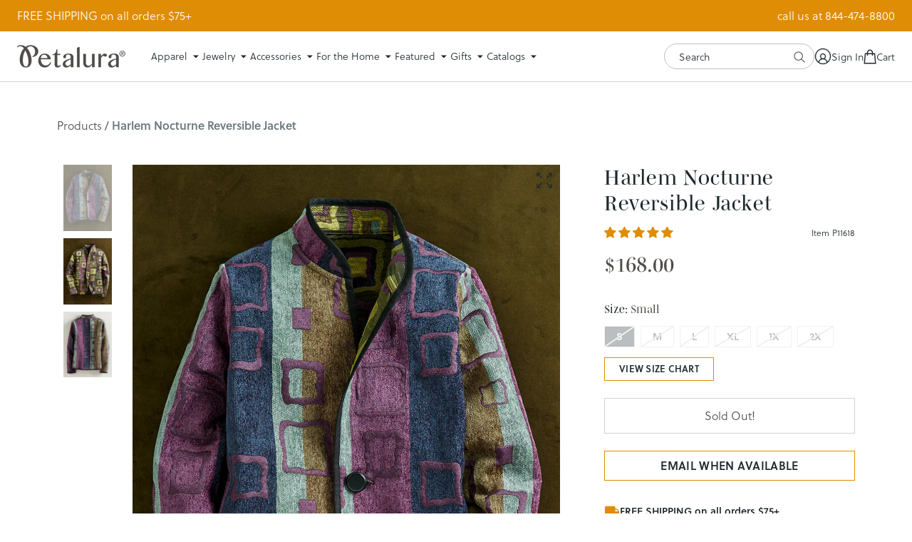

--- FILE ---
content_type: text/html; charset=utf-8
request_url: https://petalura.com/products/harlem-nocturne-reversible-jacket
body_size: 58173
content:















<!doctype html>
<!--[if lt IE 7]><html class="no-js lt-ie9 lt-ie8 lt-ie7" lang="en"> <![endif]-->
  <!--[if IE 7]><html class="no-js lt-ie9 lt-ie8" lang="en"> <![endif]-->
  <!--[if IE 8]><html class="no-js lt-ie9" lang="en"> <![endif]-->
  <!--[if IE 9 ]><html class="ie9 no-js"> <![endif]-->
  <!--[if (gt IE 9)|!(IE)]><!--> <html class="no-js" lang="en"> <!--<![endif]-->
  <head>

    
    
    
    
    
      
      
    
  
    <script>
window.KiwiSizing = window.KiwiSizing === undefined ? {} : window.KiwiSizing;
KiwiSizing.shop = "petalura.myshopify.com";


KiwiSizing.data = {
  collections: "315512946839,295454802071,293112479895,57275613274",
  tags: "GB 15X20,Sold Out",
  product: "5845057241239",
  vendor: "Trimdin",
  type: "Sold out",
  title: "Harlem Nocturne Reversible Jacket",
  images: ["\/\/petalura.com\/cdn\/shop\/products\/11618_purple_cse_11473.jpg?v=1602093734","\/\/petalura.com\/cdn\/shop\/products\/11618_green_cse_rv_11473.jpg?v=1602093731","\/\/petalura.com\/cdn\/shop\/products\/11618_purple_wse_bk_11473.jpg?v=1602093733"],
  options: [{"name":"Size","position":1,"values":["Small","Medium","Large","Extra Large","1X","2X"]}],
  variants: [{"id":36912312778903,"title":"Small","option1":"Small","option2":null,"option3":null,"sku":"P11618-SM","requires_shipping":true,"taxable":true,"featured_image":null,"available":false,"name":"Harlem Nocturne Reversible Jacket - Small","public_title":"Small","options":["Small"],"price":16800,"weight":612,"compare_at_price":null,"inventory_quantity":0,"inventory_management":"shopify","inventory_policy":"deny","barcode":null,"requires_selling_plan":false,"selling_plan_allocations":[],"quantity_rule":{"min":1,"max":null,"increment":1}},{"id":36912312811671,"title":"Medium","option1":"Medium","option2":null,"option3":null,"sku":"P11618-MD","requires_shipping":true,"taxable":true,"featured_image":null,"available":false,"name":"Harlem Nocturne Reversible Jacket - Medium","public_title":"Medium","options":["Medium"],"price":16800,"weight":612,"compare_at_price":null,"inventory_quantity":0,"inventory_management":"shopify","inventory_policy":"deny","barcode":"","requires_selling_plan":false,"selling_plan_allocations":[],"quantity_rule":{"min":1,"max":null,"increment":1}},{"id":36912312844439,"title":"Large","option1":"Large","option2":null,"option3":null,"sku":"P11618-LG","requires_shipping":true,"taxable":true,"featured_image":null,"available":false,"name":"Harlem Nocturne Reversible Jacket - Large","public_title":"Large","options":["Large"],"price":16800,"weight":612,"compare_at_price":null,"inventory_quantity":0,"inventory_management":"shopify","inventory_policy":"deny","barcode":null,"requires_selling_plan":false,"selling_plan_allocations":[],"quantity_rule":{"min":1,"max":null,"increment":1}},{"id":36912312877207,"title":"Extra Large","option1":"Extra Large","option2":null,"option3":null,"sku":"P11618-XL","requires_shipping":true,"taxable":true,"featured_image":null,"available":false,"name":"Harlem Nocturne Reversible Jacket - Extra Large","public_title":"Extra Large","options":["Extra Large"],"price":16800,"weight":612,"compare_at_price":null,"inventory_quantity":0,"inventory_management":"shopify","inventory_policy":"deny","barcode":null,"requires_selling_plan":false,"selling_plan_allocations":[],"quantity_rule":{"min":1,"max":null,"increment":1}},{"id":36912312909975,"title":"1X","option1":"1X","option2":null,"option3":null,"sku":"P11618-1X","requires_shipping":true,"taxable":true,"featured_image":null,"available":false,"name":"Harlem Nocturne Reversible Jacket - 1X","public_title":"1X","options":["1X"],"price":16800,"weight":612,"compare_at_price":null,"inventory_quantity":0,"inventory_management":"shopify","inventory_policy":"deny","barcode":"","requires_selling_plan":false,"selling_plan_allocations":[],"quantity_rule":{"min":1,"max":null,"increment":1}},{"id":36912312942743,"title":"2X","option1":"2X","option2":null,"option3":null,"sku":"P11618-2X","requires_shipping":true,"taxable":true,"featured_image":null,"available":false,"name":"Harlem Nocturne Reversible Jacket - 2X","public_title":"2X","options":["2X"],"price":16800,"weight":612,"compare_at_price":null,"inventory_quantity":0,"inventory_management":"shopify","inventory_policy":"deny","barcode":null,"requires_selling_plan":false,"selling_plan_allocations":[],"quantity_rule":{"min":1,"max":null,"increment":1}}],
};

</script>

    <meta charset="utf-8">
    <meta http-equiv="X-UA-Compatible" content="IE=edge,chrome=1">
    
    <title>Harlem Nocturne Reversible Jacket | Petalura</title>
    

    
      <meta name="description" content="When we saw this exquisite woven tapestry fabric, it instantly reminded us of a friend’s Harlem apartment: moody colors combined with warm, textured upholstery, gold accents, and modernist art everywhere. One side of this reversible jacket entices with soft chenille in amethyst and sapphire hues. The reverse is even mo" />
    

    <script src="https://www.googleoptimize.com/optimize.js?id=OPT-5C3DLND"></script><script type="text/javascript">
    /* 
        Utility function to get cookie value by name 
        https://www.tutorialrepublic.com/javascript-tutorial/javascript-cookies.php
    */ 
    function getCookie(name) {
        var cookieArr = document.cookie.split(";");
        for(var i = 0; i < cookieArr.length; i++) {
            var cookiePair = cookieArr[i].split("=");
            if(name == cookiePair[0].trim()) {
                return decodeURIComponent(cookiePair[1]);
            }
        }
        return null;
    }

    window.Rosewood = window.Rosewood || {};
    // Free Shipping
    Rosewood.free_shipping_enabled = "true";
    Rosewood.free_shipping_threshold = "75";
    Rosewood.free_shipping_met_message = "Your order qualifies for FREE SHIPPING!";if (Rosewood.cart_free_gift_enabled && getCookie('discount_code') == Rosewood.cart_free_gift_promo_code) { 
        localStorage.setItem('discount_code', Rosewood.cart_free_gift_promo_code); 
    }
</script>
      <script type="text/javascript">

        Rosewood.ajax_cart_enb = true;
      </script>
    

    <link rel="preconnect" href="https://cdn.shopify.com" crossorigin="">
    <link rel="preconnect" href="https://p.typekit.net" crossorigin="">
    <link rel="preconnect" href="https://use.typekit.net" crossorigin="">
    <link rel="preconnect" href="https://cdn.jsdelivr.net" crossorigin="">
    <link rel="preload" href="//petalura.com/cdn/shop/t/259/assets/style.css?v=57017725560046613161768417423" as="style">
    <link rel="preload" href="//petalura.com/cdn/shop/t/259/assets/style-mobile.css?v=23603259765844295011768417423" as="style">

    <link rel="canonical" href="https://petalura.com/products/harlem-nocturne-reversible-jacket" />
    <link rel="shortcut icon" href="//petalura.com/cdn/shop/t/259/assets/favicon.ico?v=180432156535853390551768417423">
    <meta name="viewport" content="width=device-width, initial-scale=1, maximum-scale=1, user-scalable=0">
    <script src="https://cdn.jsdelivr.net/npm/vanilla-lazyload@8.17.0/dist/lazyload.min.js" ></script>

    <!-- heatmap.com snippet -->
    <script>
      (function() {      
        var _paq = window._paq = window._paq || [];
        var heatUrl = window.heatUrl = 'https://dashboard.heatmap.com/';
        function loadScript(url) {
          var script = document.createElement('script'); script.type = 'text/javascript'; 
          script.src = url; script.async = false; script.defer = true; document.head.appendChild(script);
        }
        loadScript(heatUrl+'preprocessor.min.js?sid=376');
        window.addEventListener('DOMContentLoaded', function (){	 
            if(typeof _paq != 'object' || _paq.length == 0) {     
              _paq.push(['setTrackerUrl', heatUrl+'sttracker.php']);
              loadScript(heatUrl+'heatmap-light.min.js?sid=376'); 
            } 
        });
      })();
    </script>
    <!-- End heatmap.com snippet Code -->
    
    <!-- Hotjar Tracking Code for www.petalura.com -->
    <script>
        (function(h,o,t,j,a,r){
            h.hj=h.hj||function(){(h.hj.q=h.hj.q||[]).push(arguments)};
            h._hjSettings={hjid:867649,hjsv:6};
            a=o.getElementsByTagName('head')[0];
            r=o.createElement('script');r.async=1;
            r.src=t+h._hjSettings.hjid+j+h._hjSettings.hjsv;
            a.appendChild(r);
        })(window,document,'https://static.hotjar.com/c/hotjar-','.js?sv=');
    </script>

    <!-- Google Tag Manager -->
    <script>(function(w,d,s,l,i){w[l]=w[l]||[];w[l].push({'gtm.start':
    new Date().getTime(),event:'gtm.js'});var f=d.getElementsByTagName(s)[0],
    j=d.createElement(s),dl=l!='dataLayer'?'&l='+l:'';j.async=true;j.src=
    'https://www.googletagmanager.com/gtm.js?id='+i+dl;f.parentNode.insertBefore(j,f);
    })(window,document,'script','dataLayer','GTM-WLHD2NV');</script>
    <!-- End Google Tag Manager -->

    
    <!-- BEGIN OMG - PDP Views -->
    <script>
      dataLayer.push({
        'event': 'view_item',
        'ecommerce': {
          'view_item': {
            "items": [
              {
              "item_id": '5845057241239',
              "item_name": "Harlem Nocturne Reversible Jacket",
              "currency": 'USD',
              "brand": 'Trimdin',
              "category": 'Sold out',
              "item_variant": '',
              "price": '168.00'
              }
            ]
          }
        }
      });
    </script>
    <!-- END OMG - PDP Views -->
    

    
  <script>window.performance && window.performance.mark && window.performance.mark('shopify.content_for_header.start');</script><meta name="google-site-verification" content="3Rr-U1yzhsltPEVpVsBAtsQMDco-KWmRHquvRJvLWVI">
<meta name="google-site-verification" content="cHfMOxBqFIBawMeyTd71nD6xZDaDWn99ohcIwOrt7as">
<meta id="shopify-digital-wallet" name="shopify-digital-wallet" content="/24548321/digital_wallets/dialog">
<meta name="shopify-checkout-api-token" content="373af618dfbaa8d9dcd3f0f5ccf3b2c5">
<meta id="in-context-paypal-metadata" data-shop-id="24548321" data-venmo-supported="true" data-environment="production" data-locale="en_US" data-paypal-v4="true" data-currency="USD">
<link rel="alternate" type="application/json+oembed" href="https://petalura.com/products/harlem-nocturne-reversible-jacket.oembed">
<script async="async" src="/checkouts/internal/preloads.js?locale=en-US"></script>
<link rel="preconnect" href="https://shop.app" crossorigin="anonymous">
<script async="async" src="https://shop.app/checkouts/internal/preloads.js?locale=en-US&shop_id=24548321" crossorigin="anonymous"></script>
<script id="apple-pay-shop-capabilities" type="application/json">{"shopId":24548321,"countryCode":"US","currencyCode":"USD","merchantCapabilities":["supports3DS"],"merchantId":"gid:\/\/shopify\/Shop\/24548321","merchantName":"Petalura","requiredBillingContactFields":["postalAddress","email"],"requiredShippingContactFields":["postalAddress","email"],"shippingType":"shipping","supportedNetworks":["visa","masterCard","amex","discover","elo","jcb"],"total":{"type":"pending","label":"Petalura","amount":"1.00"},"shopifyPaymentsEnabled":true,"supportsSubscriptions":true}</script>
<script id="shopify-features" type="application/json">{"accessToken":"373af618dfbaa8d9dcd3f0f5ccf3b2c5","betas":["rich-media-storefront-analytics"],"domain":"petalura.com","predictiveSearch":true,"shopId":24548321,"locale":"en"}</script>
<script>var Shopify = Shopify || {};
Shopify.shop = "petalura.myshopify.com";
Shopify.locale = "en";
Shopify.currency = {"active":"USD","rate":"1.0"};
Shopify.country = "US";
Shopify.theme = {"name":"4.7.6 | w26d1 in home (1\/14)","id":147502661783,"schema_name":null,"schema_version":null,"theme_store_id":null,"role":"main"};
Shopify.theme.handle = "null";
Shopify.theme.style = {"id":null,"handle":null};
Shopify.cdnHost = "petalura.com/cdn";
Shopify.routes = Shopify.routes || {};
Shopify.routes.root = "/";</script>
<script type="module">!function(o){(o.Shopify=o.Shopify||{}).modules=!0}(window);</script>
<script>!function(o){function n(){var o=[];function n(){o.push(Array.prototype.slice.apply(arguments))}return n.q=o,n}var t=o.Shopify=o.Shopify||{};t.loadFeatures=n(),t.autoloadFeatures=n()}(window);</script>
<script>
  window.ShopifyPay = window.ShopifyPay || {};
  window.ShopifyPay.apiHost = "shop.app\/pay";
  window.ShopifyPay.redirectState = null;
</script>
<script id="shop-js-analytics" type="application/json">{"pageType":"product"}</script>
<script defer="defer" async type="module" src="//petalura.com/cdn/shopifycloud/shop-js/modules/v2/client.init-shop-cart-sync_C5BV16lS.en.esm.js"></script>
<script defer="defer" async type="module" src="//petalura.com/cdn/shopifycloud/shop-js/modules/v2/chunk.common_CygWptCX.esm.js"></script>
<script type="module">
  await import("//petalura.com/cdn/shopifycloud/shop-js/modules/v2/client.init-shop-cart-sync_C5BV16lS.en.esm.js");
await import("//petalura.com/cdn/shopifycloud/shop-js/modules/v2/chunk.common_CygWptCX.esm.js");

  window.Shopify.SignInWithShop?.initShopCartSync?.({"fedCMEnabled":true,"windoidEnabled":true});

</script>
<script>
  window.Shopify = window.Shopify || {};
  if (!window.Shopify.featureAssets) window.Shopify.featureAssets = {};
  window.Shopify.featureAssets['shop-js'] = {"shop-cart-sync":["modules/v2/client.shop-cart-sync_ZFArdW7E.en.esm.js","modules/v2/chunk.common_CygWptCX.esm.js"],"init-fed-cm":["modules/v2/client.init-fed-cm_CmiC4vf6.en.esm.js","modules/v2/chunk.common_CygWptCX.esm.js"],"shop-button":["modules/v2/client.shop-button_tlx5R9nI.en.esm.js","modules/v2/chunk.common_CygWptCX.esm.js"],"shop-cash-offers":["modules/v2/client.shop-cash-offers_DOA2yAJr.en.esm.js","modules/v2/chunk.common_CygWptCX.esm.js","modules/v2/chunk.modal_D71HUcav.esm.js"],"init-windoid":["modules/v2/client.init-windoid_sURxWdc1.en.esm.js","modules/v2/chunk.common_CygWptCX.esm.js"],"shop-toast-manager":["modules/v2/client.shop-toast-manager_ClPi3nE9.en.esm.js","modules/v2/chunk.common_CygWptCX.esm.js"],"init-shop-email-lookup-coordinator":["modules/v2/client.init-shop-email-lookup-coordinator_B8hsDcYM.en.esm.js","modules/v2/chunk.common_CygWptCX.esm.js"],"init-shop-cart-sync":["modules/v2/client.init-shop-cart-sync_C5BV16lS.en.esm.js","modules/v2/chunk.common_CygWptCX.esm.js"],"avatar":["modules/v2/client.avatar_BTnouDA3.en.esm.js"],"pay-button":["modules/v2/client.pay-button_FdsNuTd3.en.esm.js","modules/v2/chunk.common_CygWptCX.esm.js"],"init-customer-accounts":["modules/v2/client.init-customer-accounts_DxDtT_ad.en.esm.js","modules/v2/client.shop-login-button_C5VAVYt1.en.esm.js","modules/v2/chunk.common_CygWptCX.esm.js","modules/v2/chunk.modal_D71HUcav.esm.js"],"init-shop-for-new-customer-accounts":["modules/v2/client.init-shop-for-new-customer-accounts_ChsxoAhi.en.esm.js","modules/v2/client.shop-login-button_C5VAVYt1.en.esm.js","modules/v2/chunk.common_CygWptCX.esm.js","modules/v2/chunk.modal_D71HUcav.esm.js"],"shop-login-button":["modules/v2/client.shop-login-button_C5VAVYt1.en.esm.js","modules/v2/chunk.common_CygWptCX.esm.js","modules/v2/chunk.modal_D71HUcav.esm.js"],"init-customer-accounts-sign-up":["modules/v2/client.init-customer-accounts-sign-up_CPSyQ0Tj.en.esm.js","modules/v2/client.shop-login-button_C5VAVYt1.en.esm.js","modules/v2/chunk.common_CygWptCX.esm.js","modules/v2/chunk.modal_D71HUcav.esm.js"],"shop-follow-button":["modules/v2/client.shop-follow-button_Cva4Ekp9.en.esm.js","modules/v2/chunk.common_CygWptCX.esm.js","modules/v2/chunk.modal_D71HUcav.esm.js"],"checkout-modal":["modules/v2/client.checkout-modal_BPM8l0SH.en.esm.js","modules/v2/chunk.common_CygWptCX.esm.js","modules/v2/chunk.modal_D71HUcav.esm.js"],"lead-capture":["modules/v2/client.lead-capture_Bi8yE_yS.en.esm.js","modules/v2/chunk.common_CygWptCX.esm.js","modules/v2/chunk.modal_D71HUcav.esm.js"],"shop-login":["modules/v2/client.shop-login_D6lNrXab.en.esm.js","modules/v2/chunk.common_CygWptCX.esm.js","modules/v2/chunk.modal_D71HUcav.esm.js"],"payment-terms":["modules/v2/client.payment-terms_CZxnsJam.en.esm.js","modules/v2/chunk.common_CygWptCX.esm.js","modules/v2/chunk.modal_D71HUcav.esm.js"]};
</script>
<script>(function() {
  var isLoaded = false;
  function asyncLoad() {
    if (isLoaded) return;
    isLoaded = true;
    var urls = ["https:\/\/d23dclunsivw3h.cloudfront.net\/redirect-app.js?shop=petalura.myshopify.com","https:\/\/cdn.richpanel.com\/js\/richpanel_shopify_script.js?appClientId=petalura1741\u0026tenantId=petalura174\u0026shop=petalura.myshopify.com\u0026shop=petalura.myshopify.com","https:\/\/cdn.giftship.app\/build\/storefront\/giftship.js?shop=petalura.myshopify.com","https:\/\/na.shgcdn3.com\/pixel-collector.js?shop=petalura.myshopify.com","\/\/backinstock.useamp.com\/widget\/14387_1767154103.js?category=bis\u0026v=6\u0026shop=petalura.myshopify.com"];
    for (var i = 0; i < urls.length; i++) {
      var s = document.createElement('script');
      s.type = 'text/javascript';
      s.async = true;
      s.src = urls[i];
      var x = document.getElementsByTagName('script')[0];
      x.parentNode.insertBefore(s, x);
    }
  };
  if(window.attachEvent) {
    window.attachEvent('onload', asyncLoad);
  } else {
    window.addEventListener('load', asyncLoad, false);
  }
})();</script>
<script id="__st">var __st={"a":24548321,"offset":-21600,"reqid":"e06b80a1-062c-4d50-be1f-74ffd7fd3e6f-1768719821","pageurl":"petalura.com\/products\/harlem-nocturne-reversible-jacket","u":"3dd8ceb2e55c","p":"product","rtyp":"product","rid":5845057241239};</script>
<script>window.ShopifyPaypalV4VisibilityTracking = true;</script>
<script id="captcha-bootstrap">!function(){'use strict';const t='contact',e='account',n='new_comment',o=[[t,t],['blogs',n],['comments',n],[t,'customer']],c=[[e,'customer_login'],[e,'guest_login'],[e,'recover_customer_password'],[e,'create_customer']],r=t=>t.map((([t,e])=>`form[action*='/${t}']:not([data-nocaptcha='true']) input[name='form_type'][value='${e}']`)).join(','),a=t=>()=>t?[...document.querySelectorAll(t)].map((t=>t.form)):[];function s(){const t=[...o],e=r(t);return a(e)}const i='password',u='form_key',d=['recaptcha-v3-token','g-recaptcha-response','h-captcha-response',i],f=()=>{try{return window.sessionStorage}catch{return}},m='__shopify_v',_=t=>t.elements[u];function p(t,e,n=!1){try{const o=window.sessionStorage,c=JSON.parse(o.getItem(e)),{data:r}=function(t){const{data:e,action:n}=t;return t[m]||n?{data:e,action:n}:{data:t,action:n}}(c);for(const[e,n]of Object.entries(r))t.elements[e]&&(t.elements[e].value=n);n&&o.removeItem(e)}catch(o){console.error('form repopulation failed',{error:o})}}const l='form_type',E='cptcha';function T(t){t.dataset[E]=!0}const w=window,h=w.document,L='Shopify',v='ce_forms',y='captcha';let A=!1;((t,e)=>{const n=(g='f06e6c50-85a8-45c8-87d0-21a2b65856fe',I='https://cdn.shopify.com/shopifycloud/storefront-forms-hcaptcha/ce_storefront_forms_captcha_hcaptcha.v1.5.2.iife.js',D={infoText:'Protected by hCaptcha',privacyText:'Privacy',termsText:'Terms'},(t,e,n)=>{const o=w[L][v],c=o.bindForm;if(c)return c(t,g,e,D).then(n);var r;o.q.push([[t,g,e,D],n]),r=I,A||(h.body.append(Object.assign(h.createElement('script'),{id:'captcha-provider',async:!0,src:r})),A=!0)});var g,I,D;w[L]=w[L]||{},w[L][v]=w[L][v]||{},w[L][v].q=[],w[L][y]=w[L][y]||{},w[L][y].protect=function(t,e){n(t,void 0,e),T(t)},Object.freeze(w[L][y]),function(t,e,n,w,h,L){const[v,y,A,g]=function(t,e,n){const i=e?o:[],u=t?c:[],d=[...i,...u],f=r(d),m=r(i),_=r(d.filter((([t,e])=>n.includes(e))));return[a(f),a(m),a(_),s()]}(w,h,L),I=t=>{const e=t.target;return e instanceof HTMLFormElement?e:e&&e.form},D=t=>v().includes(t);t.addEventListener('submit',(t=>{const e=I(t);if(!e)return;const n=D(e)&&!e.dataset.hcaptchaBound&&!e.dataset.recaptchaBound,o=_(e),c=g().includes(e)&&(!o||!o.value);(n||c)&&t.preventDefault(),c&&!n&&(function(t){try{if(!f())return;!function(t){const e=f();if(!e)return;const n=_(t);if(!n)return;const o=n.value;o&&e.removeItem(o)}(t);const e=Array.from(Array(32),(()=>Math.random().toString(36)[2])).join('');!function(t,e){_(t)||t.append(Object.assign(document.createElement('input'),{type:'hidden',name:u})),t.elements[u].value=e}(t,e),function(t,e){const n=f();if(!n)return;const o=[...t.querySelectorAll(`input[type='${i}']`)].map((({name:t})=>t)),c=[...d,...o],r={};for(const[a,s]of new FormData(t).entries())c.includes(a)||(r[a]=s);n.setItem(e,JSON.stringify({[m]:1,action:t.action,data:r}))}(t,e)}catch(e){console.error('failed to persist form',e)}}(e),e.submit())}));const S=(t,e)=>{t&&!t.dataset[E]&&(n(t,e.some((e=>e===t))),T(t))};for(const o of['focusin','change'])t.addEventListener(o,(t=>{const e=I(t);D(e)&&S(e,y())}));const B=e.get('form_key'),M=e.get(l),P=B&&M;t.addEventListener('DOMContentLoaded',(()=>{const t=y();if(P)for(const e of t)e.elements[l].value===M&&p(e,B);[...new Set([...A(),...v().filter((t=>'true'===t.dataset.shopifyCaptcha))])].forEach((e=>S(e,t)))}))}(h,new URLSearchParams(w.location.search),n,t,e,['guest_login'])})(!0,!0)}();</script>
<script integrity="sha256-4kQ18oKyAcykRKYeNunJcIwy7WH5gtpwJnB7kiuLZ1E=" data-source-attribution="shopify.loadfeatures" defer="defer" src="//petalura.com/cdn/shopifycloud/storefront/assets/storefront/load_feature-a0a9edcb.js" crossorigin="anonymous"></script>
<script crossorigin="anonymous" defer="defer" src="//petalura.com/cdn/shopifycloud/storefront/assets/shopify_pay/storefront-65b4c6d7.js?v=20250812"></script>
<script data-source-attribution="shopify.dynamic_checkout.dynamic.init">var Shopify=Shopify||{};Shopify.PaymentButton=Shopify.PaymentButton||{isStorefrontPortableWallets:!0,init:function(){window.Shopify.PaymentButton.init=function(){};var t=document.createElement("script");t.src="https://petalura.com/cdn/shopifycloud/portable-wallets/latest/portable-wallets.en.js",t.type="module",document.head.appendChild(t)}};
</script>
<script data-source-attribution="shopify.dynamic_checkout.buyer_consent">
  function portableWalletsHideBuyerConsent(e){var t=document.getElementById("shopify-buyer-consent"),n=document.getElementById("shopify-subscription-policy-button");t&&n&&(t.classList.add("hidden"),t.setAttribute("aria-hidden","true"),n.removeEventListener("click",e))}function portableWalletsShowBuyerConsent(e){var t=document.getElementById("shopify-buyer-consent"),n=document.getElementById("shopify-subscription-policy-button");t&&n&&(t.classList.remove("hidden"),t.removeAttribute("aria-hidden"),n.addEventListener("click",e))}window.Shopify?.PaymentButton&&(window.Shopify.PaymentButton.hideBuyerConsent=portableWalletsHideBuyerConsent,window.Shopify.PaymentButton.showBuyerConsent=portableWalletsShowBuyerConsent);
</script>
<script data-source-attribution="shopify.dynamic_checkout.cart.bootstrap">document.addEventListener("DOMContentLoaded",(function(){function t(){return document.querySelector("shopify-accelerated-checkout-cart, shopify-accelerated-checkout")}if(t())Shopify.PaymentButton.init();else{new MutationObserver((function(e,n){t()&&(Shopify.PaymentButton.init(),n.disconnect())})).observe(document.body,{childList:!0,subtree:!0})}}));
</script>
<link id="shopify-accelerated-checkout-styles" rel="stylesheet" media="screen" href="https://petalura.com/cdn/shopifycloud/portable-wallets/latest/accelerated-checkout-backwards-compat.css" crossorigin="anonymous">
<style id="shopify-accelerated-checkout-cart">
        #shopify-buyer-consent {
  margin-top: 1em;
  display: inline-block;
  width: 100%;
}

#shopify-buyer-consent.hidden {
  display: none;
}

#shopify-subscription-policy-button {
  background: none;
  border: none;
  padding: 0;
  text-decoration: underline;
  font-size: inherit;
  cursor: pointer;
}

#shopify-subscription-policy-button::before {
  box-shadow: none;
}

      </style>

<script>window.performance && window.performance.mark && window.performance.mark('shopify.content_for_header.end');</script>
  





  <script type="text/javascript">
    
      window.__shgMoneyFormat = window.__shgMoneyFormat || {"USD":{"currency":"USD","currency_symbol":"$","currency_symbol_location":"left","decimal_places":2,"decimal_separator":".","thousands_separator":","}};
    
    window.__shgCurrentCurrencyCode = window.__shgCurrentCurrencyCode || {
      currency: "USD",
      currency_symbol: "$",
      decimal_separator: ".",
      thousands_separator: ",",
      decimal_places: 2,
      currency_symbol_location: "left"
    };
  </script>



    <img height="1" width="1" style="display:none" src="https://p.alocdn.com/c/hu552shg/a/etarget/p.gif?label=petalura"/>
    <link href="//petalura.com/cdn/shop/t/259/assets/style.css?v=57017725560046613161768417423" rel="stylesheet" type="text/css" media="all" />
    <link href="//petalura.com/cdn/shop/t/259/assets/style-mobile.css?v=23603259765844295011768417423" rel="stylesheet" type="text/css" media="all" />
    <link href="//petalura.com/cdn/shop/t/259/assets/custom.scss.css?v=132307071612234915461768417423" rel="stylesheet" type="text/css" media="all" />
    <link href="//petalura.com/cdn/shop/t/259/assets/jquery.nice-select.css?v=172371187597844933921768417423" rel="stylesheet" type="text/css" media="all" />
<script src="//ajax.googleapis.com/ajax/libs/jquery/3.6.0/jquery.min.js" type="text/javascript"></script>
    <script src="//petalura.com/cdn/shopifycloud/storefront/assets/themes_support/option_selection-b017cd28.js" type="text/javascript"></script>

    
<link href="//petalura.com/cdn/shop/t/259/assets/fancybox.css?v=146552741090067295061768417423" rel="stylesheet" type="text/css" media="all" />
      <link href="//petalura.com/cdn/shop/t/259/assets/slick.css?v=98340474046176884051768417423" rel="stylesheet" type="text/css" media="all" />
      <script src="//petalura.com/cdn/shop/t/259/assets/slick.min.js?v=71779134894361685811768417423" type="text/javascript"></script>

<!-- Start of Judge.me Core -->
<link rel="dns-prefetch" href="https://cdn.judge.me/">
<script data-cfasync='false' class='jdgm-settings-script'>window.jdgmSettings={"pagination":5,"disable_web_reviews":true,"badge_no_review_text":"No reviews","badge_n_reviews_text":"{{ n }} review/reviews","hide_badge_preview_if_no_reviews":true,"badge_hide_text":false,"enforce_center_preview_badge":false,"widget_title":"Customer Reviews","widget_open_form_text":"Write a review","widget_close_form_text":"Cancel review","widget_refresh_page_text":"Refresh page","widget_summary_text":"Based on {{ number_of_reviews }} review/reviews","widget_no_review_text":"Be the first to write a review","widget_name_field_text":"Display name","widget_verified_name_field_text":"Verified Name (public)","widget_name_placeholder_text":"Display name","widget_required_field_error_text":"This field is required.","widget_email_field_text":"Email address","widget_verified_email_field_text":"Verified Email (private, can not be edited)","widget_email_placeholder_text":"Your email address","widget_email_field_error_text":"Please enter a valid email address.","widget_rating_field_text":"Rating","widget_review_title_field_text":"Review Title","widget_review_title_placeholder_text":"Give your review a title","widget_review_body_field_text":"Review content","widget_review_body_placeholder_text":"Start writing here...","widget_pictures_field_text":"Picture/Video (optional)","widget_submit_review_text":"Submit Review","widget_submit_verified_review_text":"Submit Verified Review","widget_submit_success_msg_with_auto_publish":"Thank you! Please refresh the page in a few moments to see your review. You can remove or edit your review by logging into \u003ca href='https://judge.me/login' target='_blank' rel='nofollow noopener'\u003eJudge.me\u003c/a\u003e","widget_submit_success_msg_no_auto_publish":"Thank you! Your review will be published as soon as it is approved by the shop admin. You can remove or edit your review by logging into \u003ca href='https://judge.me/login' target='_blank' rel='nofollow noopener'\u003eJudge.me\u003c/a\u003e","widget_show_default_reviews_out_of_total_text":"Showing {{ n_reviews_shown }} out of {{ n_reviews }} reviews.","widget_show_all_link_text":"Show all","widget_show_less_link_text":"Show less","widget_author_said_text":"{{ reviewer_name }} said:","widget_days_text":"{{ n }} days ago","widget_weeks_text":"{{ n }} week/weeks ago","widget_months_text":"{{ n }} month/months ago","widget_years_text":"{{ n }} year/years ago","widget_yesterday_text":"Yesterday","widget_today_text":"Today","widget_replied_text":"\u003e\u003e {{ shop_name }} replied:","widget_read_more_text":"Read more","widget_reviewer_name_as_initial":"last_initial","widget_rating_filter_color":"","widget_rating_filter_see_all_text":"See all reviews","widget_sorting_most_recent_text":"Most Recent","widget_sorting_highest_rating_text":"Highest Rating","widget_sorting_lowest_rating_text":"Lowest Rating","widget_sorting_with_pictures_text":"Only Pictures","widget_sorting_most_helpful_text":"Most Helpful","widget_open_question_form_text":"Ask a question","widget_reviews_subtab_text":"Reviews","widget_questions_subtab_text":"Questions","widget_question_label_text":"Question","widget_answer_label_text":"Answer","widget_question_placeholder_text":"Write your question here","widget_submit_question_text":"Submit Question","widget_question_submit_success_text":"Thank you for your question! We will notify you once it gets answered.","verified_badge_text":"Verified","verified_badge_bg_color":"","verified_badge_text_color":"","verified_badge_placement":"left-of-reviewer-name","widget_review_max_height":"","widget_hide_border":false,"widget_social_share":false,"widget_thumb":false,"widget_review_location_show":false,"widget_location_format":"country_iso_code","all_reviews_include_out_of_store_products":true,"all_reviews_out_of_store_text":"(out of store)","all_reviews_pagination":100,"all_reviews_product_name_prefix_text":"about","enable_review_pictures":true,"enable_question_anwser":false,"widget_theme":"","review_date_format":"mm/dd/yyyy","default_sort_method":"most-recent","widget_product_reviews_subtab_text":"Product Reviews","widget_shop_reviews_subtab_text":"Shop Reviews","widget_other_products_reviews_text":"Reviews for other products","widget_store_reviews_subtab_text":"Store reviews","widget_no_store_reviews_text":"This store hasn't received any reviews yet","widget_web_restriction_product_reviews_text":"This product hasn't received any reviews yet","widget_no_items_text":"No items found","widget_show_more_text":"Show more","widget_write_a_store_review_text":"Write a Store Review","widget_other_languages_heading":"Reviews in Other Languages","widget_translate_review_text":"Translate review to {{ language }}","widget_translating_review_text":"Translating...","widget_show_original_translation_text":"Show original ({{ language }})","widget_translate_review_failed_text":"Review couldn't be translated.","widget_translate_review_retry_text":"Retry","widget_translate_review_try_again_later_text":"Try again later","show_product_url_for_grouped_product":false,"widget_sorting_pictures_first_text":"Pictures First","show_pictures_on_all_rev_page_mobile":false,"show_pictures_on_all_rev_page_desktop":false,"floating_tab_hide_mobile_install_preference":false,"floating_tab_button_name":"★ Reviews","floating_tab_title":"Let customers speak for us","floating_tab_button_color":"","floating_tab_button_background_color":"","floating_tab_url":"","floating_tab_url_enabled":false,"floating_tab_tab_style":"text","all_reviews_text_badge_text":"Customers rate us {{ shop.metafields.judgeme.all_reviews_rating | round: 1 }}/5 based on {{ shop.metafields.judgeme.all_reviews_count }} reviews.","all_reviews_text_badge_text_branded_style":"{{ shop.metafields.judgeme.all_reviews_rating | round: 1 }} out of 5 stars based on {{ shop.metafields.judgeme.all_reviews_count }} reviews","is_all_reviews_text_badge_a_link":false,"show_stars_for_all_reviews_text_badge":false,"all_reviews_text_badge_url":"","all_reviews_text_style":"text","all_reviews_text_color_style":"judgeme_brand_color","all_reviews_text_color":"#108474","all_reviews_text_show_jm_brand":true,"featured_carousel_show_header":true,"featured_carousel_title":"Let customers speak for us","testimonials_carousel_title":"Customers are saying","videos_carousel_title":"Real customer stories","cards_carousel_title":"Customers are saying","featured_carousel_count_text":"from {{ n }} reviews","featured_carousel_add_link_to_all_reviews_page":false,"featured_carousel_url":"","featured_carousel_show_images":true,"featured_carousel_autoslide_interval":5,"featured_carousel_arrows_on_the_sides":false,"featured_carousel_height":250,"featured_carousel_width":80,"featured_carousel_image_size":0,"featured_carousel_image_height":250,"featured_carousel_arrow_color":"#eeeeee","verified_count_badge_style":"vintage","verified_count_badge_orientation":"horizontal","verified_count_badge_color_style":"judgeme_brand_color","verified_count_badge_color":"#108474","is_verified_count_badge_a_link":false,"verified_count_badge_url":"","verified_count_badge_show_jm_brand":true,"widget_rating_preset_default":5,"widget_first_sub_tab":"product-reviews","widget_show_histogram":true,"widget_histogram_use_custom_color":false,"widget_pagination_use_custom_color":false,"widget_star_use_custom_color":false,"widget_verified_badge_use_custom_color":false,"widget_write_review_use_custom_color":false,"picture_reminder_submit_button":"Upload Pictures","enable_review_videos":false,"mute_video_by_default":false,"widget_sorting_videos_first_text":"Videos First","widget_review_pending_text":"Pending","featured_carousel_items_for_large_screen":3,"social_share_options_order":"Facebook,Twitter","remove_microdata_snippet":false,"disable_json_ld":false,"enable_json_ld_products":false,"preview_badge_show_question_text":false,"preview_badge_no_question_text":"No questions","preview_badge_n_question_text":"{{ number_of_questions }} question/questions","qa_badge_show_icon":false,"qa_badge_position":"same-row","remove_judgeme_branding":true,"widget_add_search_bar":false,"widget_search_bar_placeholder":"Search","widget_sorting_verified_only_text":"Verified only","featured_carousel_theme":"default","featured_carousel_show_rating":true,"featured_carousel_show_title":true,"featured_carousel_show_body":true,"featured_carousel_show_date":false,"featured_carousel_show_reviewer":true,"featured_carousel_show_product":false,"featured_carousel_header_background_color":"#108474","featured_carousel_header_text_color":"#ffffff","featured_carousel_name_product_separator":"reviewed","featured_carousel_full_star_background":"#108474","featured_carousel_empty_star_background":"#dadada","featured_carousel_vertical_theme_background":"#f9fafb","featured_carousel_verified_badge_enable":false,"featured_carousel_verified_badge_color":"#108474","featured_carousel_border_style":"round","featured_carousel_review_line_length_limit":3,"featured_carousel_more_reviews_button_text":"Read more reviews","featured_carousel_view_product_button_text":"View product","all_reviews_page_load_reviews_on":"scroll","all_reviews_page_load_more_text":"Load More Reviews","disable_fb_tab_reviews":false,"enable_ajax_cdn_cache":false,"widget_public_name_text":"displayed publicly like","default_reviewer_name":"John Smith","default_reviewer_name_has_non_latin":true,"widget_reviewer_anonymous":"Anonymous","medals_widget_title":"Judge.me Review Medals","medals_widget_background_color":"#f9fafb","medals_widget_position":"footer_all_pages","medals_widget_border_color":"#f9fafb","medals_widget_verified_text_position":"left","medals_widget_use_monochromatic_version":false,"medals_widget_elements_color":"#108474","show_reviewer_avatar":false,"widget_invalid_yt_video_url_error_text":"Not a YouTube video URL","widget_max_length_field_error_text":"Please enter no more than {0} characters.","widget_show_country_flag":false,"widget_show_collected_via_shop_app":true,"widget_verified_by_shop_badge_style":"light","widget_verified_by_shop_text":"Verified by Shop","widget_show_photo_gallery":false,"widget_load_with_code_splitting":true,"widget_ugc_install_preference":false,"widget_ugc_title":"Made by us, Shared by you","widget_ugc_subtitle":"Tag us to see your picture featured in our page","widget_ugc_arrows_color":"#ffffff","widget_ugc_primary_button_text":"Buy Now","widget_ugc_primary_button_background_color":"#108474","widget_ugc_primary_button_text_color":"#ffffff","widget_ugc_primary_button_border_width":"0","widget_ugc_primary_button_border_style":"none","widget_ugc_primary_button_border_color":"#108474","widget_ugc_primary_button_border_radius":"25","widget_ugc_secondary_button_text":"Load More","widget_ugc_secondary_button_background_color":"#ffffff","widget_ugc_secondary_button_text_color":"#108474","widget_ugc_secondary_button_border_width":"2","widget_ugc_secondary_button_border_style":"solid","widget_ugc_secondary_button_border_color":"#108474","widget_ugc_secondary_button_border_radius":"25","widget_ugc_reviews_button_text":"View Reviews","widget_ugc_reviews_button_background_color":"#ffffff","widget_ugc_reviews_button_text_color":"#108474","widget_ugc_reviews_button_border_width":"2","widget_ugc_reviews_button_border_style":"solid","widget_ugc_reviews_button_border_color":"#108474","widget_ugc_reviews_button_border_radius":"25","widget_ugc_reviews_button_link_to":"judgeme-reviews-page","widget_ugc_show_post_date":true,"widget_ugc_max_width":"800","widget_rating_metafield_value_type":true,"widget_primary_color":"#DF8D05","widget_enable_secondary_color":false,"widget_secondary_color":"#edf5f5","widget_summary_average_rating_text":"{{ average_rating }} out of 5","widget_media_grid_title":"Customer photos \u0026 videos","widget_media_grid_see_more_text":"See more","widget_round_style":false,"widget_show_product_medals":false,"widget_verified_by_judgeme_text":"Verified by Judge.me","widget_show_store_medals":true,"widget_verified_by_judgeme_text_in_store_medals":"Verified by Judge.me","widget_media_field_exceed_quantity_message":"Sorry, we can only accept {{ max_media }} for one review.","widget_media_field_exceed_limit_message":"{{ file_name }} is too large, please select a {{ media_type }} less than {{ size_limit }}MB.","widget_review_submitted_text":"Review Submitted!","widget_question_submitted_text":"Question Submitted!","widget_close_form_text_question":"Cancel","widget_write_your_answer_here_text":"Write your answer here","widget_enabled_branded_link":true,"widget_show_collected_by_judgeme":false,"widget_reviewer_name_color":"","widget_write_review_text_color":"","widget_write_review_bg_color":"","widget_collected_by_judgeme_text":"collected by Judge.me","widget_pagination_type":"standard","widget_load_more_text":"Load More","widget_load_more_color":"#108474","widget_full_review_text":"Full Review","widget_read_more_reviews_text":"Read More Reviews","widget_read_questions_text":"Read Questions","widget_questions_and_answers_text":"Questions \u0026 Answers","widget_verified_by_text":"Verified by","widget_verified_text":"Verified","widget_number_of_reviews_text":"{{ number_of_reviews }} reviews","widget_back_button_text":"Back","widget_next_button_text":"Next","widget_custom_forms_filter_button":"Filters","custom_forms_style":"vertical","widget_show_review_information":false,"how_reviews_are_collected":"How reviews are collected?","widget_show_review_keywords":false,"widget_gdpr_statement":"How we use your data: We'll only contact you about the review you left, and only if necessary. By submitting your review, you agree to Judge.me's \u003ca href='https://judge.me/terms' target='_blank' rel='nofollow noopener'\u003eterms\u003c/a\u003e, \u003ca href='https://judge.me/privacy' target='_blank' rel='nofollow noopener'\u003eprivacy\u003c/a\u003e and \u003ca href='https://judge.me/content-policy' target='_blank' rel='nofollow noopener'\u003econtent\u003c/a\u003e policies.","widget_multilingual_sorting_enabled":false,"widget_translate_review_content_enabled":false,"widget_translate_review_content_method":"manual","popup_widget_review_selection":"automatically_with_pictures","popup_widget_round_border_style":true,"popup_widget_show_title":true,"popup_widget_show_body":true,"popup_widget_show_reviewer":false,"popup_widget_show_product":true,"popup_widget_show_pictures":true,"popup_widget_use_review_picture":true,"popup_widget_show_on_home_page":true,"popup_widget_show_on_product_page":true,"popup_widget_show_on_collection_page":true,"popup_widget_show_on_cart_page":true,"popup_widget_position":"bottom_left","popup_widget_first_review_delay":5,"popup_widget_duration":5,"popup_widget_interval":5,"popup_widget_review_count":5,"popup_widget_hide_on_mobile":true,"review_snippet_widget_round_border_style":true,"review_snippet_widget_card_color":"#FFFFFF","review_snippet_widget_slider_arrows_background_color":"#FFFFFF","review_snippet_widget_slider_arrows_color":"#000000","review_snippet_widget_star_color":"#108474","show_product_variant":false,"all_reviews_product_variant_label_text":"Variant: ","widget_show_verified_branding":false,"widget_ai_summary_title":"Customers say","widget_ai_summary_disclaimer":"AI-powered review summary based on recent customer reviews","widget_show_ai_summary":false,"widget_show_ai_summary_bg":false,"widget_show_review_title_input":true,"redirect_reviewers_invited_via_email":"review_widget","request_store_review_after_product_review":false,"request_review_other_products_in_order":false,"review_form_color_scheme":"default","review_form_corner_style":"square","review_form_star_color":{},"review_form_text_color":"#333333","review_form_background_color":"#ffffff","review_form_field_background_color":"#fafafa","review_form_button_color":{},"review_form_button_text_color":"#ffffff","review_form_modal_overlay_color":"#000000","review_content_screen_title_text":"How would you rate this product?","review_content_introduction_text":"We would love it if you would share a bit about your experience.","store_review_form_title_text":"How would you rate this store?","store_review_form_introduction_text":"We would love it if you would share a bit about your experience.","show_review_guidance_text":true,"one_star_review_guidance_text":"Poor","five_star_review_guidance_text":"Great","customer_information_screen_title_text":"About you","customer_information_introduction_text":"Please tell us more about you.","custom_questions_screen_title_text":"Your experience in more detail","custom_questions_introduction_text":"Here are a few questions to help us understand more about your experience.","review_submitted_screen_title_text":"Thanks for your review!","review_submitted_screen_thank_you_text":"We are processing it and it will appear on the store soon.","review_submitted_screen_email_verification_text":"Please confirm your email by clicking the link we just sent you. This helps us keep reviews authentic.","review_submitted_request_store_review_text":"Would you like to share your experience of shopping with us?","review_submitted_review_other_products_text":"Would you like to review these products?","store_review_screen_title_text":"Would you like to share your experience of shopping with us?","store_review_introduction_text":"We value your feedback and use it to improve. Please share any thoughts or suggestions you have.","reviewer_media_screen_title_picture_text":"Share a picture","reviewer_media_introduction_picture_text":"Upload a photo to support your review.","reviewer_media_screen_title_video_text":"Share a video","reviewer_media_introduction_video_text":"Upload a video to support your review.","reviewer_media_screen_title_picture_or_video_text":"Share a picture or video","reviewer_media_introduction_picture_or_video_text":"Upload a photo or video to support your review.","reviewer_media_youtube_url_text":"Paste your Youtube URL here","advanced_settings_next_step_button_text":"Next","advanced_settings_close_review_button_text":"Close","modal_write_review_flow":false,"write_review_flow_required_text":"Required","write_review_flow_privacy_message_text":"We respect your privacy.","write_review_flow_anonymous_text":"Post review as anonymous","write_review_flow_visibility_text":"This won't be visible to other customers.","write_review_flow_multiple_selection_help_text":"Select as many as you like","write_review_flow_single_selection_help_text":"Select one option","write_review_flow_required_field_error_text":"This field is required","write_review_flow_invalid_email_error_text":"Please enter a valid email address","write_review_flow_max_length_error_text":"Max. {{ max_length }} characters.","write_review_flow_media_upload_text":"\u003cb\u003eClick to upload\u003c/b\u003e or drag and drop","write_review_flow_gdpr_statement":"We'll only contact you about your review if necessary. By submitting your review, you agree to our \u003ca href='https://judge.me/terms' target='_blank' rel='nofollow noopener'\u003eterms and conditions\u003c/a\u003e and \u003ca href='https://judge.me/privacy' target='_blank' rel='nofollow noopener'\u003eprivacy policy\u003c/a\u003e.","rating_only_reviews_enabled":false,"show_negative_reviews_help_screen":false,"new_review_flow_help_screen_rating_threshold":3,"negative_review_resolution_screen_title_text":"Tell us more","negative_review_resolution_text":"Your experience matters to us. If there were issues with your purchase, we're here to help. Feel free to reach out to us, we'd love the opportunity to make things right.","negative_review_resolution_button_text":"Contact us","negative_review_resolution_proceed_with_review_text":"Leave a review","negative_review_resolution_subject":"Issue with purchase from {{ shop_name }}.{{ order_name }}","preview_badge_collection_page_install_status":false,"widget_review_custom_css":"","preview_badge_custom_css":"","preview_badge_stars_count":"5-stars","featured_carousel_custom_css":"","floating_tab_custom_css":"","all_reviews_widget_custom_css":"","medals_widget_custom_css":"","verified_badge_custom_css":"","all_reviews_text_custom_css":"","transparency_badges_collected_via_store_invite":false,"transparency_badges_from_another_provider":false,"transparency_badges_collected_from_store_visitor":false,"transparency_badges_collected_by_verified_review_provider":false,"transparency_badges_earned_reward":false,"transparency_badges_collected_via_store_invite_text":"Review collected via store invitation","transparency_badges_from_another_provider_text":"Review collected from another provider","transparency_badges_collected_from_store_visitor_text":"Review collected from a store visitor","transparency_badges_written_in_google_text":"Review written in Google","transparency_badges_written_in_etsy_text":"Review written in Etsy","transparency_badges_written_in_shop_app_text":"Review written in Shop App","transparency_badges_earned_reward_text":"Review earned a reward for future purchase","product_review_widget_per_page":10,"widget_store_review_label_text":"Review about the store","checkout_comment_extension_title_on_product_page":"Customer Comments","checkout_comment_extension_num_latest_comment_show":5,"checkout_comment_extension_format":"name_and_timestamp","checkout_comment_customer_name":"last_initial","checkout_comment_comment_notification":true,"preview_badge_collection_page_install_preference":false,"preview_badge_home_page_install_preference":false,"preview_badge_product_page_install_preference":true,"review_widget_install_preference":"","review_carousel_install_preference":false,"floating_reviews_tab_install_preference":"none","verified_reviews_count_badge_install_preference":false,"all_reviews_text_install_preference":false,"review_widget_best_location":true,"judgeme_medals_install_preference":false,"review_widget_revamp_enabled":false,"review_widget_qna_enabled":false,"review_widget_header_theme":"minimal","review_widget_widget_title_enabled":true,"review_widget_header_text_size":"medium","review_widget_header_text_weight":"regular","review_widget_average_rating_style":"compact","review_widget_bar_chart_enabled":true,"review_widget_bar_chart_type":"numbers","review_widget_bar_chart_style":"standard","review_widget_expanded_media_gallery_enabled":false,"review_widget_reviews_section_theme":"standard","review_widget_image_style":"thumbnails","review_widget_review_image_ratio":"square","review_widget_stars_size":"medium","review_widget_verified_badge":"standard_text","review_widget_review_title_text_size":"medium","review_widget_review_text_size":"medium","review_widget_review_text_length":"medium","review_widget_number_of_columns_desktop":3,"review_widget_carousel_transition_speed":5,"review_widget_custom_questions_answers_display":"always","review_widget_button_text_color":"#FFFFFF","review_widget_text_color":"#000000","review_widget_lighter_text_color":"#7B7B7B","review_widget_corner_styling":"soft","review_widget_review_word_singular":"review","review_widget_review_word_plural":"reviews","review_widget_voting_label":"Helpful?","review_widget_shop_reply_label":"Reply from {{ shop_name }}:","review_widget_filters_title":"Filters","qna_widget_question_word_singular":"Question","qna_widget_question_word_plural":"Questions","qna_widget_answer_reply_label":"Answer from {{ answerer_name }}:","qna_content_screen_title_text":"Ask a question about this product","qna_widget_question_required_field_error_text":"Please enter your question.","qna_widget_flow_gdpr_statement":"We'll only contact you about your question if necessary. By submitting your question, you agree to our \u003ca href='https://judge.me/terms' target='_blank' rel='nofollow noopener'\u003eterms and conditions\u003c/a\u003e and \u003ca href='https://judge.me/privacy' target='_blank' rel='nofollow noopener'\u003eprivacy policy\u003c/a\u003e.","qna_widget_question_submitted_text":"Thanks for your question!","qna_widget_close_form_text_question":"Close","qna_widget_question_submit_success_text":"We’ll notify you by email when your question is answered.","all_reviews_widget_v2025_enabled":false,"all_reviews_widget_v2025_header_theme":"default","all_reviews_widget_v2025_widget_title_enabled":true,"all_reviews_widget_v2025_header_text_size":"medium","all_reviews_widget_v2025_header_text_weight":"regular","all_reviews_widget_v2025_average_rating_style":"compact","all_reviews_widget_v2025_bar_chart_enabled":true,"all_reviews_widget_v2025_bar_chart_type":"numbers","all_reviews_widget_v2025_bar_chart_style":"standard","all_reviews_widget_v2025_expanded_media_gallery_enabled":false,"all_reviews_widget_v2025_show_store_medals":true,"all_reviews_widget_v2025_show_photo_gallery":true,"all_reviews_widget_v2025_show_review_keywords":false,"all_reviews_widget_v2025_show_ai_summary":false,"all_reviews_widget_v2025_show_ai_summary_bg":false,"all_reviews_widget_v2025_add_search_bar":false,"all_reviews_widget_v2025_default_sort_method":"most-recent","all_reviews_widget_v2025_reviews_per_page":10,"all_reviews_widget_v2025_reviews_section_theme":"default","all_reviews_widget_v2025_image_style":"thumbnails","all_reviews_widget_v2025_review_image_ratio":"square","all_reviews_widget_v2025_stars_size":"medium","all_reviews_widget_v2025_verified_badge":"bold_badge","all_reviews_widget_v2025_review_title_text_size":"medium","all_reviews_widget_v2025_review_text_size":"medium","all_reviews_widget_v2025_review_text_length":"medium","all_reviews_widget_v2025_number_of_columns_desktop":3,"all_reviews_widget_v2025_carousel_transition_speed":5,"all_reviews_widget_v2025_custom_questions_answers_display":"always","all_reviews_widget_v2025_show_product_variant":false,"all_reviews_widget_v2025_show_reviewer_avatar":true,"all_reviews_widget_v2025_reviewer_name_as_initial":"","all_reviews_widget_v2025_review_location_show":false,"all_reviews_widget_v2025_location_format":"","all_reviews_widget_v2025_show_country_flag":false,"all_reviews_widget_v2025_verified_by_shop_badge_style":"light","all_reviews_widget_v2025_social_share":false,"all_reviews_widget_v2025_social_share_options_order":"Facebook,Twitter,LinkedIn,Pinterest","all_reviews_widget_v2025_pagination_type":"standard","all_reviews_widget_v2025_button_text_color":"#FFFFFF","all_reviews_widget_v2025_text_color":"#000000","all_reviews_widget_v2025_lighter_text_color":"#7B7B7B","all_reviews_widget_v2025_corner_styling":"soft","all_reviews_widget_v2025_title":"Customer reviews","all_reviews_widget_v2025_ai_summary_title":"Customers say about this store","all_reviews_widget_v2025_no_review_text":"Be the first to write a review","platform":"shopify","branding_url":"https://app.judge.me/reviews/stores/petalura.com","branding_text":"Powered by Judge.me","locale":"en","reply_name":"Petalura","widget_version":"3.0","footer":true,"autopublish":true,"review_dates":true,"enable_custom_form":true,"shop_use_review_site":true,"shop_locale":"en","enable_multi_locales_translations":true,"show_review_title_input":true,"review_verification_email_status":"always","can_be_branded":true,"reply_name_text":"Petalura"};</script> <style class='jdgm-settings-style'>.jdgm-xx{left:0}:root{--jdgm-primary-color: #DF8D05;--jdgm-secondary-color: rgba(223,141,5,0.1);--jdgm-star-color: #DF8D05;--jdgm-write-review-text-color: white;--jdgm-write-review-bg-color: #DF8D05;--jdgm-paginate-color: #DF8D05;--jdgm-border-radius: 0;--jdgm-reviewer-name-color: #DF8D05}.jdgm-histogram__bar-content{background-color:#DF8D05}.jdgm-rev[data-verified-buyer=true] .jdgm-rev__icon.jdgm-rev__icon:after,.jdgm-rev__buyer-badge.jdgm-rev__buyer-badge{color:white;background-color:#DF8D05}.jdgm-review-widget--small .jdgm-gallery.jdgm-gallery .jdgm-gallery__thumbnail-link:nth-child(8) .jdgm-gallery__thumbnail-wrapper.jdgm-gallery__thumbnail-wrapper:before{content:"See more"}@media only screen and (min-width: 768px){.jdgm-gallery.jdgm-gallery .jdgm-gallery__thumbnail-link:nth-child(8) .jdgm-gallery__thumbnail-wrapper.jdgm-gallery__thumbnail-wrapper:before{content:"See more"}}.jdgm-widget .jdgm-write-rev-link{display:none}.jdgm-widget .jdgm-rev-widg[data-number-of-reviews='0']{display:none}.jdgm-prev-badge[data-average-rating='0.00']{display:none !important}.jdgm-rev .jdgm-rev__icon{display:none !important}.jdgm-author-fullname{display:none !important}.jdgm-author-all-initials{display:none !important}.jdgm-rev-widg__title{visibility:hidden}.jdgm-rev-widg__summary-text{visibility:hidden}.jdgm-prev-badge__text{visibility:hidden}.jdgm-rev__prod-link-prefix:before{content:'about'}.jdgm-rev__variant-label:before{content:'Variant: '}.jdgm-rev__out-of-store-text:before{content:'(out of store)'}@media only screen and (min-width: 768px){.jdgm-rev__pics .jdgm-rev_all-rev-page-picture-separator,.jdgm-rev__pics .jdgm-rev__product-picture{display:none}}@media only screen and (max-width: 768px){.jdgm-rev__pics .jdgm-rev_all-rev-page-picture-separator,.jdgm-rev__pics .jdgm-rev__product-picture{display:none}}.jdgm-preview-badge[data-template="collection"]{display:none !important}.jdgm-preview-badge[data-template="index"]{display:none !important}.jdgm-verified-count-badget[data-from-snippet="true"]{display:none !important}.jdgm-carousel-wrapper[data-from-snippet="true"]{display:none !important}.jdgm-all-reviews-text[data-from-snippet="true"]{display:none !important}.jdgm-medals-section[data-from-snippet="true"]{display:none !important}.jdgm-ugc-media-wrapper[data-from-snippet="true"]{display:none !important}.jdgm-rev__transparency-badge[data-badge-type="review_collected_via_store_invitation"]{display:none !important}.jdgm-rev__transparency-badge[data-badge-type="review_collected_from_another_provider"]{display:none !important}.jdgm-rev__transparency-badge[data-badge-type="review_collected_from_store_visitor"]{display:none !important}.jdgm-rev__transparency-badge[data-badge-type="review_written_in_etsy"]{display:none !important}.jdgm-rev__transparency-badge[data-badge-type="review_written_in_google_business"]{display:none !important}.jdgm-rev__transparency-badge[data-badge-type="review_written_in_shop_app"]{display:none !important}.jdgm-rev__transparency-badge[data-badge-type="review_earned_for_future_purchase"]{display:none !important}.jdgm-review-snippet-widget .jdgm-rev-snippet-widget__cards-container .jdgm-rev-snippet-card{border-radius:8px;background:#fff}.jdgm-review-snippet-widget .jdgm-rev-snippet-widget__cards-container .jdgm-rev-snippet-card__rev-rating .jdgm-star{color:#108474}.jdgm-review-snippet-widget .jdgm-rev-snippet-widget__prev-btn,.jdgm-review-snippet-widget .jdgm-rev-snippet-widget__next-btn{border-radius:50%;background:#fff}.jdgm-review-snippet-widget .jdgm-rev-snippet-widget__prev-btn>svg,.jdgm-review-snippet-widget .jdgm-rev-snippet-widget__next-btn>svg{fill:#000}.jdgm-full-rev-modal.rev-snippet-widget .jm-mfp-container .jm-mfp-content,.jdgm-full-rev-modal.rev-snippet-widget .jm-mfp-container .jdgm-full-rev__icon,.jdgm-full-rev-modal.rev-snippet-widget .jm-mfp-container .jdgm-full-rev__pic-img,.jdgm-full-rev-modal.rev-snippet-widget .jm-mfp-container .jdgm-full-rev__reply{border-radius:8px}.jdgm-full-rev-modal.rev-snippet-widget .jm-mfp-container .jdgm-full-rev[data-verified-buyer="true"] .jdgm-full-rev__icon::after{border-radius:8px}.jdgm-full-rev-modal.rev-snippet-widget .jm-mfp-container .jdgm-full-rev .jdgm-rev__buyer-badge{border-radius:calc( 8px / 2 )}.jdgm-full-rev-modal.rev-snippet-widget .jm-mfp-container .jdgm-full-rev .jdgm-full-rev__replier::before{content:'Petalura'}.jdgm-full-rev-modal.rev-snippet-widget .jm-mfp-container .jdgm-full-rev .jdgm-full-rev__product-button{border-radius:calc( 8px * 6 )}
</style> <style class='jdgm-settings-style'></style>

  
  
  
  <style class='jdgm-miracle-styles'>
  @-webkit-keyframes jdgm-spin{0%{-webkit-transform:rotate(0deg);-ms-transform:rotate(0deg);transform:rotate(0deg)}100%{-webkit-transform:rotate(359deg);-ms-transform:rotate(359deg);transform:rotate(359deg)}}@keyframes jdgm-spin{0%{-webkit-transform:rotate(0deg);-ms-transform:rotate(0deg);transform:rotate(0deg)}100%{-webkit-transform:rotate(359deg);-ms-transform:rotate(359deg);transform:rotate(359deg)}}@font-face{font-family:'JudgemeStar';src:url("[data-uri]") format("woff");font-weight:normal;font-style:normal}.jdgm-star{font-family:'JudgemeStar';display:inline !important;text-decoration:none !important;padding:0 4px 0 0 !important;margin:0 !important;font-weight:bold;opacity:1;-webkit-font-smoothing:antialiased;-moz-osx-font-smoothing:grayscale}.jdgm-star:hover{opacity:1}.jdgm-star:last-of-type{padding:0 !important}.jdgm-star.jdgm--on:before{content:"\e000"}.jdgm-star.jdgm--off:before{content:"\e001"}.jdgm-star.jdgm--half:before{content:"\e002"}.jdgm-widget *{margin:0;line-height:1.4;-webkit-box-sizing:border-box;-moz-box-sizing:border-box;box-sizing:border-box;-webkit-overflow-scrolling:touch}.jdgm-hidden{display:none !important;visibility:hidden !important}.jdgm-temp-hidden{display:none}.jdgm-spinner{width:40px;height:40px;margin:auto;border-radius:50%;border-top:2px solid #eee;border-right:2px solid #eee;border-bottom:2px solid #eee;border-left:2px solid #ccc;-webkit-animation:jdgm-spin 0.8s infinite linear;animation:jdgm-spin 0.8s infinite linear}.jdgm-prev-badge{display:block !important}

</style>


  
  
   
<script data-cfasync="false" type="text/javascript" async src="https://cdn.judge.me/shopify_v2.js"></script>
<link rel="stylesheet" type="text/css" media="nope!" href="https://cdn.judge.me/shopify_v2.css"
      onload="this.media='all',function(){var d=document,e=d.createEvent('Event');e.initEvent('jdgm.doneLoadingCss',!0,!0),d.dispatchEvent(e)}();">
<noscript><link rel="stylesheet" type="text/css" media="all" href="https://cdn.judge.me/shopify_v2.css"></noscript>
<!-- End of Judge.me Core -->



    

<script type="text/javascript">
  
    window.SHG_CUSTOMER = null;
  
</script>








    <!-- snippets/schema-organization -->
<script type="application/ld+json">
{
  "@context": "http://schema.org",
  "@type": "Organization",
  "@id": "https:\/\/petalura.com#organization",
  "name": "Petalura",
  "url": "https:\/\/petalura.com",
  "logo": {
    "@type": "ImageObject",
    "url": "\/\/petalura.com\/cdn\/shop\/t\/259\/assets\/logo.png?v=13398659352639752821768417423",
    "contentUrl": "\/\/petalura.com\/cdn\/shop\/t\/259\/assets\/logo.png?v=13398659352639752821768417423"
  }
}
</script>
<link rel="stylesheet" href="//petalura.com/cdn/shop/t/259/assets/bundle-product.css?v=131952253674349054181768417423"><script>
      /** Disable gistToken attribute */
      if (typeof(GIST) == 'undefined') {
        window.GIST = GIST = {};
      }
      window.GIST.disable_token = true;
    </script>

    <script>

  /**
   * IMPORTANT!
   * Do not edit this file. Any changes made could be overwritten by Giftship at
   * any time. If you need assistance, please reach out to us at support@gist-apps.com.
   *
   * The below code is critical to the functionality of Giftship's multiple shipping
   * address and bundle features. It also greatly improves the load time of the
   * application.
   */

  if (typeof(GIST) == 'undefined') {
    window.GIST = GIST = {};
  }
  if (typeof(GIST.f) == 'undefined') {
    GIST.f = {};
  }

  GIST.f._isEmpty = function(obj){

    for(var prop in obj) {
      if(obj.hasOwnProperty(prop)) {
        return false;
      }
    }

    return JSON.stringify(obj) === JSON.stringify({});

  };

  GIST.bundles   = [];
  GIST.remove    = {};
  GIST.discounts = [];

  
  
  

  

  
  GIST._bundleCart = false;
  

  

  
  if (GIST.remove && !GIST.f._isEmpty(GIST.remove) ) {

    GIST.xhr = new XMLHttpRequest();
    GIST.xhr.open('POST', Shopify.routes.root + 'cart/update.js');
    GIST.xhr.setRequestHeader('Content-Type', 'application/json');
    GIST.xhr.onload = function() {
      if (GIST.xhr.status === 200 && window.performance) {
         var navEntries = window.performance.getEntriesByType('navigation');
         if (navEntries.length > 0 && navEntries[0].type === 'back_forward') {
            location.reload();
         } else if (window.performance.navigation && window.performance.navigation.type == window.performance.navigation.TYPE_BACK_FORWARD) {
            location.reload();
         }
       }
    };
    GIST.xhr.send(JSON.stringify({updates:GIST.remove}));

  }
  

</script>





<script type="text/javascript" src="https://cdn.giftship.app/build/storefront/giftship.js" async></script>
<link rel="stylesheet" type="text/css" href="https://cdn.giftship.app/build/storefront/giftship.css">








  	

    <!-- Microsoft Clarity Heatmap script tag -->
    <script type="text/javascript"> (function(c,l,a,r,i,t,y){ c[a]=c[a]||function(){(c[a].q=c[a].q||[]).push(arguments)}; t=l.createElement(r);t.async=1;t.src="https://www.clarity.ms/tag/"+i; y=l.getElementsByTagName(r)[0];y.parentNode.insertBefore(t,y); })(window, document, "clarity", "script", "cr88w69mvc"); </script>

    <!-- custom global css var -->
    <style>
      :root {
        --color-sale: #941028;
      }
    </style>

  <!--begin-boost-pfs-filter-css-->
    <link rel="preload stylesheet" href="//petalura.com/cdn/shop/t/259/assets/boost-pfs-instant-search.css?v=146474835330714392691768417423" as="style"><link href="//petalura.com/cdn/shop/t/259/assets/boost-pfs-custom.css?v=2800165131248677441768417423" rel="stylesheet" type="text/css" media="all" />
<style data-id="boost-pfs-style">
    .boost-pfs-filter-option-title-text {}

   .boost-pfs-filter-tree-v .boost-pfs-filter-option-title-text:before {}
    .boost-pfs-filter-tree-v .boost-pfs-filter-option.boost-pfs-filter-option-collapsed .boost-pfs-filter-option-title-text:before {}
    .boost-pfs-filter-tree-h .boost-pfs-filter-option-title-heading:before {}

    .boost-pfs-filter-refine-by .boost-pfs-filter-option-title h3 {}

    .boost-pfs-filter-option-content .boost-pfs-filter-option-item-list .boost-pfs-filter-option-item button,
    .boost-pfs-filter-option-content .boost-pfs-filter-option-item-list .boost-pfs-filter-option-item .boost-pfs-filter-button,
    .boost-pfs-filter-option-range-amount input,
    .boost-pfs-filter-tree-v .boost-pfs-filter-refine-by .boost-pfs-filter-refine-by-items .refine-by-item,
    .boost-pfs-filter-refine-by-wrapper-v .boost-pfs-filter-refine-by .boost-pfs-filter-refine-by-items .refine-by-item,
    .boost-pfs-filter-refine-by .boost-pfs-filter-option-title,
    .boost-pfs-filter-refine-by .boost-pfs-filter-refine-by-items .refine-by-item>a,
    .boost-pfs-filter-refine-by>span,
    .boost-pfs-filter-clear,
    .boost-pfs-filter-clear-all{}
    .boost-pfs-filter-tree-h .boost-pfs-filter-pc .boost-pfs-filter-refine-by-items .refine-by-item .boost-pfs-filter-clear .refine-by-type,
    .boost-pfs-filter-refine-by-wrapper-h .boost-pfs-filter-pc .boost-pfs-filter-refine-by-items .refine-by-item .boost-pfs-filter-clear .refine-by-type {}

    .boost-pfs-filter-option-multi-level-collections .boost-pfs-filter-option-multi-level-list .boost-pfs-filter-option-item .boost-pfs-filter-button-arrow .boost-pfs-arrow:before,
    .boost-pfs-filter-option-multi-level-tag .boost-pfs-filter-option-multi-level-list .boost-pfs-filter-option-item .boost-pfs-filter-button-arrow .boost-pfs-arrow:before {}

    .boost-pfs-filter-refine-by-wrapper-v .boost-pfs-filter-refine-by .boost-pfs-filter-refine-by-items .refine-by-item .boost-pfs-filter-clear:after,
    .boost-pfs-filter-refine-by-wrapper-v .boost-pfs-filter-refine-by .boost-pfs-filter-refine-by-items .refine-by-item .boost-pfs-filter-clear:before,
    .boost-pfs-filter-tree-v .boost-pfs-filter-refine-by .boost-pfs-filter-refine-by-items .refine-by-item .boost-pfs-filter-clear:after,
    .boost-pfs-filter-tree-v .boost-pfs-filter-refine-by .boost-pfs-filter-refine-by-items .refine-by-item .boost-pfs-filter-clear:before,
    .boost-pfs-filter-refine-by-wrapper-h .boost-pfs-filter-pc .boost-pfs-filter-refine-by-items .refine-by-item .boost-pfs-filter-clear:after,
    .boost-pfs-filter-refine-by-wrapper-h .boost-pfs-filter-pc .boost-pfs-filter-refine-by-items .refine-by-item .boost-pfs-filter-clear:before,
    .boost-pfs-filter-tree-h .boost-pfs-filter-pc .boost-pfs-filter-refine-by-items .refine-by-item .boost-pfs-filter-clear:after,
    .boost-pfs-filter-tree-h .boost-pfs-filter-pc .boost-pfs-filter-refine-by-items .refine-by-item .boost-pfs-filter-clear:before {}
    .boost-pfs-filter-option-range-slider .noUi-value-horizontal {}

    .boost-pfs-filter-tree-mobile-button button,
    .boost-pfs-filter-top-sorting-mobile button {}
    .boost-pfs-filter-top-sorting-mobile button>span:after {}
  </style>

  <!--end-boost-pfs-filter-css-->

  <!-- BEGIN app block: shopify://apps/klaviyo-email-marketing-sms/blocks/klaviyo-onsite-embed/2632fe16-c075-4321-a88b-50b567f42507 -->












  <script async src="https://static.klaviyo.com/onsite/js/KjDBpZ/klaviyo.js?company_id=KjDBpZ"></script>
  <script>!function(){if(!window.klaviyo){window._klOnsite=window._klOnsite||[];try{window.klaviyo=new Proxy({},{get:function(n,i){return"push"===i?function(){var n;(n=window._klOnsite).push.apply(n,arguments)}:function(){for(var n=arguments.length,o=new Array(n),w=0;w<n;w++)o[w]=arguments[w];var t="function"==typeof o[o.length-1]?o.pop():void 0,e=new Promise((function(n){window._klOnsite.push([i].concat(o,[function(i){t&&t(i),n(i)}]))}));return e}}})}catch(n){window.klaviyo=window.klaviyo||[],window.klaviyo.push=function(){var n;(n=window._klOnsite).push.apply(n,arguments)}}}}();</script>

  
    <script id="viewed_product">
      if (item == null) {
        var _learnq = _learnq || [];

        var MetafieldReviews = null
        var MetafieldYotpoRating = null
        var MetafieldYotpoCount = null
        var MetafieldLooxRating = null
        var MetafieldLooxCount = null
        var okendoProduct = null
        var okendoProductReviewCount = null
        var okendoProductReviewAverageValue = null
        try {
          // The following fields are used for Customer Hub recently viewed in order to add reviews.
          // This information is not part of __kla_viewed. Instead, it is part of __kla_viewed_reviewed_items
          MetafieldReviews = {"rating":{"scale_min":"1.0","scale_max":"5.0","value":"4.77"},"rating_count":13};
          MetafieldYotpoRating = null
          MetafieldYotpoCount = null
          MetafieldLooxRating = null
          MetafieldLooxCount = null

          okendoProduct = null
          // If the okendo metafield is not legacy, it will error, which then requires the new json formatted data
          if (okendoProduct && 'error' in okendoProduct) {
            okendoProduct = null
          }
          okendoProductReviewCount = okendoProduct ? okendoProduct.reviewCount : null
          okendoProductReviewAverageValue = okendoProduct ? okendoProduct.reviewAverageValue : null
        } catch (error) {
          console.error('Error in Klaviyo onsite reviews tracking:', error);
        }

        var item = {
          Name: "Harlem Nocturne Reversible Jacket",
          ProductID: 5845057241239,
          Categories: ["All Products - No Gift Cards","Full price products","out of stock search","Test Collection"],
          ImageURL: "https://petalura.com/cdn/shop/products/11618_purple_cse_11473_grande.jpg?v=1602093734",
          URL: "https://petalura.com/products/harlem-nocturne-reversible-jacket",
          Brand: "Trimdin",
          Price: "$168.00",
          Value: "168.00",
          CompareAtPrice: "$0.00"
        };
        _learnq.push(['track', 'Viewed Product', item]);
        _learnq.push(['trackViewedItem', {
          Title: item.Name,
          ItemId: item.ProductID,
          Categories: item.Categories,
          ImageUrl: item.ImageURL,
          Url: item.URL,
          Metadata: {
            Brand: item.Brand,
            Price: item.Price,
            Value: item.Value,
            CompareAtPrice: item.CompareAtPrice
          },
          metafields:{
            reviews: MetafieldReviews,
            yotpo:{
              rating: MetafieldYotpoRating,
              count: MetafieldYotpoCount,
            },
            loox:{
              rating: MetafieldLooxRating,
              count: MetafieldLooxCount,
            },
            okendo: {
              rating: okendoProductReviewAverageValue,
              count: okendoProductReviewCount,
            }
          }
        }]);
      }
    </script>
  




  <script>
    window.klaviyoReviewsProductDesignMode = false
  </script>







<!-- END app block --><script src="https://cdn.shopify.com/extensions/019b69e2-2cce-721c-b80d-35f649efd0dc/appatticserver-104/assets/giftkartLogicThemeExtFile.js" type="text/javascript" defer="defer"></script>
<link href="https://cdn.shopify.com/extensions/019b69e2-2cce-721c-b80d-35f649efd0dc/appatticserver-104/assets/giftkartStyle.css" rel="stylesheet" type="text/css" media="all">
<meta property="og:image" content="https://cdn.shopify.com/s/files/1/2454/8321/products/11618_purple_cse_11473.jpg?v=1602093734" />
<meta property="og:image:secure_url" content="https://cdn.shopify.com/s/files/1/2454/8321/products/11618_purple_cse_11473.jpg?v=1602093734" />
<meta property="og:image:width" content="1474" />
<meta property="og:image:height" content="2000" />
<link href="https://monorail-edge.shopifysvc.com" rel="dns-prefetch">
<script>(function(){if ("sendBeacon" in navigator && "performance" in window) {try {var session_token_from_headers = performance.getEntriesByType('navigation')[0].serverTiming.find(x => x.name == '_s').description;} catch {var session_token_from_headers = undefined;}var session_cookie_matches = document.cookie.match(/_shopify_s=([^;]*)/);var session_token_from_cookie = session_cookie_matches && session_cookie_matches.length === 2 ? session_cookie_matches[1] : "";var session_token = session_token_from_headers || session_token_from_cookie || "";function handle_abandonment_event(e) {var entries = performance.getEntries().filter(function(entry) {return /monorail-edge.shopifysvc.com/.test(entry.name);});if (!window.abandonment_tracked && entries.length === 0) {window.abandonment_tracked = true;var currentMs = Date.now();var navigation_start = performance.timing.navigationStart;var payload = {shop_id: 24548321,url: window.location.href,navigation_start,duration: currentMs - navigation_start,session_token,page_type: "product"};window.navigator.sendBeacon("https://monorail-edge.shopifysvc.com/v1/produce", JSON.stringify({schema_id: "online_store_buyer_site_abandonment/1.1",payload: payload,metadata: {event_created_at_ms: currentMs,event_sent_at_ms: currentMs}}));}}window.addEventListener('pagehide', handle_abandonment_event);}}());</script>
<script id="web-pixels-manager-setup">(function e(e,d,r,n,o){if(void 0===o&&(o={}),!Boolean(null===(a=null===(i=window.Shopify)||void 0===i?void 0:i.analytics)||void 0===a?void 0:a.replayQueue)){var i,a;window.Shopify=window.Shopify||{};var t=window.Shopify;t.analytics=t.analytics||{};var s=t.analytics;s.replayQueue=[],s.publish=function(e,d,r){return s.replayQueue.push([e,d,r]),!0};try{self.performance.mark("wpm:start")}catch(e){}var l=function(){var e={modern:/Edge?\/(1{2}[4-9]|1[2-9]\d|[2-9]\d{2}|\d{4,})\.\d+(\.\d+|)|Firefox\/(1{2}[4-9]|1[2-9]\d|[2-9]\d{2}|\d{4,})\.\d+(\.\d+|)|Chrom(ium|e)\/(9{2}|\d{3,})\.\d+(\.\d+|)|(Maci|X1{2}).+ Version\/(15\.\d+|(1[6-9]|[2-9]\d|\d{3,})\.\d+)([,.]\d+|)( \(\w+\)|)( Mobile\/\w+|) Safari\/|Chrome.+OPR\/(9{2}|\d{3,})\.\d+\.\d+|(CPU[ +]OS|iPhone[ +]OS|CPU[ +]iPhone|CPU IPhone OS|CPU iPad OS)[ +]+(15[._]\d+|(1[6-9]|[2-9]\d|\d{3,})[._]\d+)([._]\d+|)|Android:?[ /-](13[3-9]|1[4-9]\d|[2-9]\d{2}|\d{4,})(\.\d+|)(\.\d+|)|Android.+Firefox\/(13[5-9]|1[4-9]\d|[2-9]\d{2}|\d{4,})\.\d+(\.\d+|)|Android.+Chrom(ium|e)\/(13[3-9]|1[4-9]\d|[2-9]\d{2}|\d{4,})\.\d+(\.\d+|)|SamsungBrowser\/([2-9]\d|\d{3,})\.\d+/,legacy:/Edge?\/(1[6-9]|[2-9]\d|\d{3,})\.\d+(\.\d+|)|Firefox\/(5[4-9]|[6-9]\d|\d{3,})\.\d+(\.\d+|)|Chrom(ium|e)\/(5[1-9]|[6-9]\d|\d{3,})\.\d+(\.\d+|)([\d.]+$|.*Safari\/(?![\d.]+ Edge\/[\d.]+$))|(Maci|X1{2}).+ Version\/(10\.\d+|(1[1-9]|[2-9]\d|\d{3,})\.\d+)([,.]\d+|)( \(\w+\)|)( Mobile\/\w+|) Safari\/|Chrome.+OPR\/(3[89]|[4-9]\d|\d{3,})\.\d+\.\d+|(CPU[ +]OS|iPhone[ +]OS|CPU[ +]iPhone|CPU IPhone OS|CPU iPad OS)[ +]+(10[._]\d+|(1[1-9]|[2-9]\d|\d{3,})[._]\d+)([._]\d+|)|Android:?[ /-](13[3-9]|1[4-9]\d|[2-9]\d{2}|\d{4,})(\.\d+|)(\.\d+|)|Mobile Safari.+OPR\/([89]\d|\d{3,})\.\d+\.\d+|Android.+Firefox\/(13[5-9]|1[4-9]\d|[2-9]\d{2}|\d{4,})\.\d+(\.\d+|)|Android.+Chrom(ium|e)\/(13[3-9]|1[4-9]\d|[2-9]\d{2}|\d{4,})\.\d+(\.\d+|)|Android.+(UC? ?Browser|UCWEB|U3)[ /]?(15\.([5-9]|\d{2,})|(1[6-9]|[2-9]\d|\d{3,})\.\d+)\.\d+|SamsungBrowser\/(5\.\d+|([6-9]|\d{2,})\.\d+)|Android.+MQ{2}Browser\/(14(\.(9|\d{2,})|)|(1[5-9]|[2-9]\d|\d{3,})(\.\d+|))(\.\d+|)|K[Aa][Ii]OS\/(3\.\d+|([4-9]|\d{2,})\.\d+)(\.\d+|)/},d=e.modern,r=e.legacy,n=navigator.userAgent;return n.match(d)?"modern":n.match(r)?"legacy":"unknown"}(),u="modern"===l?"modern":"legacy",c=(null!=n?n:{modern:"",legacy:""})[u],f=function(e){return[e.baseUrl,"/wpm","/b",e.hashVersion,"modern"===e.buildTarget?"m":"l",".js"].join("")}({baseUrl:d,hashVersion:r,buildTarget:u}),m=function(e){var d=e.version,r=e.bundleTarget,n=e.surface,o=e.pageUrl,i=e.monorailEndpoint;return{emit:function(e){var a=e.status,t=e.errorMsg,s=(new Date).getTime(),l=JSON.stringify({metadata:{event_sent_at_ms:s},events:[{schema_id:"web_pixels_manager_load/3.1",payload:{version:d,bundle_target:r,page_url:o,status:a,surface:n,error_msg:t},metadata:{event_created_at_ms:s}}]});if(!i)return console&&console.warn&&console.warn("[Web Pixels Manager] No Monorail endpoint provided, skipping logging."),!1;try{return self.navigator.sendBeacon.bind(self.navigator)(i,l)}catch(e){}var u=new XMLHttpRequest;try{return u.open("POST",i,!0),u.setRequestHeader("Content-Type","text/plain"),u.send(l),!0}catch(e){return console&&console.warn&&console.warn("[Web Pixels Manager] Got an unhandled error while logging to Monorail."),!1}}}}({version:r,bundleTarget:l,surface:e.surface,pageUrl:self.location.href,monorailEndpoint:e.monorailEndpoint});try{o.browserTarget=l,function(e){var d=e.src,r=e.async,n=void 0===r||r,o=e.onload,i=e.onerror,a=e.sri,t=e.scriptDataAttributes,s=void 0===t?{}:t,l=document.createElement("script"),u=document.querySelector("head"),c=document.querySelector("body");if(l.async=n,l.src=d,a&&(l.integrity=a,l.crossOrigin="anonymous"),s)for(var f in s)if(Object.prototype.hasOwnProperty.call(s,f))try{l.dataset[f]=s[f]}catch(e){}if(o&&l.addEventListener("load",o),i&&l.addEventListener("error",i),u)u.appendChild(l);else{if(!c)throw new Error("Did not find a head or body element to append the script");c.appendChild(l)}}({src:f,async:!0,onload:function(){if(!function(){var e,d;return Boolean(null===(d=null===(e=window.Shopify)||void 0===e?void 0:e.analytics)||void 0===d?void 0:d.initialized)}()){var d=window.webPixelsManager.init(e)||void 0;if(d){var r=window.Shopify.analytics;r.replayQueue.forEach((function(e){var r=e[0],n=e[1],o=e[2];d.publishCustomEvent(r,n,o)})),r.replayQueue=[],r.publish=d.publishCustomEvent,r.visitor=d.visitor,r.initialized=!0}}},onerror:function(){return m.emit({status:"failed",errorMsg:"".concat(f," has failed to load")})},sri:function(e){var d=/^sha384-[A-Za-z0-9+/=]+$/;return"string"==typeof e&&d.test(e)}(c)?c:"",scriptDataAttributes:o}),m.emit({status:"loading"})}catch(e){m.emit({status:"failed",errorMsg:(null==e?void 0:e.message)||"Unknown error"})}}})({shopId: 24548321,storefrontBaseUrl: "https://petalura.com",extensionsBaseUrl: "https://extensions.shopifycdn.com/cdn/shopifycloud/web-pixels-manager",monorailEndpoint: "https://monorail-edge.shopifysvc.com/unstable/produce_batch",surface: "storefront-renderer",enabledBetaFlags: ["2dca8a86"],webPixelsConfigList: [{"id":"1370816663","configuration":"{\"accountID\":\"KjDBpZ\",\"webPixelConfig\":\"eyJlbmFibGVBZGRlZFRvQ2FydEV2ZW50cyI6IHRydWV9\"}","eventPayloadVersion":"v1","runtimeContext":"STRICT","scriptVersion":"524f6c1ee37bacdca7657a665bdca589","type":"APP","apiClientId":123074,"privacyPurposes":["ANALYTICS","MARKETING"],"dataSharingAdjustments":{"protectedCustomerApprovalScopes":["read_customer_address","read_customer_email","read_customer_name","read_customer_personal_data","read_customer_phone"]}},{"id":"997621911","configuration":"{\"webPixelName\":\"Judge.me\"}","eventPayloadVersion":"v1","runtimeContext":"STRICT","scriptVersion":"34ad157958823915625854214640f0bf","type":"APP","apiClientId":683015,"privacyPurposes":["ANALYTICS"],"dataSharingAdjustments":{"protectedCustomerApprovalScopes":["read_customer_email","read_customer_name","read_customer_personal_data","read_customer_phone"]}},{"id":"986513559","configuration":"{\"site_id\":\"eab59de9-0d1a-48b4-b1f0-11991ce1daf8\",\"analytics_endpoint\":\"https:\\\/\\\/na.shgcdn3.com\"}","eventPayloadVersion":"v1","runtimeContext":"STRICT","scriptVersion":"695709fc3f146fa50a25299517a954f2","type":"APP","apiClientId":1158168,"privacyPurposes":["ANALYTICS","MARKETING","SALE_OF_DATA"],"dataSharingAdjustments":{"protectedCustomerApprovalScopes":["read_customer_personal_data"]}},{"id":"622952599","configuration":"{\"config\":\"{\\\"google_tag_ids\\\":[\\\"AW-835358511\\\",\\\"GT-K8GSTCZ\\\",\\\"G-2QB03VYKEC\\\"],\\\"target_country\\\":\\\"US\\\",\\\"gtag_events\\\":[{\\\"type\\\":\\\"search\\\",\\\"action_label\\\":[\\\"AW-835358511\\\/MzxSCJWK9K8BEK-eqo4D\\\",\\\"G-2QB03VYKEC\\\"]},{\\\"type\\\":\\\"begin_checkout\\\",\\\"action_label\\\":[\\\"AW-835358511\\\/3TCACJKK9K8BEK-eqo4D\\\",\\\"G-2QB03VYKEC\\\"]},{\\\"type\\\":\\\"view_item\\\",\\\"action_label\\\":[\\\"AW-835358511\\\/ODGkCIyK9K8BEK-eqo4D\\\",\\\"MC-HZGZD97XG8\\\",\\\"G-2QB03VYKEC\\\"]},{\\\"type\\\":\\\"purchase\\\",\\\"action_label\\\":[\\\"AW-835358511\\\/KY5jCImK9K8BEK-eqo4D\\\",\\\"MC-HZGZD97XG8\\\",\\\"AW-835358511\\\/JXj8CI_g-t4DEK-eqo4D\\\",\\\"G-2QB03VYKEC\\\"]},{\\\"type\\\":\\\"page_view\\\",\\\"action_label\\\":[\\\"AW-835358511\\\/C_E5CIaK9K8BEK-eqo4D\\\",\\\"MC-HZGZD97XG8\\\",\\\"G-2QB03VYKEC\\\"]},{\\\"type\\\":\\\"add_payment_info\\\",\\\"action_label\\\":[\\\"AW-835358511\\\/HBXoCJiK9K8BEK-eqo4D\\\",\\\"G-2QB03VYKEC\\\"]},{\\\"type\\\":\\\"add_to_cart\\\",\\\"action_label\\\":[\\\"AW-835358511\\\/aHrCCI-K9K8BEK-eqo4D\\\",\\\"G-2QB03VYKEC\\\"]}],\\\"enable_monitoring_mode\\\":false}\"}","eventPayloadVersion":"v1","runtimeContext":"OPEN","scriptVersion":"b2a88bafab3e21179ed38636efcd8a93","type":"APP","apiClientId":1780363,"privacyPurposes":[],"dataSharingAdjustments":{"protectedCustomerApprovalScopes":["read_customer_address","read_customer_email","read_customer_name","read_customer_personal_data","read_customer_phone"]}},{"id":"226721943","configuration":"{\"pixel_id\":\"1899254293714459\",\"pixel_type\":\"facebook_pixel\",\"metaapp_system_user_token\":\"-\"}","eventPayloadVersion":"v1","runtimeContext":"OPEN","scriptVersion":"ca16bc87fe92b6042fbaa3acc2fbdaa6","type":"APP","apiClientId":2329312,"privacyPurposes":["ANALYTICS","MARKETING","SALE_OF_DATA"],"dataSharingAdjustments":{"protectedCustomerApprovalScopes":["read_customer_address","read_customer_email","read_customer_name","read_customer_personal_data","read_customer_phone"]}},{"id":"46825623","configuration":"{\"shop_id\":\"petalura.myshopify.com\"}","eventPayloadVersion":"v1","runtimeContext":"STRICT","scriptVersion":"bc910bbf664902488ec9667f49dc6755","type":"APP","apiClientId":6615189,"privacyPurposes":["ANALYTICS","MARKETING","SALE_OF_DATA"],"dataSharingAdjustments":{"protectedCustomerApprovalScopes":["read_customer_address","read_customer_email","read_customer_name","read_customer_personal_data","read_customer_phone"]}},{"id":"shopify-app-pixel","configuration":"{}","eventPayloadVersion":"v1","runtimeContext":"STRICT","scriptVersion":"0450","apiClientId":"shopify-pixel","type":"APP","privacyPurposes":["ANALYTICS","MARKETING"]},{"id":"shopify-custom-pixel","eventPayloadVersion":"v1","runtimeContext":"LAX","scriptVersion":"0450","apiClientId":"shopify-pixel","type":"CUSTOM","privacyPurposes":["ANALYTICS","MARKETING"]}],isMerchantRequest: false,initData: {"shop":{"name":"Petalura","paymentSettings":{"currencyCode":"USD"},"myshopifyDomain":"petalura.myshopify.com","countryCode":"US","storefrontUrl":"https:\/\/petalura.com"},"customer":null,"cart":null,"checkout":null,"productVariants":[{"price":{"amount":168.0,"currencyCode":"USD"},"product":{"title":"Harlem Nocturne Reversible Jacket","vendor":"Trimdin","id":"5845057241239","untranslatedTitle":"Harlem Nocturne Reversible Jacket","url":"\/products\/harlem-nocturne-reversible-jacket","type":"Sold out"},"id":"36912312778903","image":{"src":"\/\/petalura.com\/cdn\/shop\/products\/11618_purple_cse_11473.jpg?v=1602093734"},"sku":"P11618-SM","title":"Small","untranslatedTitle":"Small"},{"price":{"amount":168.0,"currencyCode":"USD"},"product":{"title":"Harlem Nocturne Reversible Jacket","vendor":"Trimdin","id":"5845057241239","untranslatedTitle":"Harlem Nocturne Reversible Jacket","url":"\/products\/harlem-nocturne-reversible-jacket","type":"Sold out"},"id":"36912312811671","image":{"src":"\/\/petalura.com\/cdn\/shop\/products\/11618_purple_cse_11473.jpg?v=1602093734"},"sku":"P11618-MD","title":"Medium","untranslatedTitle":"Medium"},{"price":{"amount":168.0,"currencyCode":"USD"},"product":{"title":"Harlem Nocturne Reversible Jacket","vendor":"Trimdin","id":"5845057241239","untranslatedTitle":"Harlem Nocturne Reversible Jacket","url":"\/products\/harlem-nocturne-reversible-jacket","type":"Sold out"},"id":"36912312844439","image":{"src":"\/\/petalura.com\/cdn\/shop\/products\/11618_purple_cse_11473.jpg?v=1602093734"},"sku":"P11618-LG","title":"Large","untranslatedTitle":"Large"},{"price":{"amount":168.0,"currencyCode":"USD"},"product":{"title":"Harlem Nocturne Reversible Jacket","vendor":"Trimdin","id":"5845057241239","untranslatedTitle":"Harlem Nocturne Reversible Jacket","url":"\/products\/harlem-nocturne-reversible-jacket","type":"Sold out"},"id":"36912312877207","image":{"src":"\/\/petalura.com\/cdn\/shop\/products\/11618_purple_cse_11473.jpg?v=1602093734"},"sku":"P11618-XL","title":"Extra Large","untranslatedTitle":"Extra Large"},{"price":{"amount":168.0,"currencyCode":"USD"},"product":{"title":"Harlem Nocturne Reversible Jacket","vendor":"Trimdin","id":"5845057241239","untranslatedTitle":"Harlem Nocturne Reversible Jacket","url":"\/products\/harlem-nocturne-reversible-jacket","type":"Sold out"},"id":"36912312909975","image":{"src":"\/\/petalura.com\/cdn\/shop\/products\/11618_purple_cse_11473.jpg?v=1602093734"},"sku":"P11618-1X","title":"1X","untranslatedTitle":"1X"},{"price":{"amount":168.0,"currencyCode":"USD"},"product":{"title":"Harlem Nocturne Reversible Jacket","vendor":"Trimdin","id":"5845057241239","untranslatedTitle":"Harlem Nocturne Reversible Jacket","url":"\/products\/harlem-nocturne-reversible-jacket","type":"Sold out"},"id":"36912312942743","image":{"src":"\/\/petalura.com\/cdn\/shop\/products\/11618_purple_cse_11473.jpg?v=1602093734"},"sku":"P11618-2X","title":"2X","untranslatedTitle":"2X"}],"purchasingCompany":null},},"https://petalura.com/cdn","fcfee988w5aeb613cpc8e4bc33m6693e112",{"modern":"","legacy":""},{"shopId":"24548321","storefrontBaseUrl":"https:\/\/petalura.com","extensionBaseUrl":"https:\/\/extensions.shopifycdn.com\/cdn\/shopifycloud\/web-pixels-manager","surface":"storefront-renderer","enabledBetaFlags":"[\"2dca8a86\"]","isMerchantRequest":"false","hashVersion":"fcfee988w5aeb613cpc8e4bc33m6693e112","publish":"custom","events":"[[\"page_viewed\",{}],[\"product_viewed\",{\"productVariant\":{\"price\":{\"amount\":168.0,\"currencyCode\":\"USD\"},\"product\":{\"title\":\"Harlem Nocturne Reversible Jacket\",\"vendor\":\"Trimdin\",\"id\":\"5845057241239\",\"untranslatedTitle\":\"Harlem Nocturne Reversible Jacket\",\"url\":\"\/products\/harlem-nocturne-reversible-jacket\",\"type\":\"Sold out\"},\"id\":\"36912312778903\",\"image\":{\"src\":\"\/\/petalura.com\/cdn\/shop\/products\/11618_purple_cse_11473.jpg?v=1602093734\"},\"sku\":\"P11618-SM\",\"title\":\"Small\",\"untranslatedTitle\":\"Small\"}}]]"});</script><script>
  window.ShopifyAnalytics = window.ShopifyAnalytics || {};
  window.ShopifyAnalytics.meta = window.ShopifyAnalytics.meta || {};
  window.ShopifyAnalytics.meta.currency = 'USD';
  var meta = {"product":{"id":5845057241239,"gid":"gid:\/\/shopify\/Product\/5845057241239","vendor":"Trimdin","type":"Sold out","handle":"harlem-nocturne-reversible-jacket","variants":[{"id":36912312778903,"price":16800,"name":"Harlem Nocturne Reversible Jacket - Small","public_title":"Small","sku":"P11618-SM"},{"id":36912312811671,"price":16800,"name":"Harlem Nocturne Reversible Jacket - Medium","public_title":"Medium","sku":"P11618-MD"},{"id":36912312844439,"price":16800,"name":"Harlem Nocturne Reversible Jacket - Large","public_title":"Large","sku":"P11618-LG"},{"id":36912312877207,"price":16800,"name":"Harlem Nocturne Reversible Jacket - Extra Large","public_title":"Extra Large","sku":"P11618-XL"},{"id":36912312909975,"price":16800,"name":"Harlem Nocturne Reversible Jacket - 1X","public_title":"1X","sku":"P11618-1X"},{"id":36912312942743,"price":16800,"name":"Harlem Nocturne Reversible Jacket - 2X","public_title":"2X","sku":"P11618-2X"}],"remote":false},"page":{"pageType":"product","resourceType":"product","resourceId":5845057241239,"requestId":"e06b80a1-062c-4d50-be1f-74ffd7fd3e6f-1768719821"}};
  for (var attr in meta) {
    window.ShopifyAnalytics.meta[attr] = meta[attr];
  }
</script>
<script class="analytics">
  (function () {
    var customDocumentWrite = function(content) {
      var jquery = null;

      if (window.jQuery) {
        jquery = window.jQuery;
      } else if (window.Checkout && window.Checkout.$) {
        jquery = window.Checkout.$;
      }

      if (jquery) {
        jquery('body').append(content);
      }
    };

    var hasLoggedConversion = function(token) {
      if (token) {
        return document.cookie.indexOf('loggedConversion=' + token) !== -1;
      }
      return false;
    }

    var setCookieIfConversion = function(token) {
      if (token) {
        var twoMonthsFromNow = new Date(Date.now());
        twoMonthsFromNow.setMonth(twoMonthsFromNow.getMonth() + 2);

        document.cookie = 'loggedConversion=' + token + '; expires=' + twoMonthsFromNow;
      }
    }

    var trekkie = window.ShopifyAnalytics.lib = window.trekkie = window.trekkie || [];
    if (trekkie.integrations) {
      return;
    }
    trekkie.methods = [
      'identify',
      'page',
      'ready',
      'track',
      'trackForm',
      'trackLink'
    ];
    trekkie.factory = function(method) {
      return function() {
        var args = Array.prototype.slice.call(arguments);
        args.unshift(method);
        trekkie.push(args);
        return trekkie;
      };
    };
    for (var i = 0; i < trekkie.methods.length; i++) {
      var key = trekkie.methods[i];
      trekkie[key] = trekkie.factory(key);
    }
    trekkie.load = function(config) {
      trekkie.config = config || {};
      trekkie.config.initialDocumentCookie = document.cookie;
      var first = document.getElementsByTagName('script')[0];
      var script = document.createElement('script');
      script.type = 'text/javascript';
      script.onerror = function(e) {
        var scriptFallback = document.createElement('script');
        scriptFallback.type = 'text/javascript';
        scriptFallback.onerror = function(error) {
                var Monorail = {
      produce: function produce(monorailDomain, schemaId, payload) {
        var currentMs = new Date().getTime();
        var event = {
          schema_id: schemaId,
          payload: payload,
          metadata: {
            event_created_at_ms: currentMs,
            event_sent_at_ms: currentMs
          }
        };
        return Monorail.sendRequest("https://" + monorailDomain + "/v1/produce", JSON.stringify(event));
      },
      sendRequest: function sendRequest(endpointUrl, payload) {
        // Try the sendBeacon API
        if (window && window.navigator && typeof window.navigator.sendBeacon === 'function' && typeof window.Blob === 'function' && !Monorail.isIos12()) {
          var blobData = new window.Blob([payload], {
            type: 'text/plain'
          });

          if (window.navigator.sendBeacon(endpointUrl, blobData)) {
            return true;
          } // sendBeacon was not successful

        } // XHR beacon

        var xhr = new XMLHttpRequest();

        try {
          xhr.open('POST', endpointUrl);
          xhr.setRequestHeader('Content-Type', 'text/plain');
          xhr.send(payload);
        } catch (e) {
          console.log(e);
        }

        return false;
      },
      isIos12: function isIos12() {
        return window.navigator.userAgent.lastIndexOf('iPhone; CPU iPhone OS 12_') !== -1 || window.navigator.userAgent.lastIndexOf('iPad; CPU OS 12_') !== -1;
      }
    };
    Monorail.produce('monorail-edge.shopifysvc.com',
      'trekkie_storefront_load_errors/1.1',
      {shop_id: 24548321,
      theme_id: 147502661783,
      app_name: "storefront",
      context_url: window.location.href,
      source_url: "//petalura.com/cdn/s/trekkie.storefront.cd680fe47e6c39ca5d5df5f0a32d569bc48c0f27.min.js"});

        };
        scriptFallback.async = true;
        scriptFallback.src = '//petalura.com/cdn/s/trekkie.storefront.cd680fe47e6c39ca5d5df5f0a32d569bc48c0f27.min.js';
        first.parentNode.insertBefore(scriptFallback, first);
      };
      script.async = true;
      script.src = '//petalura.com/cdn/s/trekkie.storefront.cd680fe47e6c39ca5d5df5f0a32d569bc48c0f27.min.js';
      first.parentNode.insertBefore(script, first);
    };
    trekkie.load(
      {"Trekkie":{"appName":"storefront","development":false,"defaultAttributes":{"shopId":24548321,"isMerchantRequest":null,"themeId":147502661783,"themeCityHash":"9262532934924537818","contentLanguage":"en","currency":"USD"},"isServerSideCookieWritingEnabled":true,"monorailRegion":"shop_domain","enabledBetaFlags":["65f19447"]},"Session Attribution":{},"S2S":{"facebookCapiEnabled":true,"source":"trekkie-storefront-renderer","apiClientId":580111}}
    );

    var loaded = false;
    trekkie.ready(function() {
      if (loaded) return;
      loaded = true;

      window.ShopifyAnalytics.lib = window.trekkie;

      var originalDocumentWrite = document.write;
      document.write = customDocumentWrite;
      try { window.ShopifyAnalytics.merchantGoogleAnalytics.call(this); } catch(error) {};
      document.write = originalDocumentWrite;

      window.ShopifyAnalytics.lib.page(null,{"pageType":"product","resourceType":"product","resourceId":5845057241239,"requestId":"e06b80a1-062c-4d50-be1f-74ffd7fd3e6f-1768719821","shopifyEmitted":true});

      var match = window.location.pathname.match(/checkouts\/(.+)\/(thank_you|post_purchase)/)
      var token = match? match[1]: undefined;
      if (!hasLoggedConversion(token)) {
        setCookieIfConversion(token);
        window.ShopifyAnalytics.lib.track("Viewed Product",{"currency":"USD","variantId":36912312778903,"productId":5845057241239,"productGid":"gid:\/\/shopify\/Product\/5845057241239","name":"Harlem Nocturne Reversible Jacket - Small","price":"168.00","sku":"P11618-SM","brand":"Trimdin","variant":"Small","category":"Sold out","nonInteraction":true,"remote":false},undefined,undefined,{"shopifyEmitted":true});
      window.ShopifyAnalytics.lib.track("monorail:\/\/trekkie_storefront_viewed_product\/1.1",{"currency":"USD","variantId":36912312778903,"productId":5845057241239,"productGid":"gid:\/\/shopify\/Product\/5845057241239","name":"Harlem Nocturne Reversible Jacket - Small","price":"168.00","sku":"P11618-SM","brand":"Trimdin","variant":"Small","category":"Sold out","nonInteraction":true,"remote":false,"referer":"https:\/\/petalura.com\/products\/harlem-nocturne-reversible-jacket"});
      }
    });


        var eventsListenerScript = document.createElement('script');
        eventsListenerScript.async = true;
        eventsListenerScript.src = "//petalura.com/cdn/shopifycloud/storefront/assets/shop_events_listener-3da45d37.js";
        document.getElementsByTagName('head')[0].appendChild(eventsListenerScript);

})();</script>
  <script>
  if (!window.ga || (window.ga && typeof window.ga !== 'function')) {
    window.ga = function ga() {
      (window.ga.q = window.ga.q || []).push(arguments);
      if (window.Shopify && window.Shopify.analytics && typeof window.Shopify.analytics.publish === 'function') {
        window.Shopify.analytics.publish("ga_stub_called", {}, {sendTo: "google_osp_migration"});
      }
      console.error("Shopify's Google Analytics stub called with:", Array.from(arguments), "\nSee https://help.shopify.com/manual/promoting-marketing/pixels/pixel-migration#google for more information.");
    };
    if (window.Shopify && window.Shopify.analytics && typeof window.Shopify.analytics.publish === 'function') {
      window.Shopify.analytics.publish("ga_stub_initialized", {}, {sendTo: "google_osp_migration"});
    }
  }
</script>
<script
  defer
  src="https://petalura.com/cdn/shopifycloud/perf-kit/shopify-perf-kit-3.0.4.min.js"
  data-application="storefront-renderer"
  data-shop-id="24548321"
  data-render-region="gcp-us-central1"
  data-page-type="product"
  data-theme-instance-id="147502661783"
  data-theme-name=""
  data-theme-version=""
  data-monorail-region="shop_domain"
  data-resource-timing-sampling-rate="10"
  data-shs="true"
  data-shs-beacon="true"
  data-shs-export-with-fetch="true"
  data-shs-logs-sample-rate="1"
  data-shs-beacon-endpoint="https://petalura.com/api/collect"
></script>
</head>
  <body data-template="product">
    <a class="skip-to-content-link button visually-hidden inverse" href="#MainContent">
      Skip to content
    </a>
    <!-- BEGIN sections: header-group -->
<div id="shopify-section-sections--19390558470295__announcement-bar" class="shopify-section shopify-section-group-header-group"><!-- sections/announcement-bar.liquid -->

<div id="promo">
  <div class="promo-wrapper">
    <div class="table">
      <div class="cell">
        <strong>FREE SHIPPING on all orders $75+</strong>
      </div>
      <div class="cell text-right">
        <strong>call us at 844-474-8800</strong>
      </div>
    </div>
  </div>
</div>


</div><div id="shopify-section-sections--19390558470295__header" class="shopify-section shopify-section-group-header-group section-header"><!-- sections/header.liquid -->

<link rel="stylesheet" href="//petalura.com/cdn/shop/t/259/assets/component-mega-menu.css?v=139588390727810218011768417423" media="print" onload="this.media='all'">
<link rel="stylesheet" href="//petalura.com/cdn/shop/t/259/assets/component-menu-drawer.css?v=121353088500164847741768417423" media="print" onload="this.media='all'">

<noscript><link href="//petalura.com/cdn/shop/t/259/assets/component-menu-drawer.css?v=121353088500164847741768417423" rel="stylesheet" type="text/css" media="all" /></noscript>
<noscript><link href="//petalura.com/cdn/shop/t/259/assets/component-mega-menu.css?v=139588390727810218011768417423" rel="stylesheet" type="text/css" media="all" /></noscript>

<script src="//petalura.com/cdn/shop/t/259/assets/details-disclosure.js?v=166471024643907140521768417423" defer="defer"></script>



<div class="header-wrapper" id="header">
  <header class="header">
    
    <header-drawer data-breakpoint="desktop">
      <details id="Details-menu-drawer-container" class="menu-drawer-container">
        <summary class="header__icon header__icon--menu header__icon--summary link focus-inset" aria-label="Menu">
          <span class="hamburger__box">
            <span></span>
            <span></span>
            <span></span>
            <span></span>
          </span>
          <span class="visually-hidden">
            
          </span>
        </summary>
        <div id="menu-drawer" class="gradient menu-drawer motion-reduce" tabindex="-1">
          <div class="menu-drawer__inner-container">
            <div class="menu-drawer__navigation-container">
              <nav class="menu-drawer__navigation">
                <ul class="menu-drawer__menu list-unstyled has-submenu list-menu" role="list"><li><details id="Details-menu-drawer-menu-item-1">
                          <summary class="georgia menu-drawer__menu-item menu-level-1 list-menu__item link link--text focus-inset">
                            Apparel
                            <svg aria-hidden="true" focusable="false" role="presentation" class="icon icon-chevron-right" viewBox="0 0 4 9" fill="none" xmlns="http://www.w3.org/2000/svg">
  <path d="M0.125 8.25L3.875 4.5L0.125 0.75L0.125 8.25Z" fill="#1F2A2E"/>
</svg>

                          </summary>
                          <div id="link-apparel" class="menu-drawer__submenu has-submenu gradient motion-reduce" tabindex="-1">
                            <div class="menu-drawer__inner-submenu">
                              <button class="menu-drawer__close-button georgia link link--text focus-inset" aria-expanded="true">
                                <svg aria-hidden="true" focusable="false" role="presentation" class="icon icon-chevron-right" viewBox="0 0 4 9" fill="none" xmlns="http://www.w3.org/2000/svg">
  <path d="M0.125 8.25L3.875 4.5L0.125 0.75L0.125 8.25Z" fill="#1F2A2E"/>
</svg>

                                Back
                              </button>

                              

                              <ul class="menu-drawer__menu list-unstyled list-menu menu-level-2" role="list" tabindex="-1"><li>
                                    <a href="/collections/womens-apparel" class="menu-drawer__menu-item menu-level-2 link link--text list-menu__item focus-inset multi-level ">
                                      Women&#39;s
                                    </a><ul class="menu-drawer__menu list-unstyled menu-level-3 list-menu" role="list" tabindex="-1"><li>
                                            <a href="/collections/womens-tops" class="menu-drawer__menu-item menu-level-3 link link--text list-menu__item focus-inset">
                                              Tops
                                            </a>
                                          </li><li>
                                            <a href="/collections/jackets-wraps-vests" class="menu-drawer__menu-item menu-level-3 link link--text list-menu__item focus-inset">
                                              Jackets, Wraps &amp; Vests
                                            </a>
                                          </li><li>
                                            <a href="/collections/womens-pants" class="menu-drawer__menu-item menu-level-3 link link--text list-menu__item focus-inset">
                                              Pants
                                            </a>
                                          </li><li>
                                            <a href="/collections/womens-sweaters" class="menu-drawer__menu-item menu-level-3 link link--text list-menu__item focus-inset">
                                              Sweaters
                                            </a>
                                          </li><li>
                                            <a href="/collections/dresses-skirts" class="menu-drawer__menu-item menu-level-3 link link--text list-menu__item focus-inset">
                                              Dresses &amp; Skirts
                                            </a>
                                          </li><li>
                                            <a href="/collections/sleepwear-lounge" class="menu-drawer__menu-item menu-level-3 link link--text list-menu__item focus-inset">
                                              Sleepwear  &amp; Lounge
                                            </a>
                                          </li><li>
                                            <a href="/collections/clearance" class="menu-drawer__menu-item menu-level-3 link link--text list-menu__item focus-inset">
                                              Clearance
                                            </a>
                                          </li></ul></li><li>
                                    <a href="/collections/shop-the-outfit" class="menu-drawer__menu-item menu-level-2 link link--text list-menu__item focus-inset multi-level ">
                                      Shop the Outfits
                                    </a></li><li>
                                    <a href="/collections/plus-sizes" class="menu-drawer__menu-item menu-level-2 link link--text list-menu__item focus-inset multi-level ">
                                      Plus Sizes
                                    </a></li><li>
                                  <a href="/collections/apparel" class="button button-reset button-primary font-size-1 text-center">All Apparel</a>
                                </li>
                              </ul>
                            </div>
                          </div>
                        </details></li><li><details id="Details-menu-drawer-menu-item-2">
                          <summary class="georgia menu-drawer__menu-item menu-level-1 list-menu__item link link--text focus-inset">
                            Jewelry
                            <svg aria-hidden="true" focusable="false" role="presentation" class="icon icon-chevron-right" viewBox="0 0 4 9" fill="none" xmlns="http://www.w3.org/2000/svg">
  <path d="M0.125 8.25L3.875 4.5L0.125 0.75L0.125 8.25Z" fill="#1F2A2E"/>
</svg>

                          </summary>
                          <div id="link-jewelry" class="menu-drawer__submenu has-submenu gradient motion-reduce" tabindex="-1">
                            <div class="menu-drawer__inner-submenu">
                              <button class="menu-drawer__close-button georgia link link--text focus-inset" aria-expanded="true">
                                <svg aria-hidden="true" focusable="false" role="presentation" class="icon icon-chevron-right" viewBox="0 0 4 9" fill="none" xmlns="http://www.w3.org/2000/svg">
  <path d="M0.125 8.25L3.875 4.5L0.125 0.75L0.125 8.25Z" fill="#1F2A2E"/>
</svg>

                                Back
                              </button>

                              

                              <ul class="menu-drawer__menu list-unstyled list-menu menu-level-2" role="list" tabindex="-1"><li>
                                    <a href="/collections/jewelry" class="menu-drawer__menu-item menu-level-2 link link--text list-menu__item focus-inset multi-level ">
                                      All Jewelry
                                    </a><ul class="menu-drawer__menu list-unstyled menu-level-3 list-menu" role="list" tabindex="-1"><li>
                                            <a href="/collections/necklaces" class="menu-drawer__menu-item menu-level-3 link link--text list-menu__item focus-inset">
                                              Necklaces
                                            </a>
                                          </li><li>
                                            <a href="/collections/bracelets" class="menu-drawer__menu-item menu-level-3 link link--text list-menu__item focus-inset">
                                              Bracelets
                                            </a>
                                          </li><li>
                                            <a href="/collections/earrings" class="menu-drawer__menu-item menu-level-3 link link--text list-menu__item focus-inset">
                                              Earrings
                                            </a>
                                          </li><li>
                                            <a href="/collections/jewelry-set" class="menu-drawer__menu-item menu-level-3 link link--text list-menu__item focus-inset">
                                              Sets
                                            </a>
                                          </li></ul></li><li>
                                  <a href="/collections/jewelry" class="button button-reset button-primary font-size-1 text-center">All Jewelry</a>
                                </li>
                              </ul>
                            </div>
                          </div>
                        </details></li><li><details id="Details-menu-drawer-menu-item-3">
                          <summary class="georgia menu-drawer__menu-item menu-level-1 list-menu__item link link--text focus-inset">
                            Accessories
                            <svg aria-hidden="true" focusable="false" role="presentation" class="icon icon-chevron-right" viewBox="0 0 4 9" fill="none" xmlns="http://www.w3.org/2000/svg">
  <path d="M0.125 8.25L3.875 4.5L0.125 0.75L0.125 8.25Z" fill="#1F2A2E"/>
</svg>

                          </summary>
                          <div id="link-accessories" class="menu-drawer__submenu has-submenu gradient motion-reduce" tabindex="-1">
                            <div class="menu-drawer__inner-submenu">
                              <button class="menu-drawer__close-button georgia link link--text focus-inset" aria-expanded="true">
                                <svg aria-hidden="true" focusable="false" role="presentation" class="icon icon-chevron-right" viewBox="0 0 4 9" fill="none" xmlns="http://www.w3.org/2000/svg">
  <path d="M0.125 8.25L3.875 4.5L0.125 0.75L0.125 8.25Z" fill="#1F2A2E"/>
</svg>

                                Back
                              </button>

                              

                              <ul class="menu-drawer__menu list-unstyled list-menu menu-level-2" role="list" tabindex="-1"><li>
                                    <a href="/collections/accessories" class="menu-drawer__menu-item menu-level-2 link link--text list-menu__item focus-inset multi-level ">
                                      All Accessories
                                    </a><ul class="menu-drawer__menu list-unstyled menu-level-3 list-menu" role="list" tabindex="-1"><li>
                                            <a href="/collections/artisan-bags" class="menu-drawer__menu-item menu-level-3 link link--text list-menu__item focus-inset">
                                              Artisan Bags
                                            </a>
                                          </li><li>
                                            <a href="/collections/hats-gloves-socks" class="menu-drawer__menu-item menu-level-3 link link--text list-menu__item focus-inset">
                                              Hats, Gloves &amp; Socks
                                            </a>
                                          </li><li>
                                            <a href="/collections/beauty-wellness" class="menu-drawer__menu-item menu-level-3 link link--text list-menu__item focus-inset">
                                              Beauty &amp; Wellness
                                            </a>
                                          </li><li>
                                            <a href="/collections/scarves-wraps" class="menu-drawer__menu-item menu-level-3 link link--text list-menu__item focus-inset">
                                              Scarves &amp; Wraps
                                            </a>
                                          </li></ul></li><li>
                                  <a href="/collections/accessories" class="button button-reset button-primary font-size-1 text-center">All Accessories</a>
                                </li>
                              </ul>
                            </div>
                          </div>
                        </details></li><li><details id="Details-menu-drawer-menu-item-4">
                          <summary class="georgia menu-drawer__menu-item menu-level-1 list-menu__item link link--text focus-inset">
                            For The Home
                            <svg aria-hidden="true" focusable="false" role="presentation" class="icon icon-chevron-right" viewBox="0 0 4 9" fill="none" xmlns="http://www.w3.org/2000/svg">
  <path d="M0.125 8.25L3.875 4.5L0.125 0.75L0.125 8.25Z" fill="#1F2A2E"/>
</svg>

                          </summary>
                          <div id="link-for-the-home" class="menu-drawer__submenu has-submenu gradient motion-reduce" tabindex="-1">
                            <div class="menu-drawer__inner-submenu">
                              <button class="menu-drawer__close-button georgia link link--text focus-inset" aria-expanded="true">
                                <svg aria-hidden="true" focusable="false" role="presentation" class="icon icon-chevron-right" viewBox="0 0 4 9" fill="none" xmlns="http://www.w3.org/2000/svg">
  <path d="M0.125 8.25L3.875 4.5L0.125 0.75L0.125 8.25Z" fill="#1F2A2E"/>
</svg>

                                Back
                              </button>

                              

                              <ul class="menu-drawer__menu list-unstyled list-menu menu-level-2" role="list" tabindex="-1"><li>
                                    <a href="/collections/home" class="menu-drawer__menu-item menu-level-2 link link--text list-menu__item focus-inset multi-level ">
                                      All Home
                                    </a><ul class="menu-drawer__menu list-unstyled menu-level-3 list-menu" role="list" tabindex="-1"><li>
                                            <a href="/collections/bedding-pillows-rugs" class="menu-drawer__menu-item menu-level-3 link link--text list-menu__item focus-inset">
                                              Pillows &amp; Throws
                                            </a>
                                          </li><li>
                                            <a href="/collections/hand-painted-candles-1" class="menu-drawer__menu-item menu-level-3 link link--text list-menu__item focus-inset">
                                              Candles
                                            </a>
                                          </li><li>
                                            <a href="/collections/decor" class="menu-drawer__menu-item menu-level-3 link link--text list-menu__item focus-inset">
                                              Décor
                                            </a>
                                          </li></ul></li><li>
                                  <a href="/collections/home" class="button button-reset button-primary font-size-1 text-center">All For The Home</a>
                                </li>
                              </ul>
                            </div>
                          </div>
                        </details></li><li><details id="Details-menu-drawer-menu-item-5">
                          <summary class="georgia menu-drawer__menu-item menu-level-1 list-menu__item link link--text focus-inset">
                            Featured
                            <svg aria-hidden="true" focusable="false" role="presentation" class="icon icon-chevron-right" viewBox="0 0 4 9" fill="none" xmlns="http://www.w3.org/2000/svg">
  <path d="M0.125 8.25L3.875 4.5L0.125 0.75L0.125 8.25Z" fill="#1F2A2E"/>
</svg>

                          </summary>
                          <div id="link-featured" class="menu-drawer__submenu has-submenu gradient motion-reduce" tabindex="-1">
                            <div class="menu-drawer__inner-submenu">
                              <button class="menu-drawer__close-button georgia link link--text focus-inset" aria-expanded="true">
                                <svg aria-hidden="true" focusable="false" role="presentation" class="icon icon-chevron-right" viewBox="0 0 4 9" fill="none" xmlns="http://www.w3.org/2000/svg">
  <path d="M0.125 8.25L3.875 4.5L0.125 0.75L0.125 8.25Z" fill="#1F2A2E"/>
</svg>

                                Back
                              </button>

                              

                              <ul class="menu-drawer__menu list-unstyled list-menu menu-level-2" role="list" tabindex="-1"><li>
                                    <a href="/collections/new-arrivals" class="menu-drawer__menu-item menu-level-2 link link--text list-menu__item focus-inset multi-level ">
                                      Featured Collections
                                    </a><ul class="menu-drawer__menu list-unstyled menu-level-3 list-menu" role="list" tabindex="-1"><li>
                                            <a href="/collections/new-arrivals" class="menu-drawer__menu-item menu-level-3 link link--text list-menu__item focus-inset">
                                              New Arrivals
                                            </a>
                                          </li><li>
                                            <a href="/collections/best-sellers" class="menu-drawer__menu-item menu-level-3 link link--text list-menu__item focus-inset">
                                              Best Sellers
                                            </a>
                                          </li><li>
                                            <a href="/collections/us-made" class="menu-drawer__menu-item menu-level-3 link link--text list-menu__item focus-inset">
                                              Made in the US
                                            </a>
                                          </li><li>
                                            <a href="/collections/the-cotton-shop" class="menu-drawer__menu-item menu-level-3 link link--text list-menu__item focus-inset">
                                              The Cotton Shop
                                            </a>
                                          </li><li>
                                            <a href="/collections/plus-sizes" class="menu-drawer__menu-item menu-level-3 link link--text list-menu__item focus-inset">
                                              Plus sizes
                                            </a>
                                          </li><li>
                                            <a href="/collections/shop-the-outfit" class="menu-drawer__menu-item menu-level-3 link link--text list-menu__item focus-inset">
                                              Shop the Outfits
                                            </a>
                                          </li><li>
                                            <a href="/collections/black-and-white-and-red-all-over" class="menu-drawer__menu-item menu-level-3 link link--text list-menu__item focus-inset">
                                              Black and White and Red all Over
                                            </a>
                                          </li><li>
                                            <a href="/collections/artful-expressions" class="menu-drawer__menu-item menu-level-3 link link--text list-menu__item focus-inset">
                                              Artful Expressions
                                            </a>
                                          </li><li>
                                            <a href="/collections/true-colors" class="menu-drawer__menu-item menu-level-3 link link--text list-menu__item focus-inset">
                                              True Colors
                                            </a>
                                          </li><li>
                                            <a href="/collections/hand-painted-candles" class="menu-drawer__menu-item menu-level-3 link link--text list-menu__item focus-inset">
                                              Hand-painted Candles
                                            </a>
                                          </li><li>
                                            <a href="/collections/winter-sale-2026" class="menu-drawer__menu-item menu-level-3 link link--text list-menu__item focus-inset">
                                              Winter Sale 2026
                                            </a>
                                          </li><li>
                                            <a href="/pages/holiday-gift-guide-2025" class="menu-drawer__menu-item menu-level-3 link link--text list-menu__item focus-inset">
                                              Gift Guide
                                            </a>
                                          </li></ul></li><li>
                                  <a href="/collections" class="button button-reset button-primary font-size-1 text-center">All Featured</a>
                                </li>
                              </ul>
                            </div>
                          </div>
                        </details></li><li><details id="Details-menu-drawer-menu-item-6">
                          <summary class="georgia menu-drawer__menu-item menu-level-1 list-menu__item link link--text focus-inset">
                            Gifts
                            <svg aria-hidden="true" focusable="false" role="presentation" class="icon icon-chevron-right" viewBox="0 0 4 9" fill="none" xmlns="http://www.w3.org/2000/svg">
  <path d="M0.125 8.25L3.875 4.5L0.125 0.75L0.125 8.25Z" fill="#1F2A2E"/>
</svg>

                          </summary>
                          <div id="link-gifts" class="menu-drawer__submenu has-submenu gradient motion-reduce" tabindex="-1">
                            <div class="menu-drawer__inner-submenu">
                              <button class="menu-drawer__close-button georgia link link--text focus-inset" aria-expanded="true">
                                <svg aria-hidden="true" focusable="false" role="presentation" class="icon icon-chevron-right" viewBox="0 0 4 9" fill="none" xmlns="http://www.w3.org/2000/svg">
  <path d="M0.125 8.25L3.875 4.5L0.125 0.75L0.125 8.25Z" fill="#1F2A2E"/>
</svg>

                                Back
                              </button>

                              

                              <ul class="menu-drawer__menu list-unstyled list-menu menu-level-2" role="list" tabindex="-1"><li>
                                    <a href="/pages/gift-guide" class="menu-drawer__menu-item menu-level-2 link link--text list-menu__item focus-inset multi-level ">
                                      Gifts
                                    </a><ul class="menu-drawer__menu list-unstyled menu-level-3 list-menu" role="list" tabindex="-1"><li>
                                            <a href="/collections/valentine" class="menu-drawer__menu-item menu-level-3 link link--text list-menu__item focus-inset">
                                              Valentine&#39;s Day
                                            </a>
                                          </li><li>
                                            <a href="/collections/gifts-for-her" class="menu-drawer__menu-item menu-level-3 link link--text list-menu__item focus-inset">
                                              Gifts for Her
                                            </a>
                                          </li><li>
                                            <a href="/collections/gifts-for-the-host" class="menu-drawer__menu-item menu-level-3 link link--text list-menu__item focus-inset">
                                              Gifts for the Host
                                            </a>
                                          </li><li>
                                            <a href="/collections/animal-lover" class="menu-drawer__menu-item menu-level-3 link link--text list-menu__item focus-inset">
                                              Gifts for the Animal Lover
                                            </a>
                                          </li><li>
                                            <a href="/collections/most-popular-picks" class="menu-drawer__menu-item menu-level-3 link link--text list-menu__item focus-inset">
                                              Most Popular Picks
                                            </a>
                                          </li><li>
                                            <a href="/collections/artful-expressions" class="menu-drawer__menu-item menu-level-3 link link--text list-menu__item focus-inset">
                                              Artful Expressions
                                            </a>
                                          </li></ul></li><li>
                                  <a href="/pages/gift-guide" class="button button-reset button-primary font-size-1 text-center">All Gifts</a>
                                </li>
                              </ul>
                            </div>
                          </div>
                        </details></li></ul>
              </nav>
              <div class="menu-drawer__utility-links">
                <ul class="menu-drawer__utility-link-list list-unstyled"><li>
                      <a href="https://petalura.com/customer_authentication/redirect?locale=en&region_country=US" class="menu-drawer__utility-link">Sign In</a>
                    </li>
                    <li>
                      <a class="menu-drawer__utility-link" href="tel:844-474-8800">Call anytime 844-474-8800</a>
                    </li>
                  
                </ul>
              </div>
            </div>
          </div>
        </div>
      </details>
    </header-drawer>

    <a href="/" class="header__heading-link link link--text focus-inset"><div class="header__heading-logo-wrapper">
              
              <img src="//petalura.com/cdn/shop/files/image_1.png?v=1678912214&amp;width=600" alt="Petalura" srcset="//petalura.com/cdn/shop/files/image_1.png?v=1678912214&amp;width=152 152w, //petalura.com/cdn/shop/files/image_1.png?v=1678912214&amp;width=228 228w, //petalura.com/cdn/shop/files/image_1.png?v=1678912214&amp;width=304 304w" width="152" height="32.0" loading="eager" class="header__heading-logo" sizes="(min-width: 750px) 152px, 50vw">
            </div></a>
    <nav class="header__inline-menu">
      <ul class="list-menu list-menu--inline" role="list">
          <li><header-menu>
                <details-disclosure>
                  <details id="Details-HeaderMenu-1" class="mega-menu ">
                    <summary class="header__menu-item list-menu__item link">
                      <span>Apparel</span>
                      <svg aria-hidden="true" focusable="false" role="presentation" class="icon icon-chevron-down" viewBox="0 0 9 4" fill="none" xmlns="http://www.w3.org/2000/svg">
  <path d="M0.656982 0.125L4.40698 3.875L8.15698 0.125H0.656982Z" fill="currentColor"/>
</svg>

                    </summary>
                    <div id="MegaMenu-Content-1" class="mega-menu__content" tabindex="-1">
                      <ul class="mega-menu__list" role="list">

                        <li>
                            <a href="/collections/womens-apparel" class="mega-menu__link mega-menu__link--level-2 link multi-level ">
                              Women&#39;s
                            </a><ul class="list-unstyled mega-menu__link--level-3" role="list"><li>
                                    <a href="/collections/womens-tops" class="mega-menu__link link">
                                      Tops
                                    </a>
                                  </li><li>
                                    <a href="/collections/jackets-wraps-vests" class="mega-menu__link link">
                                      Jackets, Wraps &amp; Vests
                                    </a>
                                  </li><li>
                                    <a href="/collections/womens-pants" class="mega-menu__link link">
                                      Pants
                                    </a>
                                  </li><li>
                                    <a href="/collections/womens-sweaters" class="mega-menu__link link">
                                      Sweaters
                                    </a>
                                  </li><li>
                                    <a href="/collections/dresses-skirts" class="mega-menu__link link">
                                      Dresses &amp; Skirts
                                    </a>
                                  </li><li>
                                    <a href="/collections/sleepwear-lounge" class="mega-menu__link link">
                                      Sleepwear &amp; Lounge
                                    </a>
                                  </li><li>
                                    <a href="/collections/clearance" class="mega-menu__link link">
                                      Clearance
                                    </a>
                                  </li></ul></li><li>
                            <a href="/collections/shop-the-outfit" class="mega-menu__link mega-menu__link--level-2 link multi-level ">
                              Shop the Outfits
                            </a></li><li>
                            <a href="/collections/plus-sizes" class="mega-menu__link mega-menu__link--level-2 link multi-level ">
                              Plus Sizes
                            </a></li></ul>

                      
                        

                        
                          <div class="featured-block">
                            <div class="featured-block__inner">
                              
                                <img src="//petalura.com/cdn/shop/files/13654_cse_g_12033_1.jpg?v=1767649193&amp;width=600" alt="" srcset="//petalura.com/cdn/shop/files/13654_cse_g_12033_1.jpg?v=1767649193&amp;width=352 352w, //petalura.com/cdn/shop/files/13654_cse_g_12033_1.jpg?v=1767649193&amp;width=600 600w" width="600" height="814" loading="lazy" class="featured-item__image">
                              

                              <a href="/collections/plus-sizes">
                                <p class="featured-block__title">
                                  Shop Plus Size &nbsp; <svg aria-hidden="true" focusable="false" role="presentation" class="icon icon-chevron-right" viewBox="0 0 4 9" fill="none" xmlns="http://www.w3.org/2000/svg">
  <path d="M0.125 8.25L3.875 4.5L0.125 0.75L0.125 8.25Z" fill="#1F2A2E"/>
</svg>

                                </p>
                              </a>
                            </div>
                          </div>
                        
                      
                        

                        
                          <div class="featured-block">
                            <div class="featured-block__inner">
                              
                                <img src="//petalura.com/cdn/shop/files/11171_wse_g_12039_314c585f-ce39-4d35-ab3c-045a7790e6ed.jpg?v=1765567114&amp;width=600" alt="" srcset="//petalura.com/cdn/shop/files/11171_wse_g_12039_314c585f-ce39-4d35-ab3c-045a7790e6ed.jpg?v=1765567114&amp;width=352 352w, //petalura.com/cdn/shop/files/11171_wse_g_12039_314c585f-ce39-4d35-ab3c-045a7790e6ed.jpg?v=1765567114&amp;width=600 600w" width="600" height="814" loading="lazy" class="featured-item__image">
                              

                              <a href="/collections/womens-pants">
                                <p class="featured-block__title">
                                  Shop Pants &nbsp; <svg aria-hidden="true" focusable="false" role="presentation" class="icon icon-chevron-right" viewBox="0 0 4 9" fill="none" xmlns="http://www.w3.org/2000/svg">
  <path d="M0.125 8.25L3.875 4.5L0.125 0.75L0.125 8.25Z" fill="#1F2A2E"/>
</svg>

                                </p>
                              </a>
                            </div>
                          </div>
                        
                      
                        

                        
                      
                        

                        
                      
                        

                        
                      
                        

                        
                      
                        

                        
                      
                        

                        
                      
                        

                        
                      
                        

                        
                      
                        

                        
                      
                        

                        
                      
                        

                        
                      
                        

                        
                      
                    </div>
                  </details>
                </details-disclosure>
              </header-menu></li>
          <li><header-menu>
                <details-disclosure>
                  <details id="Details-HeaderMenu-2" class="mega-menu ">
                    <summary class="header__menu-item list-menu__item link">
                      <span>Jewelry</span>
                      <svg aria-hidden="true" focusable="false" role="presentation" class="icon icon-chevron-down" viewBox="0 0 9 4" fill="none" xmlns="http://www.w3.org/2000/svg">
  <path d="M0.656982 0.125L4.40698 3.875L8.15698 0.125H0.656982Z" fill="currentColor"/>
</svg>

                    </summary>
                    <div id="MegaMenu-Content-2" class="mega-menu__content" tabindex="-1">
                      <ul class="mega-menu__list" role="list">

                        <li>
                            <a href="/collections/jewelry" class="mega-menu__link mega-menu__link--level-2 link multi-level ">
                              All Jewelry
                            </a><ul class="list-unstyled mega-menu__link--level-3" role="list"><li>
                                    <a href="/collections/necklaces" class="mega-menu__link link">
                                      Necklaces
                                    </a>
                                  </li><li>
                                    <a href="/collections/bracelets" class="mega-menu__link link">
                                      Bracelets
                                    </a>
                                  </li><li>
                                    <a href="/collections/earrings" class="mega-menu__link link">
                                      Earrings
                                    </a>
                                  </li><li>
                                    <a href="/collections/jewelry-set" class="mega-menu__link link">
                                      Jewelry Sets
                                    </a>
                                  </li></ul></li></ul>

                      
                        

                        
                      
                        

                        
                      
                        

                        
                          <div class="featured-block">
                            <div class="featured-block__inner">
                              
                                <img src="//petalura.com/cdn/shop/files/14545_cse_12044_79b0e850-f81b-43ad-a1ea-bb80db91929c.jpg?v=1767649241&amp;width=600" alt="" srcset="//petalura.com/cdn/shop/files/14545_cse_12044_79b0e850-f81b-43ad-a1ea-bb80db91929c.jpg?v=1767649241&amp;width=352 352w, //petalura.com/cdn/shop/files/14545_cse_12044_79b0e850-f81b-43ad-a1ea-bb80db91929c.jpg?v=1767649241&amp;width=600 600w" width="600" height="814" loading="lazy" class="featured-item__image">
                              

                              <a href="/collections/bracelets">
                                <p class="featured-block__title">
                                  Shop Bracelets &nbsp; <svg aria-hidden="true" focusable="false" role="presentation" class="icon icon-chevron-right" viewBox="0 0 4 9" fill="none" xmlns="http://www.w3.org/2000/svg">
  <path d="M0.125 8.25L3.875 4.5L0.125 0.75L0.125 8.25Z" fill="#1F2A2E"/>
</svg>

                                </p>
                              </a>
                            </div>
                          </div>
                        
                      
                        

                        
                          <div class="featured-block">
                            <div class="featured-block__inner">
                              
                                <img src="//petalura.com/cdn/shop/files/14603_cse_g_12045.jpg?v=1767649255&amp;width=600" alt="" srcset="//petalura.com/cdn/shop/files/14603_cse_g_12045.jpg?v=1767649255&amp;width=352 352w, //petalura.com/cdn/shop/files/14603_cse_g_12045.jpg?v=1767649255&amp;width=600 600w" width="600" height="814" loading="lazy" class="featured-item__image">
                              

                              <a href="/collections/jewelry">
                                <p class="featured-block__title">
                                  Shop Jewelry &nbsp; <svg aria-hidden="true" focusable="false" role="presentation" class="icon icon-chevron-right" viewBox="0 0 4 9" fill="none" xmlns="http://www.w3.org/2000/svg">
  <path d="M0.125 8.25L3.875 4.5L0.125 0.75L0.125 8.25Z" fill="#1F2A2E"/>
</svg>

                                </p>
                              </a>
                            </div>
                          </div>
                        
                      
                        

                        
                      
                        

                        
                      
                        

                        
                      
                        

                        
                      
                        

                        
                      
                        

                        
                      
                        

                        
                      
                        

                        
                      
                        

                        
                      
                        

                        
                      
                    </div>
                  </details>
                </details-disclosure>
              </header-menu></li>
          <li><header-menu>
                <details-disclosure>
                  <details id="Details-HeaderMenu-3" class="mega-menu ">
                    <summary class="header__menu-item list-menu__item link">
                      <span>Accessories</span>
                      <svg aria-hidden="true" focusable="false" role="presentation" class="icon icon-chevron-down" viewBox="0 0 9 4" fill="none" xmlns="http://www.w3.org/2000/svg">
  <path d="M0.656982 0.125L4.40698 3.875L8.15698 0.125H0.656982Z" fill="currentColor"/>
</svg>

                    </summary>
                    <div id="MegaMenu-Content-3" class="mega-menu__content" tabindex="-1">
                      <ul class="mega-menu__list" role="list">

                        <li>
                            <a href="/collections/accessories" class="mega-menu__link mega-menu__link--level-2 link multi-level ">
                              All Accessories
                            </a><ul class="list-unstyled mega-menu__link--level-3" role="list"><li>
                                    <a href="/collections/artisan-bags" class="mega-menu__link link">
                                      Artisan Bags
                                    </a>
                                  </li><li>
                                    <a href="/collections/hats-gloves-socks" class="mega-menu__link link">
                                      Hats, Gloves &amp; Socks
                                    </a>
                                  </li><li>
                                    <a href="/collections/beauty-wellness" class="mega-menu__link link">
                                      Beauty &amp; Wellness
                                    </a>
                                  </li><li>
                                    <a href="/collections/scarves-wraps" class="mega-menu__link link">
                                      Scarves &amp; Wraps
                                    </a>
                                  </li></ul></li></ul>

                      
                        

                        
                      
                        

                        
                      
                        

                        
                      
                        

                        
                      
                        

                        
                          <div class="featured-block">
                            <div class="featured-block__inner">
                              
                                <img src="//petalura.com/cdn/shop/files/11486_cse_g_12035.jpg?v=1744143235&amp;width=600" alt="" srcset="//petalura.com/cdn/shop/files/11486_cse_g_12035.jpg?v=1744143235&amp;width=352 352w, //petalura.com/cdn/shop/files/11486_cse_g_12035.jpg?v=1744143235&amp;width=600 600w" width="600" height="814" loading="lazy" class="featured-item__image">
                              

                              <a href="/collections/accessories">
                                <p class="featured-block__title">
                                  Shop Accessories &nbsp; <svg aria-hidden="true" focusable="false" role="presentation" class="icon icon-chevron-right" viewBox="0 0 4 9" fill="none" xmlns="http://www.w3.org/2000/svg">
  <path d="M0.125 8.25L3.875 4.5L0.125 0.75L0.125 8.25Z" fill="#1F2A2E"/>
</svg>

                                </p>
                              </a>
                            </div>
                          </div>
                        
                      
                        

                        
                          <div class="featured-block">
                            <div class="featured-block__inner">
                              
                                <img src="//petalura.com/cdn/shop/files/12325_cse_g_12040_0eaeb934-9ec5-4cbd-b73e-24d9e94b7b06.jpg?v=1764970880&amp;width=600" alt="" srcset="//petalura.com/cdn/shop/files/12325_cse_g_12040_0eaeb934-9ec5-4cbd-b73e-24d9e94b7b06.jpg?v=1764970880&amp;width=352 352w, //petalura.com/cdn/shop/files/12325_cse_g_12040_0eaeb934-9ec5-4cbd-b73e-24d9e94b7b06.jpg?v=1764970880&amp;width=600 600w" width="600" height="814" loading="lazy" class="featured-item__image">
                              

                              <a href="/collections/scarves-wraps">
                                <p class="featured-block__title">
                                  Shop Scarves & Wraps &nbsp; <svg aria-hidden="true" focusable="false" role="presentation" class="icon icon-chevron-right" viewBox="0 0 4 9" fill="none" xmlns="http://www.w3.org/2000/svg">
  <path d="M0.125 8.25L3.875 4.5L0.125 0.75L0.125 8.25Z" fill="#1F2A2E"/>
</svg>

                                </p>
                              </a>
                            </div>
                          </div>
                        
                      
                        

                        
                      
                        

                        
                      
                        

                        
                      
                        

                        
                      
                        

                        
                      
                        

                        
                      
                        

                        
                      
                        

                        
                      
                    </div>
                  </details>
                </details-disclosure>
              </header-menu></li>
          <li><header-menu>
                <details-disclosure>
                  <details id="Details-HeaderMenu-4" class="mega-menu ">
                    <summary class="header__menu-item list-menu__item link">
                      <span>For the Home</span>
                      <svg aria-hidden="true" focusable="false" role="presentation" class="icon icon-chevron-down" viewBox="0 0 9 4" fill="none" xmlns="http://www.w3.org/2000/svg">
  <path d="M0.656982 0.125L4.40698 3.875L8.15698 0.125H0.656982Z" fill="currentColor"/>
</svg>

                    </summary>
                    <div id="MegaMenu-Content-4" class="mega-menu__content" tabindex="-1">
                      <ul class="mega-menu__list" role="list">

                        <li>
                            <a href="/collections/home" class="mega-menu__link mega-menu__link--level-2 link multi-level ">
                              All Home
                            </a><ul class="list-unstyled mega-menu__link--level-3" role="list"><li>
                                    <a href="/collections/bedding-pillows-rugs" class="mega-menu__link link">
                                      Pillows &amp; Throws
                                    </a>
                                  </li><li>
                                    <a href="/collections/hand-painted-candles" class="mega-menu__link link">
                                      Candles
                                    </a>
                                  </li><li>
                                    <a href="/collections/decor" class="mega-menu__link link">
                                      Décor
                                    </a>
                                  </li></ul></li></ul>

                      
                        

                        
                      
                        

                        
                      
                        

                        
                      
                        

                        
                      
                        

                        
                      
                        

                        
                      
                        

                        
                          <div class="featured-block">
                            <div class="featured-block__inner">
                              
                                <img src="//petalura.com/cdn/shop/files/11215_cse_g_11480_1.jpg?v=1766174631&amp;width=600" alt="" srcset="//petalura.com/cdn/shop/files/11215_cse_g_11480_1.jpg?v=1766174631&amp;width=352 352w, //petalura.com/cdn/shop/files/11215_cse_g_11480_1.jpg?v=1766174631&amp;width=600 600w" width="600" height="814" loading="lazy" class="featured-item__image">
                              

                              <a href="/collections/hand-painted-candles">
                                <p class="featured-block__title">
                                  Shop Candles &nbsp; <svg aria-hidden="true" focusable="false" role="presentation" class="icon icon-chevron-right" viewBox="0 0 4 9" fill="none" xmlns="http://www.w3.org/2000/svg">
  <path d="M0.125 8.25L3.875 4.5L0.125 0.75L0.125 8.25Z" fill="#1F2A2E"/>
</svg>

                                </p>
                              </a>
                            </div>
                          </div>
                        
                      
                        

                        
                          <div class="featured-block">
                            <div class="featured-block__inner">
                              
                                <img src="//petalura.com/cdn/shop/files/13153_cse_12007_64ee35e9-e4a2-458d-92c3-d89f5f5c0af6.jpg?v=1766592387&amp;width=600" alt="" srcset="//petalura.com/cdn/shop/files/13153_cse_12007_64ee35e9-e4a2-458d-92c3-d89f5f5c0af6.jpg?v=1766592387&amp;width=352 352w, //petalura.com/cdn/shop/files/13153_cse_12007_64ee35e9-e4a2-458d-92c3-d89f5f5c0af6.jpg?v=1766592387&amp;width=600 600w" width="600" height="815" loading="lazy" class="featured-item__image">
                              

                              <a href="/collections/home">
                                <p class="featured-block__title">
                                  Shop All Home &nbsp; <svg aria-hidden="true" focusable="false" role="presentation" class="icon icon-chevron-right" viewBox="0 0 4 9" fill="none" xmlns="http://www.w3.org/2000/svg">
  <path d="M0.125 8.25L3.875 4.5L0.125 0.75L0.125 8.25Z" fill="#1F2A2E"/>
</svg>

                                </p>
                              </a>
                            </div>
                          </div>
                        
                      
                        

                        
                      
                        

                        
                      
                        

                        
                      
                        

                        
                      
                        

                        
                      
                        

                        
                      
                    </div>
                  </details>
                </details-disclosure>
              </header-menu></li>
          <li><header-menu>
                <details-disclosure>
                  <details id="Details-HeaderMenu-5" class="mega-menu ">
                    <summary class="header__menu-item list-menu__item link">
                      <span>Featured</span>
                      <svg aria-hidden="true" focusable="false" role="presentation" class="icon icon-chevron-down" viewBox="0 0 9 4" fill="none" xmlns="http://www.w3.org/2000/svg">
  <path d="M0.656982 0.125L4.40698 3.875L8.15698 0.125H0.656982Z" fill="currentColor"/>
</svg>

                    </summary>
                    <div id="MegaMenu-Content-5" class="mega-menu__content" tabindex="-1">
                      <ul class="mega-menu__list" role="list">

                        <li>
                            <a href="/collections/new-arrivals" class="mega-menu__link mega-menu__link--level-2 link multi-level ">
                              Featured Collections
                            </a><ul class="list-unstyled mega-menu__link--level-3" role="list"><li>
                                    <a href="/collections/new-arrivals" class="mega-menu__link link">
                                      New Arrivals
                                    </a>
                                  </li><li>
                                    <a href="/collections/best-sellers" class="mega-menu__link link">
                                      Best Sellers
                                    </a>
                                  </li><li>
                                    <a href="/collections/us-made" class="mega-menu__link link">
                                      Made in the US
                                    </a>
                                  </li><li>
                                    <a href="/collections/the-cotton-shop" class="mega-menu__link link">
                                      The Cotton Shop
                                    </a>
                                  </li><li>
                                    <a href="/collections/plus-sizes" class="mega-menu__link link">
                                      Plus Sizes
                                    </a>
                                  </li><li>
                                    <a href="/collections/shop-the-outfit" class="mega-menu__link link">
                                      Shop the Outfits
                                    </a>
                                  </li><li>
                                    <a href="/collections/black-and-white-and-red-all-over" class="mega-menu__link link">
                                      Black and White and Red All Over
                                    </a>
                                  </li><li>
                                    <a href="/collections/artful-expressions" class="mega-menu__link link">
                                      Artful Expressions
                                    </a>
                                  </li><li>
                                    <a href="/collections/true-colors" class="mega-menu__link link">
                                      True Colors
                                    </a>
                                  </li><li>
                                    <a href="/collections/hand-painted-candles" class="mega-menu__link link">
                                      Hand-painted Candles
                                    </a>
                                  </li><li>
                                    <a href="/collections/winter-sale-2026" class="mega-menu__link link">
                                      Winter Sale 2026
                                    </a>
                                  </li><li>
                                    <a href="/pages/holiday-gift-guide-2025" class="mega-menu__link link">
                                      Gift Guide
                                    </a>
                                  </li></ul></li></ul>

                      
                        

                        
                      
                        

                        
                      
                        

                        
                      
                        

                        
                      
                        

                        
                      
                        

                        
                      
                        

                        
                      
                        

                        
                      
                        

                        
                          <div class="featured-block">
                            <div class="featured-block__inner">
                              
                                <img src="//petalura.com/cdn/shop/files/13265_cse_g_12040_055df054-28e2-421a-99e5-13a008abbc6f.jpg?v=1767649268&amp;width=600" alt="" srcset="//petalura.com/cdn/shop/files/13265_cse_g_12040_055df054-28e2-421a-99e5-13a008abbc6f.jpg?v=1767649268&amp;width=352 352w, //petalura.com/cdn/shop/files/13265_cse_g_12040_055df054-28e2-421a-99e5-13a008abbc6f.jpg?v=1767649268&amp;width=600 600w" width="600" height="814" loading="lazy" class="featured-item__image">
                              

                              <a href="/collections/best-sellers">
                                <p class="featured-block__title">
                                  Shop Best Sellers &nbsp; <svg aria-hidden="true" focusable="false" role="presentation" class="icon icon-chevron-right" viewBox="0 0 4 9" fill="none" xmlns="http://www.w3.org/2000/svg">
  <path d="M0.125 8.25L3.875 4.5L0.125 0.75L0.125 8.25Z" fill="#1F2A2E"/>
</svg>

                                </p>
                              </a>
                            </div>
                          </div>
                        
                      
                        

                        
                          <div class="featured-block">
                            <div class="featured-block__inner">
                              
                                <img src="//petalura.com/cdn/shop/files/14376_csm_12039_27588_792ce2d1-9bca-4f04-af4b-7a4c0624b2fa.jpg?v=1767649278&amp;width=600" alt="" srcset="//petalura.com/cdn/shop/files/14376_csm_12039_27588_792ce2d1-9bca-4f04-af4b-7a4c0624b2fa.jpg?v=1767649278&amp;width=352 352w, //petalura.com/cdn/shop/files/14376_csm_12039_27588_792ce2d1-9bca-4f04-af4b-7a4c0624b2fa.jpg?v=1767649278&amp;width=600 600w" width="600" height="814" loading="lazy" class="featured-item__image">
                              

                              <a href="/collections/us-made">
                                <p class="featured-block__title">
                                  Shop US Made &nbsp; <svg aria-hidden="true" focusable="false" role="presentation" class="icon icon-chevron-right" viewBox="0 0 4 9" fill="none" xmlns="http://www.w3.org/2000/svg">
  <path d="M0.125 8.25L3.875 4.5L0.125 0.75L0.125 8.25Z" fill="#1F2A2E"/>
</svg>

                                </p>
                              </a>
                            </div>
                          </div>
                        
                      
                        

                        
                      
                        

                        
                      
                        

                        
                      
                        

                        
                      
                    </div>
                  </details>
                </details-disclosure>
              </header-menu></li>
          <li><header-menu>
                <details-disclosure>
                  <details id="Details-HeaderMenu-6" class="mega-menu ">
                    <summary class="header__menu-item list-menu__item link">
                      <span>Gifts</span>
                      <svg aria-hidden="true" focusable="false" role="presentation" class="icon icon-chevron-down" viewBox="0 0 9 4" fill="none" xmlns="http://www.w3.org/2000/svg">
  <path d="M0.656982 0.125L4.40698 3.875L8.15698 0.125H0.656982Z" fill="currentColor"/>
</svg>

                    </summary>
                    <div id="MegaMenu-Content-6" class="mega-menu__content" tabindex="-1">
                      <ul class="mega-menu__list" role="list">

                        <li>
                            <a href="/pages/gift-guide" class="mega-menu__link mega-menu__link--level-2 link multi-level ">
                              Gifts
                            </a><ul class="list-unstyled mega-menu__link--level-3" role="list"><li>
                                    <a href="/collections/valentine" class="mega-menu__link link">
                                      Valentine&#39;s Day
                                    </a>
                                  </li><li>
                                    <a href="/collections/gifts-for-her" class="mega-menu__link link">
                                      Gifts for Her
                                    </a>
                                  </li><li>
                                    <a href="/collections/jewelry-gifts" class="mega-menu__link link">
                                      Gifts of Jewelry
                                    </a>
                                  </li><li>
                                    <a href="/collections/gifts-for-the-host" class="mega-menu__link link">
                                      Gifts for the Host
                                    </a>
                                  </li><li>
                                    <a href="/collections/animal-lover" class="mega-menu__link link">
                                      Gifts for the Animal Lover
                                    </a>
                                  </li><li>
                                    <a href="/collections/most-popular-picks" class="mega-menu__link link">
                                      Most Popular Picks
                                    </a>
                                  </li><li>
                                    <a href="/collections/artful-expressions" class="mega-menu__link link">
                                      Artful Expressions
                                    </a>
                                  </li></ul></li></ul>

                      
                        

                        
                      
                        

                        
                      
                        

                        
                      
                        

                        
                      
                        

                        
                      
                        

                        
                      
                        

                        
                      
                        

                        
                      
                        

                        
                      
                        

                        
                      
                        

                        
                          <div class="featured-block">
                            <div class="featured-block__inner">
                              
                                <img src="//petalura.com/cdn/shop/files/12303_wse_12027_4.jpg?v=1765567157&amp;width=600" alt="" srcset="//petalura.com/cdn/shop/files/12303_wse_12027_4.jpg?v=1765567157&amp;width=352 352w, //petalura.com/cdn/shop/files/12303_wse_12027_4.jpg?v=1765567157&amp;width=600 600w" width="600" height="814" loading="lazy" class="featured-item__image">
                              

                              <a href="/collections/gifts-for-her">
                                <p class="featured-block__title">
                                  Gifts for Her &nbsp; <svg aria-hidden="true" focusable="false" role="presentation" class="icon icon-chevron-right" viewBox="0 0 4 9" fill="none" xmlns="http://www.w3.org/2000/svg">
  <path d="M0.125 8.25L3.875 4.5L0.125 0.75L0.125 8.25Z" fill="#1F2A2E"/>
</svg>

                                </p>
                              </a>
                            </div>
                          </div>
                        
                      
                        

                        
                          <div class="featured-block">
                            <div class="featured-block__inner">
                              
                                <img src="//petalura.com/cdn/shop/files/13731_wse_g_12019w_2.jpg?v=1767649294&amp;width=600" alt="" srcset="//petalura.com/cdn/shop/files/13731_wse_g_12019w_2.jpg?v=1767649294&amp;width=352 352w, //petalura.com/cdn/shop/files/13731_wse_g_12019w_2.jpg?v=1767649294&amp;width=600 600w" width="600" height="814" loading="lazy" class="featured-item__image">
                              

                              <a href="/collections/gifts-for-the-host">
                                <p class="featured-block__title">
                                  Gifts for the Host &nbsp; <svg aria-hidden="true" focusable="false" role="presentation" class="icon icon-chevron-right" viewBox="0 0 4 9" fill="none" xmlns="http://www.w3.org/2000/svg">
  <path d="M0.125 8.25L3.875 4.5L0.125 0.75L0.125 8.25Z" fill="#1F2A2E"/>
</svg>

                                </p>
                              </a>
                            </div>
                          </div>
                        
                      
                        

                        
                      
                        

                        
                      
                    </div>
                  </details>
                </details-disclosure>
              </header-menu></li>
          <li><header-menu>
                <details-disclosure>
                  <details id="Details-HeaderMenu-7" class="mega-menu ">
                    <summary class="header__menu-item list-menu__item link">
                      <span>Catalogs</span>
                      <svg aria-hidden="true" focusable="false" role="presentation" class="icon icon-chevron-down" viewBox="0 0 9 4" fill="none" xmlns="http://www.w3.org/2000/svg">
  <path d="M0.656982 0.125L4.40698 3.875L8.15698 0.125H0.656982Z" fill="currentColor"/>
</svg>

                    </summary>
                    <div id="MegaMenu-Content-7" class="mega-menu__content" tabindex="-1">
                      <ul class="mega-menu__list" role="list">

                        <li>
                            <a href="/pages/browse-online-catalog" class="mega-menu__link mega-menu__link--level-2 link multi-level ">
                              All Catalogs
                            </a><ul class="list-unstyled mega-menu__link--level-3" role="list"><li>
                                    <a href="/pages/winter-2026" class="mega-menu__link link">
                                      Winter 2026
                                    </a>
                                  </li><li>
                                    <a href="/pages/holiday-2025b" class="mega-menu__link link">
                                      Holiday 2025
                                    </a>
                                  </li><li>
                                    <a href="/pages/holiday-preview-2025" class="mega-menu__link link">
                                      Holiday Preview 2025
                                    </a>
                                  </li><li>
                                    <a href="/pages/fall-2025" class="mega-menu__link link">
                                      Fall 2025
                                    </a>
                                  </li><li>
                                    <a href="/pages/early-fall-2025" class="mega-menu__link link">
                                      Early Fall 2025
                                    </a>
                                  </li><li>
                                    <a href="/pages/summer-2025" class="mega-menu__link link">
                                      Summer 2025
                                    </a>
                                  </li><li>
                                    <a href="/pages/early-summer-2025" class="mega-menu__link link">
                                      Early Summer 2025
                                    </a>
                                  </li><li>
                                    <a href="/pages/late-spring-2025" class="mega-menu__link link">
                                      Late Spring 2025
                                    </a>
                                  </li><li>
                                    <a href="/pages/spring-2025" class="mega-menu__link link">
                                      Spring 2025
                                    </a>
                                  </li><li>
                                    <a href="/pages/early-spring-2025" class="mega-menu__link link">
                                      Early Spring 2025
                                    </a>
                                  </li><li>
                                    <a href="/pages/late-winter-2025" class="mega-menu__link link">
                                      Late Winter 2025
                                    </a>
                                  </li></ul></li></ul>

                      
                        

                        
                      
                        

                        
                      
                        

                        
                      
                        

                        
                      
                        

                        
                      
                        

                        
                      
                        

                        
                      
                        

                        
                      
                        

                        
                      
                        

                        
                      
                        

                        
                      
                        

                        
                      
                        

                        
                          <div class="featured-block">
                            <div class="featured-block__inner">
                              
                                <img src="//petalura.com/cdn/shop/files/Petalura_w26d1_Final_cvr.jpg?v=1767649347&amp;width=600" alt="" srcset="//petalura.com/cdn/shop/files/Petalura_w26d1_Final_cvr.jpg?v=1767649347&amp;width=352 352w, //petalura.com/cdn/shop/files/Petalura_w26d1_Final_cvr.jpg?v=1767649347&amp;width=600 600w" width="600" height="1013" loading="lazy" class="featured-item__image">
                              

                              <a href="/pages/winter-2026">
                                <p class="featured-block__title">
                                  In Home Now - Winter 2026 &nbsp; <svg aria-hidden="true" focusable="false" role="presentation" class="icon icon-chevron-right" viewBox="0 0 4 9" fill="none" xmlns="http://www.w3.org/2000/svg">
  <path d="M0.125 8.25L3.875 4.5L0.125 0.75L0.125 8.25Z" fill="#1F2A2E"/>
</svg>

                                </p>
                              </a>
                            </div>
                          </div>
                        
                      
                        

                        
                          <div class="featured-block">
                            <div class="featured-block__inner">
                              
                                <img src="//petalura.com/cdn/shop/files/Petalura_h25d4_Final_cover.jpg?v=1764954357&amp;width=600" alt="" srcset="//petalura.com/cdn/shop/files/Petalura_h25d4_Final_cover.jpg?v=1764954357&amp;width=352 352w, //petalura.com/cdn/shop/files/Petalura_h25d4_Final_cover.jpg?v=1764954357&amp;width=600 600w" width="600" height="1013" loading="lazy" class="featured-item__image">
                              

                              <a href="/pages/holiday-2025b">
                                <p class="featured-block__title">
                                  Holiday 2025 &nbsp; <svg aria-hidden="true" focusable="false" role="presentation" class="icon icon-chevron-right" viewBox="0 0 4 9" fill="none" xmlns="http://www.w3.org/2000/svg">
  <path d="M0.125 8.25L3.875 4.5L0.125 0.75L0.125 8.25Z" fill="#1F2A2E"/>
</svg>

                                </p>
                              </a>
                            </div>
                          </div>
                        
                      
                    </div>
                  </details>
                </details-disclosure>
              </header-menu></li></ul>
    </nav>

    
    <div class="header__icons">
      <div class="mobile-search search">
        <button class="toggle_search">
          <span class="icon icon-search"></span>
          <span class="visually-hidden">Search</span>
        </button>
      </div>

      <!-- snippets/header-search.liquid -->






  <div class="desktop_header_search">
    <form method="get" action="/search" class="desktop_search_form">
      <input type="hidden" name="type" value="product" />

      <div class="desktop_search_fields">
        <input type="text" name="q" autocomplete="off" id="DesktopSearchInput" placeholder="Search" />
        <button type="submit" title="Search" class="desktop_search_submit_button">
          <span class="icon icon-search"></span>
        </button>
        <label for="DesktopSearchInput" class="desktop_search_label">Search</label>
      </div>
    </form>
  </div>



      
      
        
          <a href="/account/login" class="header__icon header__icon--account"> <svg aria-hidden="true" focusable="false" role="presentation" class="icon icon-account" viewBox="0 0 26 26" fill="none" xmlns="http://www.w3.org/2000/svg">
  <path d="M13.0244 1C19.6232 1 25 6.37678 25 13.0244C25 19.6232 19.6232 25 13.0244 25C6.37678 25 1 19.6232 1 13.0244C1 6.37678 6.37678 1 13.0244 1ZM13.0244 8.62525C15.4196 8.62525 17.3747 10.6293 17.3747 13.0244C17.3747 14.4908 16.6415 15.8106 15.5173 16.5927C17.6191 17.3747 19.2322 19.0855 19.9165 21.2363C22.2627 19.2811 23.778 16.2994 23.778 13.0244C23.778 7.0611 18.9389 2.222 13.0244 2.222C7.0611 2.222 2.222 7.0611 2.222 13.0244C2.222 16.2994 3.73727 19.2811 6.0835 21.2363C6.76782 19.0855 8.42974 17.3747 10.4827 16.5927C9.35845 15.8106 8.62525 14.4908 8.62525 13.0244C8.62525 10.6293 10.5804 8.62525 13.0244 8.62525ZM18.8411 22.0183C18.2057 19.3788 15.8106 17.4236 13.0244 17.4236C10.1894 17.4236 7.7943 19.3788 7.15886 22.0183C8.82077 23.1426 10.8248 23.778 13.0244 23.778C15.1752 23.778 17.1792 23.1426 18.8411 22.0183ZM13.0244 9.89613C11.2648 9.89613 9.84725 11.2648 9.84725 13.0244C9.84725 14.7841 11.2648 16.1527 13.0244 16.1527C14.7352 16.1527 16.1527 14.7841 16.1527 13.0244C16.1527 11.2648 14.7352 9.89613 13.0244 9.89613Z" fill="currentColor" stroke="currentColor" stroke-width="0.25"/>
  </svg>
 <span>Sign In</span></a>
        
      

      
      <a href="/cart" class="header__icon header__icon--cart header-cart cart js-cart-btn"
        
          
            data-behavior="toggle-cart"
            aria-expanded="false"
          
        
        >
        <span class="icon-cart ">
          <svg aria-hidden="true" focusable="false" role="presentation" class="icon icon-cart" xmlns="http://www.w3.org/2000/svg" viewBox="0 0 18 22" fill="none">
  <path d="M16.5 5.75H13.5C13.5 2.60975 11.6917 0.5 9 0.5C6.30825 0.5 4.5 2.60975 4.5 5.75H1.5L0 21.5H18L16.5 5.75ZM9 2C11.2118 2 12 3.93725 12 5.75H6C6 3.93725 6.78825 2 9 2ZM1.64963 20L2.86387 7.25H4.5V9.5H6V7.25H12V9.5H13.5V7.25H15.1361L16.3504 20H1.64963Z" fill="currentColor"/>
</svg>

        </span>
        <span class="text js-cart-text" focusable="false">Cart </span>
      </a>
    </div>
  </header>

  <!-- snippets/header-search.liquid -->






  <div class="mobile_search clearfix">
    <form method="get" action="/search" class="mobile_search_form">
      <input type="hidden" name="type" value="product" />

      <div class="mobile_search_fields">
        <label for="MobileSearchInput" class="mobile_search_label">Search</label>
        <input type="text" name="q" autocomplete="off" id="MobileSearchInput" />
        <button type="submit" title="Search" class="mobile_search_submit_button">
          <span class="icon icon-search"></span>
        </button>
      </div>
    </form>

    <div class="centertext">
      <button type="button" class="mobile_search_close js-mobile-search-close">Close</button>
    </div>
  </div>


</div>


</div>
<!-- END sections: header-group -->

    
    <main id="MainContent" role="main" tabindex="-1">
      





  <script type="text/javascript">
    
      window.__shgMoneyFormat = window.__shgMoneyFormat || {"USD":{"currency":"USD","currency_symbol":"$","currency_symbol_location":"left","decimal_places":2,"decimal_separator":".","thousands_separator":","}};
    
    window.__shgCurrentCurrencyCode = window.__shgCurrentCurrencyCode || {
      currency: "USD",
      currency_symbol: "$",
      decimal_separator: ".",
      thousands_separator: ",",
      decimal_places: 2,
      currency_symbol_location: "left"
    };
  </script>



<!-- "snippets/preorder-now-collection-item.liquid" was not rendered, the associated app was uninstalled -->


















<script>window.FMProductData= 
{
    id: 5845057241239,
    title: "Harlem Nocturne Reversible Jacket",
    online_store_url: "\/products\/harlem-nocturne-reversible-jacket",
    image: "\/\/petalura.com\/cdn\/shop\/products\/11618_purple_cse_11473_300x.jpg?v=1602093734",
    handle: "harlem-nocturne-reversible-jacket",
    available: false,
    price: 16800,
    price_max: 16800,
    price_min: 16800,
    price_varies: false,
    compare_at_price: null,
    compare_at_price_max: 0,
    compare_at_price_min: 0,
    compare_at_price_varies:false,
    has_only_default_variant: false,
    options: [
        {
            name: "Size",
            option_group: "option1",
            position: 1,
            values: [
                {
                    name: "Small",
                    handle: "small",},
                {
                    name: "Medium",
                    handle: "medium",},
                {
                    name: "Large",
                    handle: "large",},
                {
                    name: "Extra Large",
                    handle: "extra-large",},
                {
                    name: "1X",
                    handle: "1x",},
                {
                    name: "2X",
                    handle: "2x",}
            ]
        }
    ],
    variants: [
        {
            price: 16800,
            compare_at_price: null,
            image_id: null,
            image_src: "//petalura.com/cdn/shopifycloud/storefront/assets/no-image-2048-a2addb12_1000x.gif",
            available: false,
            inventory_quantity: 0,
            inventory_policy: "deny",
            id: 36912312778903,
            barcode: null,
            option1: "Small",
            option2: null,
            option3: null,
            position: 1,
            sku: "P11618-SM",
            selected: false,
            url: "\/products\/harlem-nocturne-reversible-jacket?variant=36912312778903",
            title: "Small",
            preorder_date1: "",
            preorder_date2: "",
            preorder_date3: "",
            preorder_qty1: null,
            preorder_qty2: null,
            preorder_qty3: null,
            preorder_on_order: "",
        },
        {
            price: 16800,
            compare_at_price: null,
            image_id: null,
            image_src: "//petalura.com/cdn/shopifycloud/storefront/assets/no-image-2048-a2addb12_1000x.gif",
            available: false,
            inventory_quantity: 0,
            inventory_policy: "deny",
            id: 36912312811671,
            barcode: "",
            option1: "Medium",
            option2: null,
            option3: null,
            position: 2,
            sku: "P11618-MD",
            selected: false,
            url: "\/products\/harlem-nocturne-reversible-jacket?variant=36912312811671",
            title: "Medium",
            preorder_date1: "",
            preorder_date2: "",
            preorder_date3: "",
            preorder_qty1: null,
            preorder_qty2: null,
            preorder_qty3: null,
            preorder_on_order: "",
        },
        {
            price: 16800,
            compare_at_price: null,
            image_id: null,
            image_src: "//petalura.com/cdn/shopifycloud/storefront/assets/no-image-2048-a2addb12_1000x.gif",
            available: false,
            inventory_quantity: 0,
            inventory_policy: "deny",
            id: 36912312844439,
            barcode: null,
            option1: "Large",
            option2: null,
            option3: null,
            position: 3,
            sku: "P11618-LG",
            selected: false,
            url: "\/products\/harlem-nocturne-reversible-jacket?variant=36912312844439",
            title: "Large",
            preorder_date1: "",
            preorder_date2: "",
            preorder_date3: "",
            preorder_qty1: null,
            preorder_qty2: null,
            preorder_qty3: null,
            preorder_on_order: "",
        },
        {
            price: 16800,
            compare_at_price: null,
            image_id: null,
            image_src: "//petalura.com/cdn/shopifycloud/storefront/assets/no-image-2048-a2addb12_1000x.gif",
            available: false,
            inventory_quantity: 0,
            inventory_policy: "deny",
            id: 36912312877207,
            barcode: null,
            option1: "Extra Large",
            option2: null,
            option3: null,
            position: 4,
            sku: "P11618-XL",
            selected: false,
            url: "\/products\/harlem-nocturne-reversible-jacket?variant=36912312877207",
            title: "Extra Large",
            preorder_date1: "",
            preorder_date2: "",
            preorder_date3: "",
            preorder_qty1: null,
            preorder_qty2: null,
            preorder_qty3: null,
            preorder_on_order: "",
        },
        {
            price: 16800,
            compare_at_price: null,
            image_id: null,
            image_src: "//petalura.com/cdn/shopifycloud/storefront/assets/no-image-2048-a2addb12_1000x.gif",
            available: false,
            inventory_quantity: 0,
            inventory_policy: "deny",
            id: 36912312909975,
            barcode: "",
            option1: "1X",
            option2: null,
            option3: null,
            position: 5,
            sku: "P11618-1X",
            selected: false,
            url: "\/products\/harlem-nocturne-reversible-jacket?variant=36912312909975",
            title: "1X",
            preorder_date1: "",
            preorder_date2: "",
            preorder_date3: "",
            preorder_qty1: null,
            preorder_qty2: null,
            preorder_qty3: null,
            preorder_on_order: "",
        },
        {
            price: 16800,
            compare_at_price: null,
            image_id: null,
            image_src: "//petalura.com/cdn/shopifycloud/storefront/assets/no-image-2048-a2addb12_1000x.gif",
            available: false,
            inventory_quantity: 0,
            inventory_policy: "deny",
            id: 36912312942743,
            barcode: null,
            option1: "2X",
            option2: null,
            option3: null,
            position: 6,
            sku: "P11618-2X",
            selected: false,
            url: "\/products\/harlem-nocturne-reversible-jacket?variant=36912312942743",
            title: "2X",
            preorder_date1: "",
            preorder_date2: "",
            preorder_date3: "",
            preorder_qty1: null,
            preorder_qty2: null,
            preorder_qty3: null,
            preorder_on_order: "",
        }
    ]

}
;

</script>



<div class="product-single" id="product" itemscope itemtype="http://schema.org/Product">
    <meta itemprop="url" content="https://petalura.com/products/harlem-nocturne-reversible-jacket">
    <meta itemprop="image" content="//petalura.com/cdn/shop/products/11618_purple_cse_11473_grande.jpg?v=1602093734">
    <div class="section">

        <div class="wrapper">
            <div class="breadcrumb">
                <a href="/collections/all">Products</a>
                <span>/</span>
                


        
	
        
		
		
		
			
		
			
		
			
		
			
		
			
		
			
		
			
		
			
		
			
		
			
		
			
		
			
		
			
		
			
		
			
		
			
		
			
		
			
		
			
		
			
		
			
		
			
		
			
		
			
		
			
		
			
		
			
		
			
		
			
		
			
		
			
		
			
		
			
		
			
		
			
		
			
		
			
		
			
		
			
		
			
		
			
		
			
		
			
		
			
		
			
		
			
		
			
		
			
		
			
		
			
		
        
        
        
	
        

        
	
        
		
		
		
			
		
			
		
			
		
			
		
			
		
			
		
			
		
			
		
			
		
			
		
			
		
			
		
			
		
			
		
			
		
			
		
			
		
			
		
			
		
			
		
			
		
			
		
			
		
			
		
			
		
			
		
			
		
			
		
			
		
			
		
			
		
			
		
			
		
			
		
			
		
			
		
			
		
			
		
			
		
			
		
			
		
			
		
			
		
			
		
			
		
			
		
			
		
			
		
			
		
			
		
        
        
        
	
        

        
	
        
		
		
		
			
		
			
		
			
		
			
		
			
		
			
		
			
		
			
		
			
		
			
		
			
		
			
		
			
		
			
		
			
		
			
		
			
		
			
		
			
		
			
		
			
		
			
		
			
		
			
		
			
		
			
		
			
		
			
		
			
		
			
		
			
		
			
		
			
		
			
		
			
		
			
		
			
		
			
		
			
		
			
		
			
		
			
		
			
		
			
		
			
		
			
		
			
		
			
		
			
		
			
		
        
        
        
	
        

        
	
        
		
		
		
			
		
			
		
			
		
			
		
			
		
			
		
			
		
			
		
			
		
			
		
			
		
			
		
			
		
			
		
			
		
			
		
			
		
			
		
			
		
			
		
			
		
			
		
			
		
			
		
			
		
			
		
			
		
			
		
			
		
			
		
			
		
			
		
			
		
			
		
        
        
        
	
        

        
	
        
		
		
		
        
        
        
	
        

        
	
        

        
	
        
<strong class="font-bold text-brand-slate">Harlem Nocturne Reversible Jacket</strong>
            </div>

            <div class="top pt-0 md:pt-6">
                <div class="grid md:grid-cols-12 md:gap-8 gap-5 product-detail">
                    <div class=" md:col-span-5 md:col-start-8 md:row-start-1 lg:col-span-4 lg:col-start-9">
                        <h1 class="text-3xl capitalize mb-3 js-product-title">Harlem Nocturne Reversible Jacket</h1>
                        
                            <div class="flex justify-between items-center">
                                













    <div style='' class="jdgm-widget jdgm-preview-badge" data-id='5845057241239' data-template='product' data-auto-install='false'>
        <div style='display:none' class='jdgm-prev-badge' data-average-rating='4.77' data-number-of-reviews='13' data-number-of-questions='0'> <span class='jdgm-prev-badge__stars' data-score='4.77' tabindex='0' aria-label='4.77 stars' role='button'> <span class='jdgm-star jdgm--on'></span><span class='jdgm-star jdgm--on'></span><span class='jdgm-star jdgm--on'></span><span class='jdgm-star jdgm--on'></span><span class='jdgm-star jdgm--on'></span> </span> <span class='jdgm-prev-badge__text'> 13 reviews </span> </div>
    </div>


                                <div class="text-xs flex items-center space-x-1">
                                    <span>Item</span>
                                    <span>P11618</span>
                                </div>
                            </div><div id="pdp-price"></div>
                        
                    </div>

                    <div class="md:col-span-7 md:col-start-1 md:row-span-5 lg:col-span-8">
                        <div class="anti-wrapper ">
                            <style>
  .images {
    display: flex;
    justify-content: space-between;
  }

  .main {
    margin-left: 20px;
  }

  .main-img {
    z-index: 99;
  }

  .thumbs {
    width: auto !important;
  }

  .product-single .cols .col.two-thirds {
    padding-right: 50px;
  }
</style>

<!-- Start Desktop -->
<div class="images hide_768 clearfix desktop">
  
    <div class="thumbs">
      <style>
  #carouselWrapper {
    position: relative;
    overflow: hidden;
    width: 76px;
    height: 100%;
  }
  #carousel {
    position: absolute;
    visibility: hidden;
    display: flex;
    flex-direction: column;
    align-items: center;
  }

  .pictureFrame {
    margin: 0px 0px 10px 0px;
    position: relative;
  }
  .pictureFrame:hover {
    cursor: pointer;
  }
  .nav-buttons {
    display: flex;
    justify-content: space-between;
  }
  .frame-image {
    position: relative;
  }

  .thumb.active {
    background: #e5e5e5;
  }

  .thumb.active img {
    opacity: 0.4;
  }
  .thumbs {
    display: flex;
    flex-direction: column;
    align-items: center;
    justify-content: space-between;
  }

  @media screen and (max-width: 1400px) {
    .pictureFrame {
      max-width: 90%;
    }
  }

  @media screen and (max-width: 1190px) {
    .pictureFrame {
      margin: 0px 10px 10px 0px;
      max-width: 85%;
    }
    .nav-buttons {
      display: flex;
      justify-content: space-between;
      margin-right: 10px;
    }
  }

  @media screen and (max-width: 900px) {
    .pictureFrame {
      margin: 0px 10px 10px 0px;
    }
  }
</style>

<div class="relative h-full">
  

  <div id="carousel">
    
      <div
        class="pictureFrame thumb  active  "
        data-image-id="20752386850967"
      >
        <img src="//petalura.com/cdn/shop/products/11618_purple_cse_11473.jpg?crop=center&amp;height=95&amp;v=1602093734&amp;width=70" alt="Harlem Nocturne Reversible Jacket" srcset="//petalura.com/cdn/shop/products/11618_purple_cse_11473.jpg?crop=center&amp;height=95&amp;v=1602093734&amp;width=70 70w" width="70" height="95" class="frame-image">
      </div>
    
      <div
        class="pictureFrame thumb  "
        data-image-id="20752383115415"
      >
        <img src="//petalura.com/cdn/shop/products/11618_green_cse_rv_11473.jpg?crop=center&amp;height=95&amp;v=1602093731&amp;width=70" alt="Harlem Nocturne Reversible Jacket" srcset="//petalura.com/cdn/shop/products/11618_green_cse_rv_11473.jpg?crop=center&amp;height=95&amp;v=1602093731&amp;width=70 70w" width="70" height="95" class="frame-image">
      </div>
    
      <div
        class="pictureFrame thumb  "
        data-image-id="20752384589975"
      >
        <img src="//petalura.com/cdn/shop/products/11618_purple_wse_bk_11473.jpg?crop=center&amp;height=95&amp;v=1602093733&amp;width=70" alt="Harlem Nocturne Reversible Jacket" srcset="//petalura.com/cdn/shop/products/11618_purple_wse_bk_11473.jpg?crop=center&amp;height=95&amp;v=1602093733&amp;width=70 70w" width="70" height="95" class="frame-image">
      </div>
    
  </div>

  
</div>

    </div>
  

  <div class="main floatright ">
    
      <a
        href="//petalura.com/cdn/shop/products/11618_purple_cse_11473.jpg?v=1602093734&width=1500"
        data-fancybox="Image gallery" class="main-img active"
        data-image-id="20752386850967"
      >
      <img src="//petalura.com/cdn/shop/products/11618_purple_cse_11473.jpg?crop=center&amp;height=800&amp;v=1602093734&amp;width=600" alt="Harlem Nocturne Reversible Jacket" srcset="//petalura.com/cdn/shop/products/11618_purple_cse_11473.jpg?crop=center&amp;height=469&amp;v=1602093734&amp;width=352 352w, //petalura.com/cdn/shop/products/11618_purple_cse_11473.jpg?crop=center&amp;height=800&amp;v=1602093734&amp;width=600 600w" width="600" height="800">
      </a>
    
      <a
        href="//petalura.com/cdn/shop/products/11618_green_cse_rv_11473.jpg?v=1602093731&width=1500"
        data-fancybox="Image gallery" class="main-img "
        data-image-id="20752383115415"
      >
      <img src="//petalura.com/cdn/shop/products/11618_green_cse_rv_11473.jpg?crop=center&amp;height=800&amp;v=1602093731&amp;width=600" alt="Harlem Nocturne Reversible Jacket" srcset="//petalura.com/cdn/shop/products/11618_green_cse_rv_11473.jpg?crop=center&amp;height=469&amp;v=1602093731&amp;width=352 352w, //petalura.com/cdn/shop/products/11618_green_cse_rv_11473.jpg?crop=center&amp;height=800&amp;v=1602093731&amp;width=600 600w" width="600" height="800">
      </a>
    
      <a
        href="//petalura.com/cdn/shop/products/11618_purple_wse_bk_11473.jpg?v=1602093733&width=1500"
        data-fancybox="Image gallery" class="main-img "
        data-image-id="20752384589975"
      >
      <img src="//petalura.com/cdn/shop/products/11618_purple_wse_bk_11473.jpg?crop=center&amp;height=800&amp;v=1602093733&amp;width=600" alt="Harlem Nocturne Reversible Jacket" srcset="//petalura.com/cdn/shop/products/11618_purple_wse_bk_11473.jpg?crop=center&amp;height=469&amp;v=1602093733&amp;width=352 352w, //petalura.com/cdn/shop/products/11618_purple_wse_bk_11473.jpg?crop=center&amp;height=800&amp;v=1602093733&amp;width=600 600w" width="600" height="800">
      </a>
    
  </div>
</div>
<!-- End Desktop -->

<!-- Start Mobile -->
<div class="images show_768 mobile">
  <div class="main m-0 ml-0 mr-0 w-full">
    
      <a
        href="//petalura.com/cdn/shop/products/11618_purple_cse_11473.jpg?v=1602093734&width=800"
        data-fancybox="Mobile Image gallery" class="main-img active"
        data-image-id="20752386850967"
      >
      <img src="//petalura.com/cdn/shop/products/11618_purple_cse_11473.jpg?v=1602093734&amp;width=400" alt="Harlem Nocturne Reversible Jacket" srcset="//petalura.com/cdn/shop/products/11618_purple_cse_11473.jpg?v=1602093734&amp;width=352 352w, //petalura.com/cdn/shop/products/11618_purple_cse_11473.jpg?v=1602093734&amp;width=400 400w" width="400" height="543">
      </a>
    
      <a
        href="//petalura.com/cdn/shop/products/11618_green_cse_rv_11473.jpg?v=1602093731&width=800"
        data-fancybox="Mobile Image gallery" class="main-img "
        data-image-id="20752383115415"
      >
      <img src="//petalura.com/cdn/shop/products/11618_green_cse_rv_11473.jpg?v=1602093731&amp;width=400" alt="Harlem Nocturne Reversible Jacket" srcset="//petalura.com/cdn/shop/products/11618_green_cse_rv_11473.jpg?v=1602093731&amp;width=352 352w, //petalura.com/cdn/shop/products/11618_green_cse_rv_11473.jpg?v=1602093731&amp;width=400 400w" width="400" height="543">
      </a>
    
      <a
        href="//petalura.com/cdn/shop/products/11618_purple_wse_bk_11473.jpg?v=1602093733&width=800"
        data-fancybox="Mobile Image gallery" class="main-img "
        data-image-id="20752384589975"
      >
      <img src="//petalura.com/cdn/shop/products/11618_purple_wse_bk_11473.jpg?v=1602093733&amp;width=400" alt="Harlem Nocturne Reversible Jacket" srcset="//petalura.com/cdn/shop/products/11618_purple_wse_bk_11473.jpg?v=1602093733&amp;width=352 352w, //petalura.com/cdn/shop/products/11618_purple_wse_bk_11473.jpg?v=1602093733&amp;width=400 400w" width="400" height="543">
      </a>
    
  </div>

  
    <div class="w-screen overflow-x-auto p-4">
      <div class="flex items-center space-x-3 flex-no-wrap flex-grow">
        
          <button
            type="button"
            aria-label="image-1"
            class="w-16 flex-shrink-0 outline-none border-none product-mobile-image-thumb active"
            data-behaviour="updateMainImage"
            data-image-id="20752386850967"
          >
            <img src="//petalura.com/cdn/shop/products/11618_purple_cse_11473.jpg?v=1602093734&amp;width=64" alt="Harlem Nocturne Reversible Jacket" srcset="//petalura.com/cdn/shop/products/11618_purple_cse_11473.jpg?v=1602093734&amp;width=64 64w" width="64" height="87" class="w-full">
          </button>
        
          <button
            type="button"
            aria-label="image-2"
            class="w-16 flex-shrink-0 outline-none border-none product-mobile-image-thumb "
            data-behaviour="updateMainImage"
            data-image-id="20752383115415"
          >
            <img src="//petalura.com/cdn/shop/products/11618_green_cse_rv_11473.jpg?v=1602093731&amp;width=64" alt="Harlem Nocturne Reversible Jacket" srcset="//petalura.com/cdn/shop/products/11618_green_cse_rv_11473.jpg?v=1602093731&amp;width=64 64w" width="64" height="87" class="w-full">
          </button>
        
          <button
            type="button"
            aria-label="image-3"
            class="w-16 flex-shrink-0 outline-none border-none product-mobile-image-thumb "
            data-behaviour="updateMainImage"
            data-image-id="20752384589975"
          >
            <img src="//petalura.com/cdn/shop/products/11618_purple_wse_bk_11473.jpg?v=1602093733&amp;width=64" alt="Harlem Nocturne Reversible Jacket" srcset="//petalura.com/cdn/shop/products/11618_purple_wse_bk_11473.jpg?v=1602093733&amp;width=64 64w" width="64" height="87" class="w-full">
          </button>
        
      </div>
    </div>
  
</div>
<!-- End Mobile -->

                        </div>
                        
                            <div class="hidden md:block mt-12">
                                



    <div class="">

        <div class="relative hidden md:block mb-12">
            <div aria-hidden="true" class="absolute inset-0 flex items-center">
                <div class="w-full border-t border-neutral-light2"></div>
            </div>
            <div class="relative flex justify-center">
                <h2 class="font-serif text-center text-2xl font-light px-6 bg-white">
                    Complete the look
                </h2>
            </div>
        </div>

        <div class="mb-12 md:hidden">
            <h2 class="font-serif text-center text-2xl font-light pb-4">Complete the look</h2>
            <div class="w-36 mx-auto border-b border-neutral-light2"></div>
        </div>

        <div class="product-grid grid sm:grid-cols-3 md:grid-cols-2 lg:grid-cols-3 px-8 sm:px-0" 
            style="margin-left: -10px; margin-right: -10px;">
            
                
                <div class="product-grid-item">
                    <div class="item show-swatches">
    <a href="/products/double-up-reversible-long-sleeve-top">
        <span class="thumb"><div class="product-hover lazy" data-bg="url(//petalura.com/cdn/shopifycloud/storefront/assets/no-image-2048-a2addb12_275x@2x.gif)"></div>
                
<div class="js-collection-product-image-carousel">
  <img class="lazy" src="//petalura.com/cdn/shop/products/11913_gray_wse_ft_11482_20x.jpg?v=1698961003" data-src="//petalura.com/cdn/shop/products/11913_gray_wse_ft_11482_600x800.jpg?v=1698961003" alt="" /><img class="lazy" src="//petalura.com/cdn/shop/products/11913_gray_wse_ft_11482_20x.jpg?v=1698961003" data-src="//petalura.com/cdn/shop/products/11913_gray_wse_ft_11482_600x800.jpg?v=1698961003" alt="" /></div>
        </span>
        
        
        
        <span class="title uppercase">Double Up Reversible Long-sleeve Top</span>
        <span class="price">
            
                
                    
                        
                            $75.00
                        
                    
                
            
        </span>
    </a><div class="collection-judgeme-wrapper">
            













    <div style='' class="jdgm-widget jdgm-preview-badge" data-id='7130396655767' data-template='product' data-auto-install='false'>
        <div style='display:none' class='jdgm-prev-badge' data-average-rating='4.48' data-number-of-reviews='52' data-number-of-questions='0'> <span class='jdgm-prev-badge__stars' data-score='4.48' tabindex='0' aria-label='4.48 stars' role='button'> <span class='jdgm-star jdgm--on'></span><span class='jdgm-star jdgm--on'></span><span class='jdgm-star jdgm--on'></span><span class='jdgm-star jdgm--on'></span><span class='jdgm-star jdgm--half'></span> </span> <span class='jdgm-prev-badge__text'> 52 reviews </span> </div>
    </div>


        </div><div class="">
        

<div class="collection-swatches">
      

      <a href="#"
        class="js-collection-swatch"
        data-index="1"
        aria-label="Charcoal">

        <span class="swatch collection-swatch active" style="background-image:url(//petalura.com/cdn/shop/files/swatch-p11913-charcoal.jpg?v=1067940134448482001);">
          <span class="sr-only">Charcoal</span>
        </span>
      </a></div>
    </div>
</div>

                </div>
            

            
                
                <div class="product-grid-item">
               
                    <div class="item ">
    <a href="/products/gudri-longline-vest">
        <span class="thumb"><div class="product-hover lazy" data-bg="url(//petalura.com/cdn/shop/products/11916_wse_bk_11482_275x@2x.jpg?v=1630676871)"></div>
                

 
<div class="shopify-lazy-image" 
     style="padding-bottom:135.68521031207598%;
            background-image:url(//petalura.com/cdn/shop/products/11916_wse_11482_20x.jpg?v=1630676870);">
	<img class="lazy" data-src="//petalura.com/cdn/shop/products/11916_wse_11482_280x380.jpg?v=1630676870" 
     alt="Gudri Longline Vest" height="2000.0" width="1474.0" />
  	<noscript>
      <img src="//petalura.com/cdn/shop/products/11916_wse_11482_280x380.jpg?v=1630676870" alt="Gudri Longline Vest" />
  	</noscript>
</div>
        </span>
        
        
        
        <span class="title uppercase">Gudri Longline Vest</span>
        <span class="price">
            
                
                    
                        
                            $65.00
                        
                    
                
            
        </span>
    </a><div class="collection-judgeme-wrapper">
            













    <div style='' class="jdgm-widget jdgm-preview-badge" data-id='7139483975831' data-template='product' data-auto-install='false'>
        <div style='display:none' class='jdgm-prev-badge' data-average-rating='4.40' data-number-of-reviews='5' data-number-of-questions='0'> <span class='jdgm-prev-badge__stars' data-score='4.40' tabindex='0' aria-label='4.40 stars' role='button'> <span class='jdgm-star jdgm--on'></span><span class='jdgm-star jdgm--on'></span><span class='jdgm-star jdgm--on'></span><span class='jdgm-star jdgm--on'></span><span class='jdgm-star jdgm--half'></span> </span> <span class='jdgm-prev-badge__text'> 5 reviews </span> </div>
    </div>


        </div><div class="">
        


    </div>
</div>

                </div>
            

            
        
                
                <div class="product-grid-item">
                    <div class="item show-swatches">
    <a href="/products/the-daily-crossbody-bag">
        <span class="thumb"><div class="product-hover lazy" data-bg="url(//petalura.com/cdn/shop/files/11486_CINN_wsf_12017_275x@2x.jpg?v=1744143235)"></div>
                
<div class="js-collection-product-image-carousel">
  <img class="lazy" src="//petalura.com/cdn/shop/files/11486_cse_g_12035_20x.jpg?v=1744143235" data-src="//petalura.com/cdn/shop/files/11486_cse_g_12035_600x800.jpg?v=1744143235" alt="" /><img class="lazy" src="//petalura.com/cdn/shop/products/11486_wse_ft_CINN_11482_20x.jpg?v=1765419546" data-src="//petalura.com/cdn/shop/products/11486_wse_ft_CINN_11482_600x800.jpg?v=1765419546" alt="" /><img class="lazy" src="//petalura.com/cdn/shop/files/11486_NTRL_wse_12035_20x.jpg?v=1765419546" data-src="//petalura.com/cdn/shop/files/11486_NTRL_wse_12035_600x800.jpg?v=1765419546" alt="" /><img class="lazy" src="//petalura.com/cdn/shop/products/11486_teal_wse_ft_11477_20x.jpg?v=1765419546" data-src="//petalura.com/cdn/shop/products/11486_teal_wse_ft_11477_600x800.jpg?v=1765419546" alt="" /><img class="lazy" src="//petalura.com/cdn/shop/products/11486_blue_wse_ft_11491w_20x.jpg?v=1765419546" data-src="//petalura.com/cdn/shop/products/11486_blue_wse_ft_11491w_600x800.jpg?v=1765419546" alt="" /><img class="lazy" src="//petalura.com/cdn/shop/files/11486_CORD_wse_ft_11487_20x.jpg?v=1765419546" data-src="//petalura.com/cdn/shop/files/11486_CORD_wse_ft_11487_600x800.jpg?v=1765419546" alt="" /><img class="lazy" src="//petalura.com/cdn/shop/files/11486_FUCH_wse_ft_12007_20x.jpg?v=1765419546" data-src="//petalura.com/cdn/shop/files/11486_FUCH_wse_ft_12007_600x800.jpg?v=1765419546" alt="" /><img class="lazy" src="//petalura.com/cdn/shop/products/11486_black_wse_11473_20x.jpg?v=1758639524" data-src="//petalura.com/cdn/shop/products/11486_black_wse_11473_600x800.jpg?v=1758639524" alt="" /><img class="lazy" src="//petalura.com/cdn/shop/files/11486_red_wse_ft_11487_c13b8073-ffd4-443e-97b8-3da5d33294d3_20x.jpg?v=1758639524" data-src="//petalura.com/cdn/shop/files/11486_red_wse_ft_11487_c13b8073-ffd4-443e-97b8-3da5d33294d3_600x800.jpg?v=1758639524" alt="" /></div>
        </span>
        
        
        
        <span class="title uppercase">The Daily Crossbody Bag</span>
        <span class="price">
            
                
                    
                        
                            $169.00
                        
                    
                
            
        </span>
    </a><div class="collection-judgeme-wrapper">
            













    <div style='' class="jdgm-widget jdgm-preview-badge" data-id='5374306353303' data-template='product' data-auto-install='false'>
        <div style='display:none' class='jdgm-prev-badge' data-average-rating='4.55' data-number-of-reviews='121' data-number-of-questions='0'> <span class='jdgm-prev-badge__stars' data-score='4.55' tabindex='0' aria-label='4.55 stars' role='button'> <span class='jdgm-star jdgm--on'></span><span class='jdgm-star jdgm--on'></span><span class='jdgm-star jdgm--on'></span><span class='jdgm-star jdgm--on'></span><span class='jdgm-star jdgm--half'></span> </span> <span class='jdgm-prev-badge__text'> 121 reviews </span> </div>
    </div>


        </div><div class="">
        

<div class="collection-swatches">
      

      <a href="#"
        class="js-collection-swatch"
        data-index="1"
        aria-label="Cinnamon">

        <span class="swatch collection-swatch active" style="background-image:url(//petalura.com/cdn/shop/files/swatch-p11486-cinnamon.jpg?v=4487695704385071442);">
          <span class="sr-only">Cinnamon</span>
        </span>
      </a>
      

      <a href="#"
        class="js-collection-swatch"
        data-index="2"
        aria-label="Natural">

        <span class="swatch collection-swatch " style="background-image:url(//petalura.com/cdn/shop/files/swatch-p11486-natural.jpg?v=3902981937973555944);">
          <span class="sr-only">Natural</span>
        </span>
      </a>
      

      <a href="#"
        class="js-collection-swatch"
        data-index="3"
        aria-label="Teal">

        <span class="swatch collection-swatch " style="background-image:url(//petalura.com/cdn/shop/files/swatch-p11486-teal.jpg?v=12271648017842929000);">
          <span class="sr-only">Teal</span>
        </span>
      </a>
      

      <a href="#"
        class="js-collection-swatch"
        data-index="4"
        aria-label="Blue">

        <span class="swatch collection-swatch " style="background-image:url(//petalura.com/cdn/shop/files/swatch-p11486-blue.jpg?v=10138904133105205706);">
          <span class="sr-only">Blue</span>
        </span>
      </a>
      

      <a href="#"
        class="js-collection-swatch"
        data-index="5"
        aria-label="Cool Red">

        <span class="swatch collection-swatch " style="background-image:url(//petalura.com/cdn/shop/files/swatch-p11486-cool-red.jpg?v=15810123578031048664);">
          <span class="sr-only">Cool Red</span>
        </span>
      </a>
      

      <a href="#"
        class="js-collection-swatch"
        data-index="6"
        aria-label="Fuchsia">

        <span class="swatch collection-swatch " style="background-image:url(//petalura.com/cdn/shop/files/swatch-p11486-fuchsia.jpg?v=15738409585756519660);">
          <span class="sr-only">Fuchsia</span>
        </span>
      </a>
      

      <a href="#"
        class="js-collection-swatch"
        data-index="7"
        aria-label="Black">

        <span class="swatch collection-swatch " style="background-image:url(//petalura.com/cdn/shop/files/swatch-p11486-black.jpg?v=5675134635641727478);">
          <span class="sr-only">Black</span>
        </span>
      </a>
      

      <a href="#"
        class="js-collection-swatch"
        data-index="8"
        aria-label="Red">

        <span class="swatch collection-swatch " style="background-image:url(//petalura.com/cdn/shop/files/swatch-p11486-red.jpg?v=401260326512240400);">
          <span class="sr-only">Red</span>
        </span>
      </a></div>
    </div>
</div>

                </div>
            
        </div>
    </div>



<script>
    $('.product-grid-item').each(function() { 
    
        if ($(this).find('.js-collection-product-image-carousel').length) { 
            var $thisImageCarousel = $(this).find('.js-collection-product-image-carousel'); 

            $thisImageCarousel.on('init', function() { 
                $thisImageCarousel.find('[data-lazy]').each(function() { 
                    $(this).attr('src', $(this).attr('data-lazy')); 
                })
            }); 
            
            $thisImageCarousel.not('.slick-initialized').slick({ 
                arrows: false, 
                dots: false, 
                infinite: false, 
                fade: true
            }); 

            $(this).find('.js-collection-swatch').on('click', function(e) {
                e.preventDefault(); 
                var dataIndex = $(this).attr('data-index'); 
                $thisImageCarousel.slick('slickGoTo', dataIndex);
            })
        }
    });  
</script>
                            </div>
                        
                    </div>

                    <div class="md:col-span-5 md:row-start-2 md:col-start-8 lg:col-span-4 lg:col-start-9">
                        <product-form basicproductjson='{&quot;id&quot;:5845057241239,&quot;title&quot;:&quot;Harlem Nocturne Reversible Jacket&quot;,&quot;handle&quot;:&quot;harlem-nocturne-reversible-jacket&quot;,&quot;description&quot;:&quot;\u003cp\u003eWhen we saw this exquisite woven tapestry fabric, it instantly reminded us of a friend’s Harlem apartment: moody colors combined with warm, textured upholstery, gold accents, and modernist art everywhere. One side of this reversible jacket entices with soft chenille in amethyst and sapphire hues. The reverse is even more festive, with smoother textures and lots of gold. Both sides feature a stylish stand collar, trimmed edges, turn-back cuffs, and a one-button closure. It pairs perfectly with a shared bottle of chianti and late night conversation.\u003c\/p\u003e\n&quot;,&quot;published_at&quot;:&quot;2020-10-07T15:35:37-05:00&quot;,&quot;created_at&quot;:&quot;2020-10-07T13:01:13-05:00&quot;,&quot;vendor&quot;:&quot;Trimdin&quot;,&quot;type&quot;:&quot;Sold out&quot;,&quot;tags&quot;:[&quot;GB 15X20&quot;,&quot;Sold Out&quot;],&quot;price&quot;:16800,&quot;price_min&quot;:16800,&quot;price_max&quot;:16800,&quot;available&quot;:false,&quot;price_varies&quot;:false,&quot;compare_at_price&quot;:null,&quot;compare_at_price_min&quot;:0,&quot;compare_at_price_max&quot;:0,&quot;compare_at_price_varies&quot;:false,&quot;variants&quot;:[{&quot;id&quot;:36912312778903,&quot;title&quot;:&quot;Small&quot;,&quot;option1&quot;:&quot;Small&quot;,&quot;option2&quot;:null,&quot;option3&quot;:null,&quot;sku&quot;:&quot;P11618-SM&quot;,&quot;requires_shipping&quot;:true,&quot;taxable&quot;:true,&quot;featured_image&quot;:null,&quot;available&quot;:false,&quot;name&quot;:&quot;Harlem Nocturne Reversible Jacket - Small&quot;,&quot;public_title&quot;:&quot;Small&quot;,&quot;options&quot;:[&quot;Small&quot;],&quot;price&quot;:16800,&quot;weight&quot;:612,&quot;compare_at_price&quot;:null,&quot;inventory_quantity&quot;:0,&quot;inventory_management&quot;:&quot;shopify&quot;,&quot;inventory_policy&quot;:&quot;deny&quot;,&quot;barcode&quot;:null,&quot;requires_selling_plan&quot;:false,&quot;selling_plan_allocations&quot;:[],&quot;quantity_rule&quot;:{&quot;min&quot;:1,&quot;max&quot;:null,&quot;increment&quot;:1}},{&quot;id&quot;:36912312811671,&quot;title&quot;:&quot;Medium&quot;,&quot;option1&quot;:&quot;Medium&quot;,&quot;option2&quot;:null,&quot;option3&quot;:null,&quot;sku&quot;:&quot;P11618-MD&quot;,&quot;requires_shipping&quot;:true,&quot;taxable&quot;:true,&quot;featured_image&quot;:null,&quot;available&quot;:false,&quot;name&quot;:&quot;Harlem Nocturne Reversible Jacket - Medium&quot;,&quot;public_title&quot;:&quot;Medium&quot;,&quot;options&quot;:[&quot;Medium&quot;],&quot;price&quot;:16800,&quot;weight&quot;:612,&quot;compare_at_price&quot;:null,&quot;inventory_quantity&quot;:0,&quot;inventory_management&quot;:&quot;shopify&quot;,&quot;inventory_policy&quot;:&quot;deny&quot;,&quot;barcode&quot;:&quot;&quot;,&quot;requires_selling_plan&quot;:false,&quot;selling_plan_allocations&quot;:[],&quot;quantity_rule&quot;:{&quot;min&quot;:1,&quot;max&quot;:null,&quot;increment&quot;:1}},{&quot;id&quot;:36912312844439,&quot;title&quot;:&quot;Large&quot;,&quot;option1&quot;:&quot;Large&quot;,&quot;option2&quot;:null,&quot;option3&quot;:null,&quot;sku&quot;:&quot;P11618-LG&quot;,&quot;requires_shipping&quot;:true,&quot;taxable&quot;:true,&quot;featured_image&quot;:null,&quot;available&quot;:false,&quot;name&quot;:&quot;Harlem Nocturne Reversible Jacket - Large&quot;,&quot;public_title&quot;:&quot;Large&quot;,&quot;options&quot;:[&quot;Large&quot;],&quot;price&quot;:16800,&quot;weight&quot;:612,&quot;compare_at_price&quot;:null,&quot;inventory_quantity&quot;:0,&quot;inventory_management&quot;:&quot;shopify&quot;,&quot;inventory_policy&quot;:&quot;deny&quot;,&quot;barcode&quot;:null,&quot;requires_selling_plan&quot;:false,&quot;selling_plan_allocations&quot;:[],&quot;quantity_rule&quot;:{&quot;min&quot;:1,&quot;max&quot;:null,&quot;increment&quot;:1}},{&quot;id&quot;:36912312877207,&quot;title&quot;:&quot;Extra Large&quot;,&quot;option1&quot;:&quot;Extra Large&quot;,&quot;option2&quot;:null,&quot;option3&quot;:null,&quot;sku&quot;:&quot;P11618-XL&quot;,&quot;requires_shipping&quot;:true,&quot;taxable&quot;:true,&quot;featured_image&quot;:null,&quot;available&quot;:false,&quot;name&quot;:&quot;Harlem Nocturne Reversible Jacket - Extra Large&quot;,&quot;public_title&quot;:&quot;Extra Large&quot;,&quot;options&quot;:[&quot;Extra Large&quot;],&quot;price&quot;:16800,&quot;weight&quot;:612,&quot;compare_at_price&quot;:null,&quot;inventory_quantity&quot;:0,&quot;inventory_management&quot;:&quot;shopify&quot;,&quot;inventory_policy&quot;:&quot;deny&quot;,&quot;barcode&quot;:null,&quot;requires_selling_plan&quot;:false,&quot;selling_plan_allocations&quot;:[],&quot;quantity_rule&quot;:{&quot;min&quot;:1,&quot;max&quot;:null,&quot;increment&quot;:1}},{&quot;id&quot;:36912312909975,&quot;title&quot;:&quot;1X&quot;,&quot;option1&quot;:&quot;1X&quot;,&quot;option2&quot;:null,&quot;option3&quot;:null,&quot;sku&quot;:&quot;P11618-1X&quot;,&quot;requires_shipping&quot;:true,&quot;taxable&quot;:true,&quot;featured_image&quot;:null,&quot;available&quot;:false,&quot;name&quot;:&quot;Harlem Nocturne Reversible Jacket - 1X&quot;,&quot;public_title&quot;:&quot;1X&quot;,&quot;options&quot;:[&quot;1X&quot;],&quot;price&quot;:16800,&quot;weight&quot;:612,&quot;compare_at_price&quot;:null,&quot;inventory_quantity&quot;:0,&quot;inventory_management&quot;:&quot;shopify&quot;,&quot;inventory_policy&quot;:&quot;deny&quot;,&quot;barcode&quot;:&quot;&quot;,&quot;requires_selling_plan&quot;:false,&quot;selling_plan_allocations&quot;:[],&quot;quantity_rule&quot;:{&quot;min&quot;:1,&quot;max&quot;:null,&quot;increment&quot;:1}},{&quot;id&quot;:36912312942743,&quot;title&quot;:&quot;2X&quot;,&quot;option1&quot;:&quot;2X&quot;,&quot;option2&quot;:null,&quot;option3&quot;:null,&quot;sku&quot;:&quot;P11618-2X&quot;,&quot;requires_shipping&quot;:true,&quot;taxable&quot;:true,&quot;featured_image&quot;:null,&quot;available&quot;:false,&quot;name&quot;:&quot;Harlem Nocturne Reversible Jacket - 2X&quot;,&quot;public_title&quot;:&quot;2X&quot;,&quot;options&quot;:[&quot;2X&quot;],&quot;price&quot;:16800,&quot;weight&quot;:612,&quot;compare_at_price&quot;:null,&quot;inventory_quantity&quot;:0,&quot;inventory_management&quot;:&quot;shopify&quot;,&quot;inventory_policy&quot;:&quot;deny&quot;,&quot;barcode&quot;:null,&quot;requires_selling_plan&quot;:false,&quot;selling_plan_allocations&quot;:[],&quot;quantity_rule&quot;:{&quot;min&quot;:1,&quot;max&quot;:null,&quot;increment&quot;:1}}],&quot;images&quot;:[&quot;\/\/petalura.com\/cdn\/shop\/products\/11618_purple_cse_11473.jpg?v=1602093734&quot;,&quot;\/\/petalura.com\/cdn\/shop\/products\/11618_green_cse_rv_11473.jpg?v=1602093731&quot;,&quot;\/\/petalura.com\/cdn\/shop\/products\/11618_purple_wse_bk_11473.jpg?v=1602093733&quot;],&quot;featured_image&quot;:&quot;\/\/petalura.com\/cdn\/shop\/products\/11618_purple_cse_11473.jpg?v=1602093734&quot;,&quot;options&quot;:[&quot;Size&quot;],&quot;media&quot;:[{&quot;alt&quot;:null,&quot;id&quot;:12927625199767,&quot;position&quot;:1,&quot;preview_image&quot;:{&quot;aspect_ratio&quot;:0.737,&quot;height&quot;:2000,&quot;width&quot;:1474,&quot;src&quot;:&quot;\/\/petalura.com\/cdn\/shop\/products\/11618_purple_cse_11473.jpg?v=1602093734&quot;},&quot;aspect_ratio&quot;:0.737,&quot;height&quot;:2000,&quot;media_type&quot;:&quot;image&quot;,&quot;src&quot;:&quot;\/\/petalura.com\/cdn\/shop\/products\/11618_purple_cse_11473.jpg?v=1602093734&quot;,&quot;width&quot;:1474},{&quot;alt&quot;:null,&quot;id&quot;:12927621464215,&quot;position&quot;:2,&quot;preview_image&quot;:{&quot;aspect_ratio&quot;:0.737,&quot;height&quot;:2000,&quot;width&quot;:1474,&quot;src&quot;:&quot;\/\/petalura.com\/cdn\/shop\/products\/11618_green_cse_rv_11473.jpg?v=1602093731&quot;},&quot;aspect_ratio&quot;:0.737,&quot;height&quot;:2000,&quot;media_type&quot;:&quot;image&quot;,&quot;src&quot;:&quot;\/\/petalura.com\/cdn\/shop\/products\/11618_green_cse_rv_11473.jpg?v=1602093731&quot;,&quot;width&quot;:1474},{&quot;alt&quot;:null,&quot;id&quot;:12927622938775,&quot;position&quot;:3,&quot;preview_image&quot;:{&quot;aspect_ratio&quot;:0.737,&quot;height&quot;:2000,&quot;width&quot;:1474,&quot;src&quot;:&quot;\/\/petalura.com\/cdn\/shop\/products\/11618_purple_wse_bk_11473.jpg?v=1602093733&quot;},&quot;aspect_ratio&quot;:0.737,&quot;height&quot;:2000,&quot;media_type&quot;:&quot;image&quot;,&quot;src&quot;:&quot;\/\/petalura.com\/cdn\/shop\/products\/11618_purple_wse_bk_11473.jpg?v=1602093733&quot;,&quot;width&quot;:1474}],&quot;requires_selling_plan&quot;:false,&quot;selling_plan_groups&quot;:[],&quot;content&quot;:&quot;\u003cp\u003eWhen we saw this exquisite woven tapestry fabric, it instantly reminded us of a friend’s Harlem apartment: moody colors combined with warm, textured upholstery, gold accents, and modernist art everywhere. One side of this reversible jacket entices with soft chenille in amethyst and sapphire hues. The reverse is even more festive, with smoother textures and lots of gold. Both sides feature a stylish stand collar, trimmed edges, turn-back cuffs, and a one-button closure. It pairs perfectly with a shared bottle of chianti and late night conversation.\u003c\/p\u003e\n&quot;}'></product-form>

                        
                        <div class="flex items-center gap-3 mt-8 text-sm">
                            <svg fill="none" height="22" role="presentation" viewbox="0 0 22 22" width="22" xmlns="http://www.w3.org/2000/svg">
                                <path clip-rule="evenodd" d="M15.5833 7.33333H17.875C18.1591 7.33333 18.4341 7.47083 18.6083 7.7L20.7166 10.5142C20.955 10.835 21.0833 11.22 21.0833 11.6142V14.6667C21.0833 15.1708 20.6708 15.5833 20.1666 15.5833H19.25C19.25 17.105 18.0216 18.3333 16.5 18.3333C14.9783 18.3333 13.75 17.105 13.75 15.5833H8.24996C8.24996 17.105 7.02163 18.3333 5.49996 18.3333C3.97829 18.3333 2.74996 17.105 2.74996 15.5833C1.74163 15.5833 0.916626 14.7583 0.916626 13.75V5.5C0.916626 4.49166 1.74163 3.66666 2.74996 3.66666H13.75C14.7583 3.66666 15.5833 4.49166 15.5833 5.5V7.33333ZM4.58329 15.5833C4.58329 16.0875 4.99579 16.5 5.49996 16.5C6.00413 16.5 6.41663 16.0875 6.41663 15.5833C6.41663 15.0792 6.00413 14.6667 5.49996 14.6667C4.99579 14.6667 4.58329 15.0792 4.58329 15.5833ZM17.875 8.70833L19.6716 11H15.5833V8.70833H17.875ZM15.5833 15.5833C15.5833 16.0875 15.9958 16.5 16.5 16.5C17.0041 16.5 17.4166 16.0875 17.4166 15.5833C17.4166 15.0792 17.0041 14.6667 16.5 14.6667C15.9958 14.6667 15.5833 15.0792 15.5833 15.5833Z" fill-rule="evenodd" fill="#DF8D05"/>
                            </svg>
                            <span class="font-bold">FREE SHIPPING on all orders $75+</span>
                        </div>
                        

                        
                        
                        
                        
                            <!-- snippets/product-details.liquid -->


<!-- <div class="meta text-right">
  <span class="share">
    <a href="https://www.facebook.com/sharer.php?u=https://petalura.com/products/harlem-nocturne-reversible-jacket&t=Harlem%20Nocturne%20Reversible%20Jacket" target="_blank"><i class="fa fa-share-square-o"></i> Share</a>
  </span>
</div> -->

<div class="accordions">
    <div class="accordion">
        <div class="title open">Description</div>
        <div class="text prose" style="display:block;">
            <p>When we saw this exquisite woven tapestry fabric, it instantly reminded us of a friend’s Harlem apartment: moody colors combined with warm, textured upholstery, gold accents, and modernist art everywhere. One side of this reversible jacket entices with soft chenille in amethyst and sapphire hues. The reverse is even more festive, with smoother textures and lots of gold. Both sides feature a stylish stand collar, trimmed edges, turn-back cuffs, and a one-button closure. It pairs perfectly with a shared bottle of chianti and late night conversation.</p><br />

        </div>
    </div>
    
    
        <div class="accordion">
            <div class="title">Details + Dimensions</div>
            <div class="text prose" style="display:none;">
                • Made in the US<br />
• 53% rayon, 47% poly<br />
• Dry clean<br />
• Women’s S (6–8), M (10–12), L (14–16), XL (18–20), 1X (22–24), 2X (24–26)
            </div>
        </div>
    
<div class="accordion">
            <div class="title">Shipping + Returns</div>
            <div class="text prose" style="display:none;">
                <p><strong>We want you to absolutely love everything you purchase from Petalura.</strong></p><p>If something isn’t as expected or just doesn’t suit you, you can return or exchange unworn, unwashed, unused, or defective merchandise for any reason within 120 days from the date the item ships. <em>Please note: Items with FINAL SALE in name may not be returned or exchanged.</em></p><p><strong>Exchanges and returns for store credit are always free.</strong> </p><p>For returns, a $6.95 fee will be deducted from your refund to cover the cost of shipping and restocking. We cannot refund shipping costs or offer price adjustments on previously purchased items.</p>
            </div>
        </div>
</div>
                        

                    </div>
                </div>
            </div>
        </div>
        
            <!-- related items -->
            <div class="block md:hidden">
                <div class="bg-neutral-light px-5 py-16">
                    



    <div class="">

        <div class="relative hidden md:block mb-12">
            <div aria-hidden="true" class="absolute inset-0 flex items-center">
                <div class="w-full border-t border-neutral-light2"></div>
            </div>
            <div class="relative flex justify-center">
                <h2 class="font-serif text-center text-2xl font-light px-6 bg-white">
                    Complete the look
                </h2>
            </div>
        </div>

        <div class="mb-12 md:hidden">
            <h2 class="font-serif text-center text-2xl font-light pb-4">Complete the look</h2>
            <div class="w-36 mx-auto border-b border-neutral-light2"></div>
        </div>

        <div class="product-grid grid sm:grid-cols-3 md:grid-cols-2 lg:grid-cols-3 px-8 sm:px-0" 
            style="margin-left: -10px; margin-right: -10px;">
            
                
                <div class="product-grid-item">
                    <div class="item show-swatches">
    <a href="/products/double-up-reversible-long-sleeve-top">
        <span class="thumb"><div class="product-hover lazy" data-bg="url(//petalura.com/cdn/shopifycloud/storefront/assets/no-image-2048-a2addb12_275x@2x.gif)"></div>
                
<div class="js-collection-product-image-carousel">
  <img class="lazy" src="//petalura.com/cdn/shop/products/11913_gray_wse_ft_11482_20x.jpg?v=1698961003" data-src="//petalura.com/cdn/shop/products/11913_gray_wse_ft_11482_600x800.jpg?v=1698961003" alt="" /><img class="lazy" src="//petalura.com/cdn/shop/products/11913_gray_wse_ft_11482_20x.jpg?v=1698961003" data-src="//petalura.com/cdn/shop/products/11913_gray_wse_ft_11482_600x800.jpg?v=1698961003" alt="" /></div>
        </span>
        
        
        
        <span class="title uppercase">Double Up Reversible Long-sleeve Top</span>
        <span class="price">
            
                
                    
                        
                            $75.00
                        
                    
                
            
        </span>
    </a><div class="collection-judgeme-wrapper">
            













    <div style='' class="jdgm-widget jdgm-preview-badge" data-id='7130396655767' data-template='product' data-auto-install='false'>
        <div style='display:none' class='jdgm-prev-badge' data-average-rating='4.48' data-number-of-reviews='52' data-number-of-questions='0'> <span class='jdgm-prev-badge__stars' data-score='4.48' tabindex='0' aria-label='4.48 stars' role='button'> <span class='jdgm-star jdgm--on'></span><span class='jdgm-star jdgm--on'></span><span class='jdgm-star jdgm--on'></span><span class='jdgm-star jdgm--on'></span><span class='jdgm-star jdgm--half'></span> </span> <span class='jdgm-prev-badge__text'> 52 reviews </span> </div>
    </div>


        </div><div class="">
        

<div class="collection-swatches">
      

      <a href="#"
        class="js-collection-swatch"
        data-index="1"
        aria-label="Charcoal">

        <span class="swatch collection-swatch active" style="background-image:url(//petalura.com/cdn/shop/files/swatch-p11913-charcoal.jpg?v=1067940134448482001);">
          <span class="sr-only">Charcoal</span>
        </span>
      </a></div>
    </div>
</div>

                </div>
            

            
                
                <div class="product-grid-item">
               
                    <div class="item ">
    <a href="/products/gudri-longline-vest">
        <span class="thumb"><div class="product-hover lazy" data-bg="url(//petalura.com/cdn/shop/products/11916_wse_bk_11482_275x@2x.jpg?v=1630676871)"></div>
                

 
<div class="shopify-lazy-image" 
     style="padding-bottom:135.68521031207598%;
            background-image:url(//petalura.com/cdn/shop/products/11916_wse_11482_20x.jpg?v=1630676870);">
	<img class="lazy" data-src="//petalura.com/cdn/shop/products/11916_wse_11482_280x380.jpg?v=1630676870" 
     alt="Gudri Longline Vest" height="2000.0" width="1474.0" />
  	<noscript>
      <img src="//petalura.com/cdn/shop/products/11916_wse_11482_280x380.jpg?v=1630676870" alt="Gudri Longline Vest" />
  	</noscript>
</div>
        </span>
        
        
        
        <span class="title uppercase">Gudri Longline Vest</span>
        <span class="price">
            
                
                    
                        
                            $65.00
                        
                    
                
            
        </span>
    </a><div class="collection-judgeme-wrapper">
            













    <div style='' class="jdgm-widget jdgm-preview-badge" data-id='7139483975831' data-template='product' data-auto-install='false'>
        <div style='display:none' class='jdgm-prev-badge' data-average-rating='4.40' data-number-of-reviews='5' data-number-of-questions='0'> <span class='jdgm-prev-badge__stars' data-score='4.40' tabindex='0' aria-label='4.40 stars' role='button'> <span class='jdgm-star jdgm--on'></span><span class='jdgm-star jdgm--on'></span><span class='jdgm-star jdgm--on'></span><span class='jdgm-star jdgm--on'></span><span class='jdgm-star jdgm--half'></span> </span> <span class='jdgm-prev-badge__text'> 5 reviews </span> </div>
    </div>


        </div><div class="">
        


    </div>
</div>

                </div>
            

            
        
                
                <div class="product-grid-item">
                    <div class="item show-swatches">
    <a href="/products/the-daily-crossbody-bag">
        <span class="thumb"><div class="product-hover lazy" data-bg="url(//petalura.com/cdn/shop/files/11486_CINN_wsf_12017_275x@2x.jpg?v=1744143235)"></div>
                
<div class="js-collection-product-image-carousel">
  <img class="lazy" src="//petalura.com/cdn/shop/files/11486_cse_g_12035_20x.jpg?v=1744143235" data-src="//petalura.com/cdn/shop/files/11486_cse_g_12035_600x800.jpg?v=1744143235" alt="" /><img class="lazy" src="//petalura.com/cdn/shop/products/11486_wse_ft_CINN_11482_20x.jpg?v=1765419546" data-src="//petalura.com/cdn/shop/products/11486_wse_ft_CINN_11482_600x800.jpg?v=1765419546" alt="" /><img class="lazy" src="//petalura.com/cdn/shop/files/11486_NTRL_wse_12035_20x.jpg?v=1765419546" data-src="//petalura.com/cdn/shop/files/11486_NTRL_wse_12035_600x800.jpg?v=1765419546" alt="" /><img class="lazy" src="//petalura.com/cdn/shop/products/11486_teal_wse_ft_11477_20x.jpg?v=1765419546" data-src="//petalura.com/cdn/shop/products/11486_teal_wse_ft_11477_600x800.jpg?v=1765419546" alt="" /><img class="lazy" src="//petalura.com/cdn/shop/products/11486_blue_wse_ft_11491w_20x.jpg?v=1765419546" data-src="//petalura.com/cdn/shop/products/11486_blue_wse_ft_11491w_600x800.jpg?v=1765419546" alt="" /><img class="lazy" src="//petalura.com/cdn/shop/files/11486_CORD_wse_ft_11487_20x.jpg?v=1765419546" data-src="//petalura.com/cdn/shop/files/11486_CORD_wse_ft_11487_600x800.jpg?v=1765419546" alt="" /><img class="lazy" src="//petalura.com/cdn/shop/files/11486_FUCH_wse_ft_12007_20x.jpg?v=1765419546" data-src="//petalura.com/cdn/shop/files/11486_FUCH_wse_ft_12007_600x800.jpg?v=1765419546" alt="" /><img class="lazy" src="//petalura.com/cdn/shop/products/11486_black_wse_11473_20x.jpg?v=1758639524" data-src="//petalura.com/cdn/shop/products/11486_black_wse_11473_600x800.jpg?v=1758639524" alt="" /><img class="lazy" src="//petalura.com/cdn/shop/files/11486_red_wse_ft_11487_c13b8073-ffd4-443e-97b8-3da5d33294d3_20x.jpg?v=1758639524" data-src="//petalura.com/cdn/shop/files/11486_red_wse_ft_11487_c13b8073-ffd4-443e-97b8-3da5d33294d3_600x800.jpg?v=1758639524" alt="" /></div>
        </span>
        
        
        
        <span class="title uppercase">The Daily Crossbody Bag</span>
        <span class="price">
            
                
                    
                        
                            $169.00
                        
                    
                
            
        </span>
    </a><div class="collection-judgeme-wrapper">
            













    <div style='' class="jdgm-widget jdgm-preview-badge" data-id='5374306353303' data-template='product' data-auto-install='false'>
        <div style='display:none' class='jdgm-prev-badge' data-average-rating='4.55' data-number-of-reviews='121' data-number-of-questions='0'> <span class='jdgm-prev-badge__stars' data-score='4.55' tabindex='0' aria-label='4.55 stars' role='button'> <span class='jdgm-star jdgm--on'></span><span class='jdgm-star jdgm--on'></span><span class='jdgm-star jdgm--on'></span><span class='jdgm-star jdgm--on'></span><span class='jdgm-star jdgm--half'></span> </span> <span class='jdgm-prev-badge__text'> 121 reviews </span> </div>
    </div>


        </div><div class="">
        

<div class="collection-swatches">
      

      <a href="#"
        class="js-collection-swatch"
        data-index="1"
        aria-label="Cinnamon">

        <span class="swatch collection-swatch active" style="background-image:url(//petalura.com/cdn/shop/files/swatch-p11486-cinnamon.jpg?v=4487695704385071442);">
          <span class="sr-only">Cinnamon</span>
        </span>
      </a>
      

      <a href="#"
        class="js-collection-swatch"
        data-index="2"
        aria-label="Natural">

        <span class="swatch collection-swatch " style="background-image:url(//petalura.com/cdn/shop/files/swatch-p11486-natural.jpg?v=3902981937973555944);">
          <span class="sr-only">Natural</span>
        </span>
      </a>
      

      <a href="#"
        class="js-collection-swatch"
        data-index="3"
        aria-label="Teal">

        <span class="swatch collection-swatch " style="background-image:url(//petalura.com/cdn/shop/files/swatch-p11486-teal.jpg?v=12271648017842929000);">
          <span class="sr-only">Teal</span>
        </span>
      </a>
      

      <a href="#"
        class="js-collection-swatch"
        data-index="4"
        aria-label="Blue">

        <span class="swatch collection-swatch " style="background-image:url(//petalura.com/cdn/shop/files/swatch-p11486-blue.jpg?v=10138904133105205706);">
          <span class="sr-only">Blue</span>
        </span>
      </a>
      

      <a href="#"
        class="js-collection-swatch"
        data-index="5"
        aria-label="Cool Red">

        <span class="swatch collection-swatch " style="background-image:url(//petalura.com/cdn/shop/files/swatch-p11486-cool-red.jpg?v=15810123578031048664);">
          <span class="sr-only">Cool Red</span>
        </span>
      </a>
      

      <a href="#"
        class="js-collection-swatch"
        data-index="6"
        aria-label="Fuchsia">

        <span class="swatch collection-swatch " style="background-image:url(//petalura.com/cdn/shop/files/swatch-p11486-fuchsia.jpg?v=15738409585756519660);">
          <span class="sr-only">Fuchsia</span>
        </span>
      </a>
      

      <a href="#"
        class="js-collection-swatch"
        data-index="7"
        aria-label="Black">

        <span class="swatch collection-swatch " style="background-image:url(//petalura.com/cdn/shop/files/swatch-p11486-black.jpg?v=5675134635641727478);">
          <span class="sr-only">Black</span>
        </span>
      </a>
      

      <a href="#"
        class="js-collection-swatch"
        data-index="8"
        aria-label="Red">

        <span class="swatch collection-swatch " style="background-image:url(//petalura.com/cdn/shop/files/swatch-p11486-red.jpg?v=401260326512240400);">
          <span class="sr-only">Red</span>
        </span>
      </a></div>
    </div>
</div>

                </div>
            
        </div>
    </div>



<script>
    $('.product-grid-item').each(function() { 
    
        if ($(this).find('.js-collection-product-image-carousel').length) { 
            var $thisImageCarousel = $(this).find('.js-collection-product-image-carousel'); 

            $thisImageCarousel.on('init', function() { 
                $thisImageCarousel.find('[data-lazy]').each(function() { 
                    $(this).attr('src', $(this).attr('data-lazy')); 
                })
            }); 
            
            $thisImageCarousel.not('.slick-initialized').slick({ 
                arrows: false, 
                dots: false, 
                infinite: false, 
                fade: true
            }); 

            $(this).find('.js-collection-swatch').on('click', function(e) {
                e.preventDefault(); 
                var dataIndex = $(this).attr('data-index'); 
                $thisImageCarousel.slick('slickGoTo', dataIndex);
            })
        }
    });  
</script>
                </div>
            </div>
        

        <!-- video_content -->
    </div>
</div>

<div class="product-single-reviews wrapper" style="max-width:1200px;">
    



    <div style="clear:both"></div>
    <div id="judgeme_product_reviews" class="jdgm-widget jdgm-review-widget" data-product-title='Harlem Nocturne Reversible Jacket' data-id='5845057241239' data-from-snippet='true' data-auto-install='false'>
        <div class='jdgm-rev-widg' data-updated-at='2025-03-18T16:43:15Z' data-average-rating='4.77' data-number-of-reviews='13' data-number-of-questions='0'> <style class='jdgm-temp-hiding-style'>.jdgm-rev-widg{ display: none }</style> <div class='jdgm-rev-widg__header'> <h2 class='jdgm-rev-widg__title'>Customer Reviews</h2>   <div class='jdgm-rich-snippet' itemprop='aggregateRating' itemscope itemtype='http://schema.org/AggregateRating'> <meta itemprop='reviewCount' content='13'> <meta itemprop='ratingValue' content='4.77'> </div>   <div class='jdgm-rev-widg__summary'> <div class='jdgm-rev-widg__summary-stars' aria-label='Average rating is 4.77 stars' role='img'> <span class='jdgm-star jdgm--on'></span><span class='jdgm-star jdgm--on'></span><span class='jdgm-star jdgm--on'></span><span class='jdgm-star jdgm--on'></span><span class='jdgm-star jdgm--on'></span> </div> <div class='jdgm-rev-widg__summary-text'>Based on 13 reviews</div> </div> <a style='display: none' href='#' class='jdgm-write-rev-link' role='button'>Write a review</a> <div class='jdgm-histogram jdgm-temp-hidden'>  <div class='jdgm-histogram__row' data-rating='5' data-frequency='11' data-percentage='85'>  <div class='jdgm-histogram__star' role='button' aria-label="85% (11) reviews with 5 star rating"  tabindex='0' ><span class='jdgm-star jdgm--on'></span><span class='jdgm-star jdgm--on'></span><span class='jdgm-star jdgm--on'></span><span class='jdgm-star jdgm--on'></span><span class='jdgm-star jdgm--on'></span></div> <div class='jdgm-histogram__bar'> <div class='jdgm-histogram__bar-content' style='width: 85%;'> </div> </div> <div class='jdgm-histogram__percentage'>85%</div> <div class='jdgm-histogram__frequency'>(11)</div> </div>  <div class='jdgm-histogram__row' data-rating='4' data-frequency='1' data-percentage='8'>  <div class='jdgm-histogram__star' role='button' aria-label="8% (1) reviews with 4 star rating"  tabindex='0' ><span class='jdgm-star jdgm--on'></span><span class='jdgm-star jdgm--on'></span><span class='jdgm-star jdgm--on'></span><span class='jdgm-star jdgm--on'></span><span class='jdgm-star jdgm--off'></span></div> <div class='jdgm-histogram__bar'> <div class='jdgm-histogram__bar-content' style='width: 8%;'> </div> </div> <div class='jdgm-histogram__percentage'>8%</div> <div class='jdgm-histogram__frequency'>(1)</div> </div>  <div class='jdgm-histogram__row' data-rating='3' data-frequency='1' data-percentage='8'>  <div class='jdgm-histogram__star' role='button' aria-label="8% (1) reviews with 3 star rating"  tabindex='0' ><span class='jdgm-star jdgm--on'></span><span class='jdgm-star jdgm--on'></span><span class='jdgm-star jdgm--on'></span><span class='jdgm-star jdgm--off'></span><span class='jdgm-star jdgm--off'></span></div> <div class='jdgm-histogram__bar'> <div class='jdgm-histogram__bar-content' style='width: 8%;'> </div> </div> <div class='jdgm-histogram__percentage'>8%</div> <div class='jdgm-histogram__frequency'>(1)</div> </div>  <div class='jdgm-histogram__row' data-rating='2' data-frequency='0' data-percentage='0'>  <div class='jdgm-histogram__star' role='button' aria-label="0% (0) reviews with 2 star rating"  tabindex='0' ><span class='jdgm-star jdgm--on'></span><span class='jdgm-star jdgm--on'></span><span class='jdgm-star jdgm--off'></span><span class='jdgm-star jdgm--off'></span><span class='jdgm-star jdgm--off'></span></div> <div class='jdgm-histogram__bar'> <div class='jdgm-histogram__bar-content' style='width: 0%;'> </div> </div> <div class='jdgm-histogram__percentage'>0%</div> <div class='jdgm-histogram__frequency'>(0)</div> </div>  <div class='jdgm-histogram__row' data-rating='1' data-frequency='0' data-percentage='0'>  <div class='jdgm-histogram__star' role='button' aria-label="0% (0) reviews with 1 star rating"  tabindex='0' ><span class='jdgm-star jdgm--on'></span><span class='jdgm-star jdgm--off'></span><span class='jdgm-star jdgm--off'></span><span class='jdgm-star jdgm--off'></span><span class='jdgm-star jdgm--off'></span></div> <div class='jdgm-histogram__bar'> <div class='jdgm-histogram__bar-content' style='width: 0%;'> </div> </div> <div class='jdgm-histogram__percentage'>0%</div> <div class='jdgm-histogram__frequency'>(0)</div> </div>  <div class='jdgm-histogram__row jdgm-histogram__clear-filter' data-rating=null tabindex='0'></div> </div>     <div class='jdgm-rev-widg__sort-wrapper'></div> </div> <div class='jdgm-rev-widg__body'>  <div class='jdgm-rev-widg__reviews'><div class='jdgm-rev jdgm-divider-top' data-verified-buyer='true' data-review-id='0a3a7628-b156-4ff6-ba85-db99836300c2' data-product-title='Harlem Nocturne Reversible Jacket' data-product-url='https://petalura.com/products/harlem-nocturne-reversible-jacket' data-thumb-up-count='0' data-thumb-down-count='0'> <div class='jdgm-rev__header'>  <div class='jdgm-rev__icon' > S </div>  <span class='jdgm-rev__rating' data-score='5' tabindex='0' aria-label='5 star review' role='img'> <span class='jdgm-star jdgm--on'></span><span class='jdgm-star jdgm--on'></span><span class='jdgm-star jdgm--on'></span><span class='jdgm-star jdgm--on'></span><span class='jdgm-star jdgm--on'></span> </span> <span class='jdgm-rev__timestamp jdgm-spinner' data-content='2022-08-07 13:54:19 UTC'></span>  <div class='jdgm-rev__br'></div> <span class='jdgm-rev__buyer-badge-wrapper'> <span class='jdgm-rev__buyer-badge'></span> </span> <span class='jdgm-rev__author-wrapper'> <span class='jdgm-rev__author'>Sonia M.</span> <span class='jdgm-rev__location' >  </span>  </span> </div> <div class='jdgm-rev__content'> <div class='jdgm-rev__custom-form'>  </div> <b class='jdgm-rev__title'></b> <div class='jdgm-rev__body'><p>Harlem Nocturne Reversible Jacket</p></div> <div class='jdgm-rev__pics'>  </div> <div class='jdgm-rev__vids'>   </div> </div> <div class='jdgm-rev__actions'> <div class='jdgm-rev__social'></div> <div class='jdgm-rev__votes'></div> </div> <div class='jdgm-rev__reply'>  </div> </div><div class='jdgm-rev jdgm-divider-top' data-verified-buyer='true' data-review-id='27f81bc5-2706-4473-8610-c0c28fb43edc' data-product-title='Harlem Nocturne Reversible Jacket' data-product-url='https://petalura.com/products/harlem-nocturne-reversible-jacket' data-thumb-up-count='0' data-thumb-down-count='0'> <div class='jdgm-rev__header'>  <div class='jdgm-rev__icon' > R </div>  <span class='jdgm-rev__rating' data-score='5' tabindex='0' aria-label='5 star review' role='img'> <span class='jdgm-star jdgm--on'></span><span class='jdgm-star jdgm--on'></span><span class='jdgm-star jdgm--on'></span><span class='jdgm-star jdgm--on'></span><span class='jdgm-star jdgm--on'></span> </span> <span class='jdgm-rev__timestamp jdgm-spinner' data-content='2021-11-16 12:05:40 UTC'></span>  <div class='jdgm-rev__br'></div> <span class='jdgm-rev__buyer-badge-wrapper'> <span class='jdgm-rev__buyer-badge'></span> </span> <span class='jdgm-rev__author-wrapper'> <span class='jdgm-rev__author'>Robin C.</span> <span class='jdgm-rev__location' >  </span>  </span> </div> <div class='jdgm-rev__content'> <div class='jdgm-rev__custom-form'>  </div> <b class='jdgm-rev__title'>A Night at the Opera</b> <div class='jdgm-rev__body'><p>Style and Pizazz in a Fabulous Jacket! Would work for an evening at the Metropolitan Opera or a Marx Brothers Movie!</p></div> <div class='jdgm-rev__pics'>  </div> <div class='jdgm-rev__vids'>   </div> </div> <div class='jdgm-rev__actions'> <div class='jdgm-rev__social'></div> <div class='jdgm-rev__votes'></div> </div> <div class='jdgm-rev__reply'>  </div> </div><div class='jdgm-rev jdgm-divider-top' data-verified-buyer='true' data-review-id='ec21ed00-3990-44f9-b611-c93a78d4512e' data-product-title='Harlem Nocturne Reversible Jacket' data-product-url='https://petalura.com/products/harlem-nocturne-reversible-jacket' data-thumb-up-count='0' data-thumb-down-count='0'> <div class='jdgm-rev__header'>  <div class='jdgm-rev__icon' > A </div>  <span class='jdgm-rev__rating' data-score='4' tabindex='0' aria-label='4 star review' role='img'> <span class='jdgm-star jdgm--on'></span><span class='jdgm-star jdgm--on'></span><span class='jdgm-star jdgm--on'></span><span class='jdgm-star jdgm--on'></span><span class='jdgm-star jdgm--off'></span> </span> <span class='jdgm-rev__timestamp jdgm-spinner' data-content='2021-11-15 21:33:27 UTC'></span>  <div class='jdgm-rev__br'></div> <span class='jdgm-rev__buyer-badge-wrapper'> <span class='jdgm-rev__buyer-badge'></span> </span> <span class='jdgm-rev__author-wrapper'> <span class='jdgm-rev__author'>Ann P.</span> <span class='jdgm-rev__location' >  </span>  </span> </div> <div class='jdgm-rev__content'> <div class='jdgm-rev__custom-form'>  </div> <b class='jdgm-rev__title'></b> <div class='jdgm-rev__body'><p>Nice jacket.  A bit pricey</p></div> <div class='jdgm-rev__pics'>  </div> <div class='jdgm-rev__vids'>   </div> </div> <div class='jdgm-rev__actions'> <div class='jdgm-rev__social'></div> <div class='jdgm-rev__votes'></div> </div> <div class='jdgm-rev__reply'>  </div> </div><div class='jdgm-rev jdgm-divider-top' data-verified-buyer='true' data-review-id='2cde89b9-43c9-405e-8cda-d5589c5c43e3' data-product-title='Harlem Nocturne Reversible Jacket' data-product-url='https://petalura.com/products/harlem-nocturne-reversible-jacket' data-thumb-up-count='0' data-thumb-down-count='0'> <div class='jdgm-rev__header'>  <div class='jdgm-rev__icon' > S </div>  <span class='jdgm-rev__rating' data-score='5' tabindex='0' aria-label='5 star review' role='img'> <span class='jdgm-star jdgm--on'></span><span class='jdgm-star jdgm--on'></span><span class='jdgm-star jdgm--on'></span><span class='jdgm-star jdgm--on'></span><span class='jdgm-star jdgm--on'></span> </span> <span class='jdgm-rev__timestamp jdgm-spinner' data-content='2021-11-10 10:32:00 UTC'></span>  <div class='jdgm-rev__br'></div> <span class='jdgm-rev__buyer-badge-wrapper'> <span class='jdgm-rev__buyer-badge'></span> </span> <span class='jdgm-rev__author-wrapper'> <span class='jdgm-rev__author'>Sandi P.</span> <span class='jdgm-rev__location' >  </span>  </span> </div> <div class='jdgm-rev__content'> <div class='jdgm-rev__custom-form'>  </div> <b class='jdgm-rev__title'></b> <div class='jdgm-rev__body'><p>Love love love my Harlem Jacket. Beautifully made, perfect fit, fast delivery, and loved the wrapping. Will certainly be ordering more in the future</p></div> <div class='jdgm-rev__pics'>  </div> <div class='jdgm-rev__vids'>   </div> </div> <div class='jdgm-rev__actions'> <div class='jdgm-rev__social'></div> <div class='jdgm-rev__votes'></div> </div> <div class='jdgm-rev__reply'>  </div> </div><div class='jdgm-rev jdgm-divider-top' data-verified-buyer='true' data-review-id='1f3951bf-c770-4177-9595-061003c3dded' data-product-title='Harlem Nocturne Reversible Jacket' data-product-url='https://petalura.com/products/harlem-nocturne-reversible-jacket' data-thumb-up-count='0' data-thumb-down-count='0'> <div class='jdgm-rev__header'>  <div class='jdgm-rev__icon' > J </div>  <span class='jdgm-rev__rating' data-score='5' tabindex='0' aria-label='5 star review' role='img'> <span class='jdgm-star jdgm--on'></span><span class='jdgm-star jdgm--on'></span><span class='jdgm-star jdgm--on'></span><span class='jdgm-star jdgm--on'></span><span class='jdgm-star jdgm--on'></span> </span> <span class='jdgm-rev__timestamp jdgm-spinner' data-content='2021-11-04 13:16:36 UTC'></span>  <div class='jdgm-rev__br'></div> <span class='jdgm-rev__buyer-badge-wrapper'> <span class='jdgm-rev__buyer-badge'></span> </span> <span class='jdgm-rev__author-wrapper'> <span class='jdgm-rev__author'>JoAnne J.</span> <span class='jdgm-rev__location' >  </span>  </span> </div> <div class='jdgm-rev__content'> <div class='jdgm-rev__custom-form'>  </div> <b class='jdgm-rev__title'>A Beauty</b> <div class='jdgm-rev__body'><p>It’s a beautiful jacket. Actually makes you think and feel like Harlem jazz.</p></div> <div class='jdgm-rev__pics'>  </div> <div class='jdgm-rev__vids'>   </div> </div> <div class='jdgm-rev__actions'> <div class='jdgm-rev__social'></div> <div class='jdgm-rev__votes'></div> </div> <div class='jdgm-rev__reply'>  </div> </div></div> <div class='jdgm-paginate' data-per-page='5' data-url='https://api.judge.me/reviews/reviews_for_widget' ><a class='jdgm-paginate__page jdgm-curt' data-page='1' aria-label='Page 1' tabindex='0'  role='button'>1</a><a class='jdgm-paginate__page ' data-page='2' aria-label='Page 2' tabindex='0'  role='button'>2</a><a class='jdgm-paginate__page ' data-page='3' aria-label='Page 3' tabindex='0'  role='button'>3</a><a class='jdgm-paginate__page jdgm-paginate__next-page' data-page='2' aria-label='Page 2' tabindex='0' rel='next' role='button'></a><a class='jdgm-paginate__page jdgm-paginate__last-page' data-page='3' aria-label='Page 3' tabindex='0'  role='button'></a></div>  </div> <div class='jdgm-rev-widg__paginate-spinner-wrapper'> <div class='jdgm-spinner'></div> </div> </div>
    </div>












</div>

<div id="fullscreen">
    <div class="product-single">
        <div class="wrapper">
            <div class="top clearfix">
                <div class="floatleft soleil_bold">
                    <span class="link close">Back to Product</span>
                </div>
                <div class="floatright">
                    <span class="icon close"></span>
                </div>
            </div>
            <div class="images clearfix">
                
                    <div class="thumbs"></div>
                
                <div class="main main2 floatright">
                    <img src="//petalura.com/cdn/shop/products/11618_purple_cse_11473_600x800.jpg?v=1602093734" alt="Harlem Nocturne Reversible Jacket"/>
                </div>
            </div>
        </div>
    </div>
</div>

<!-- video_content modal -->



<script text="text/javascript">
    var _learnq = _learnq || [];

    var item = {
        Name: "Harlem Nocturne Reversible Jacket",
        ProductID: 5845057241239,
        Categories: ["All Products - No Gift Cards","Full price products","out of stock search","Test Collection"],
        ImageURL: "https://petalura.com/cdn/shop/products/11618_purple_cse_11473_grande.jpg?v=1602093734",
        URL: "https://petalura.com/products/harlem-nocturne-reversible-jacket",
        Brand: "Trimdin",
        Price: "$168.00",
        CompareAtPrice: "$0.00"
    };

    _learnq.push(["track", "Viewed Product", item]);
    _learnq.push([
        "trackViewedItem", {
            Title: item.Name,
            ItemId: item.ProductID,
            Categories: item.Categories,
            ImageUrl: item.ImageURL,
            Url: item.URL,
            Metadata: {
                Brand: item.Brand,
                Price: item.Price,
                CompareAtPrice: item.CompareAtPrice
            }
        }
    ]);
</script>





    <div id="shopify-section-size-chart-modal" class="shopify-section"><!-- sections/size-chart-modal --><div aria-hidden="true" class="modal fixed inset-0 modal--size-chart" id="size-chart--harlem-nocturne-reversible-jacket">
    <div class="modal--size-chart__overlay" tabindex="-1" data-micromodal-close>
        <div class="modal--size-chart__content"
            role="dialog" aria-modal="true" aria-labelledby="size-chart--harlem-nocturne-reversible-jacket__title">
            <header class="modal--size-chart__header">
                <h2 class="modal--size-chart__title" id="size-chart--harlem-nocturne-reversible-jacket__title">
                    Harlem Nocturne Reversible Jacket

                    <span>Size Chart</span>
                </h2>

                <button class="modal--size-chart__close-btn" aria-label="Close modal" data-micromodal-close>
                    <svg width="26" height="26" viewBox="0 0 26 26" fill="none" xmlns="http://www.w3.org/2000/svg">
    <path d="M25.8334 2.75163L23.2484 0.166626L13.0001 10.415L2.75175 0.166626L0.166748 2.75163L10.4151 13L0.166748 23.2483L2.75175 25.8333L13.0001 15.585L23.2484 25.8333L25.8334 23.2483L15.5851 13L25.8334 2.75163Z" fill="currentColor"/>
</svg>
                </button>
            </header>

            <div class="size-chart-table__large-flex">
                
                <div class="size-chart-image__container--desktop-container">
                    <div class="size-chart-image__container size-chart-image__container--desktop size-chart-image__container--desktop--lg">
                        <img src="//petalura.com/cdn/shop/files/Jacket-SCT_SKETCH-05.jpg?v=1670015849&width=672"
                            alt=""
                            width="1401"
                            height="1918"
                            loading="lazy" />
                    </div>
                </div>

                <div class="size-chart-content__container--desktop-container">
                    <div class="size-chart-table__container" id="size-chart--harlem-nocturne-reversible-jacket__content"><table class="size-chart-table">
                            <thead>
                                <tr>
                                    <td><span class="size-chart-label">Size</span></td><th scope="col">
                                            <span class="size-chart-label">Small</span><span class="size-chart-label__sublabel">6–8</span></th><th scope="col">
                                            <span class="size-chart-label">Medium</span><span class="size-chart-label__sublabel">10–12</span></th><th scope="col">
                                            <span class="size-chart-label">Large</span><span class="size-chart-label__sublabel">14–16</span></th><th scope="col">
                                            <span class="size-chart-label">Extra Large</span><span class="size-chart-label__sublabel">18–20</span></th><th scope="col">
                                            <span class="size-chart-label">1X</span><span class="size-chart-label__sublabel">22–24</span></th><th scope="col">
                                            <span class="size-chart-label">2X</span><span class="size-chart-label__sublabel">24–26</span></th></tr>
                            </thead>
                            <tbody><tr>
                                        <th scope="row">
                                            <!-- snippets/size-chart-modal--measure-sublabel --><span>
    Chest
</span><span class="sublabel">(1" below armhole)</span>
                                        </th><td>20"</td><td>21"</td><td>22"</td><td>23"</td><td>25"</td><td>27"</td></tr><tr>
                                        <th scope="row">
                                            <!-- snippets/size-chart-modal--measure-sublabel --><span>
    Sleeve
</span><span class="sublabel">(length from center of back)</span>
                                        </th><td>32"</td><td>32 1/2"</td><td>33" </td><td>34"</td><td>34"</td><td>34"</td></tr><tr>
                                        <th scope="row">
                                            <!-- snippets/size-chart-modal--measure-sublabel --><span>
    Bottom Hem Width
</span>
                                        </th><td>19"</td><td>21"</td><td>23"</td><td>24"</td><td>26"</td><td>28"</td></tr><tr>
                                        <th scope="row">
                                            <!-- snippets/size-chart-modal--measure-sublabel --><span>
    Body Length  - Back
</span><span class="sublabel">(from top of neck)</span>
                                        </th><td>25"</td><td>26"</td><td>26 1/2"</td><td>27"</td><td>27 1/2"</td><td>28"</td></tr></tbody>
                        </table>
                    </div>


                    <div class="size-chart-table__large-flex">
                        <div class="size-chart-content__container--desktop-container"><aside class="size-chart-modal__measurement-footnote">
                                    <p>Measurements are for the actual garment when it’s lying flat.</p>
                                </aside>
                            <div class="size-chart-image__container size-chart-image__container--mobile">
                                <img src="//petalura.com/cdn/shop/files/Jacket-SCT_SKETCH-05.jpg?v=1670015849&width=672"
                                    alt=""
                                    width="1401"
                                    height="1918"
                                    loading="lazy" />
                            </div>

                            <div class="size-chart-modal__text"><h3 class="size-chart-modal__fit-heading">Find Your Best Fit</h3><p>
                                        Take a garment you already own that fits you well and is a similar material. Lay it on a flat surface and smooth out any wrinkles or folds. Measure flat across the front of the garment and compare those measurements to the ones in our size charts to find your best fit.<br><br>
Remember to double the garment measurement if you want to compare it to your body measurements. And consider how loose or fitted of a look you’re going for. For example, if your bust is 38" around and a garment is 20" across at the bust, that gives you about 2" of ease. Garment measurements may vary up to a half inch due to the nature of the fabric.
                                    </p></div>
                        </div></div>
                </div>
            </div>
        </div>
    </div>
</div>


</div>


<script>
            window.addEventListener('load', function() {
                if (document.querySelector('.trigger-size-chart')) {
                    document.querySelector('.trigger-size-chart').classList.remove('hide');
                }
            });
        </script>


    </main>

    
    <div id="shopify-section-footer" class="shopify-section"><!-- sections/footer.liquid -->

<div id="footer">
  <div class="nav">
    <div class="wrapper">
      <div class="cols">
        
          
          
              
              <div class="col one-fourth">
                <h4 class="toggle">How can we help you?</h4>
                <div class="inner">
                  <ul>
                    <li>
                        <a href="/account">Manage Your Account</a>
                      </li>
                    <li>
                        <a href="/account">Order Status</a>
                      </li>
                    <li>
                        <a href="/pages/about-sizing">About Sizing</a>
                      </li>
                    <li>
                        <a href="/pages/shipping-info">Shipping info</a>
                      </li>
                    <li>
                        <a href="/pages/returnsandexchanges">Returns</a>
                      </li>
                    <li>
                        <a href="/pages/catalog-request">Request a Catalog</a>
                      </li>
                    <li>
                        <a href="/pages/catalog-pii-opt-out">Catalog / PII opt out</a>
                      </li>
                    <li>
                        <a href="/pages/faqs">FAQs</a>
                      </li>
                    
                  </ul>
                </div>
              </div>
            
        
          
          
              
              <div class="col one-fourth">
                <h4 class="toggle">About Us</h4>
                <div class="inner">
                  <ul>
                    <li>
                        <a href="/pages/our-story">Our Story</a>
                      </li>
                    <li>
                        <a href="/pages/terms-of-use">Terms of Use</a>
                      </li>
                    <li>
                        <a href="/pages/privacy-policy">Privacy Policy</a>
                      </li>
                    
                  </ul>
                </div>
              </div>
            
        
          
          
              
              <div class="col one-fourth">
                <h4 class="toggle">Connect With Us</h4>
                <div class="inner">
                  <ul>
                    <li>
                        <a href="tel:844-474-8800">844-474-8800</a>
                      </li>
                    <li>
                        <a href="/pages/contact-us">Contact Us</a>
                      </li>
                    <li>
                        <a href="/pages/feedback">Feedback</a>
                      </li>
                    <li>
                        <a href="/pages/media-inquiries">Media Inquiries</a>
                      </li>
                    
                  </ul>
                </div>
              </div>
            
        
          
          
              <div class="col one-fourth">
                <div class="newsletter">
                  <h4 class="toggle">Be first to learn about new products, outfits and featured collections!</h4>
                  <div class="formwrap">
                    <!-- BEGIN KLAVIYO -->
                    <form id="email_signup-c5e6751c-8b70-4b04-8e57-83d8f523635a" class=" klaviyo_bare_embed_LuqanP" action="//manage.kmail-lists.com/subscriptions/subscribe" data-ajax-submit="//manage.kmail-lists.com/ajax/subscriptions/subscribe" method="GET" target="_blank" novalidate="novalidate">
                      <div class="klaviyo_messages" style="font-size:12px; line-height:1.4; font-style:italic; margin-bottom:10px;">
                        <div class="success_message" style="display:none;"></div>
                        <div class="error_message" style="display:none;"></div>
                      </div>
                      <input type="hidden" name="g" value="LuqanP">
                      <input type="text" name="email" value="enter your email address" onBlur="if(this.value == '') { this.value='enter your email address'}" onFocus="if (this.value == 'enter your email address') {this.value=''}" autocomplete="off" class="domaine" />
                      <input type="submit" value="Submit" />
                    </form>

                    <script type="text/javascript" src="//www.klaviyo.com/media/js/public/klaviyo_subscribe.js"></script>
                    <script type="text/javascript">
                      KlaviyoSubscribe.attachToForms('#email_signup-c5e6751c-8b70-4b04-8e57-83d8f523635a', {
                        hide_form_on_success: true
                      });
                    </script>
                    <!-- END KLAVIYO -->
                  </div>
                  <div class="note">
                    Sign up and get FREE shipping on your first order!
                  </div>
                </div>

                
              </div>
          
        
      </div>
      <div class="mobile_newsletter centertext georgia uppercase show_768">
        <a href="https://manage.kmail-lists.com/subscriptions/subscribe?a=KjDBpZ&g=LuqanP" target="_blank">Click here to sign up for our email list.</a>
      </div>
    </div>

    <div class="copyright">
      <div class="wrapper">
        <div class="table">
          <div class="cell">
            &copy; 2026 Petalura
          </div>
          <div class="cell logo">
            <img src="//petalura.com/cdn/shop/t/259/assets/monogram.jpg?v=103779215305900390821768417423" alt="Petalura" height="75" width="75" />
          </div>
          <div class="cell text-right">
            
          </div>
        </div>
      </div>
    </div>
  </div>
</div>


</div>

    
    <div id="back_to_top">
      <span>top</span>
    </div>

    
      <link
  rel="stylesheet"
  href="//petalura.com/cdn/shop/t/259/assets/bundle-drawer.css?v=43244559251685629981768417423"
  media="print"
  onload="this.media='all'"
/>
<noscript><link href="//petalura.com/cdn/shop/t/259/assets/bundle-drawer.css?v=43244559251685629981768417423" rel="stylesheet" type="text/css" media="all" /></noscript>
<script src="//petalura.com/cdn/shop/t/259/assets/bundle-drawer.js?v=154016777553689295541768417423" defer="defer"></script>
<div id="ajax-drawer" class="js-ajax-cart-backdrop ajax-cart-backdrop z-index-max is-closed" data-behavior="closethis-cart" aria-expanded="false"></div>

<aside
  aria-labelledby="a11y-ajax-cart" class="hide">
  <div role="document" class="js-ajax-cart ajax-cart  z-index-max width-100 is-closed" data-right="100%" data-total-products="0">
    <div class="ajax-cart-drawer--inner">
    
    <div class="ajax-cart-header">
      <div hidden>
        <span id="a11y-ajax-cart">Cart Drawer</span>
      </div>
      <h3 id="ajaxCartTitle" class="h4">
          Shopping Cart
      </h3>

      <button class="js-close-btn fm-color-white fm-cart__toggle" aria-label="close cart drawer" data-behavior="closethis-cart" aria-expanded="false">
          <svg class="svg-close icon" aria-hidden="true" focusable="false" role="img" xmlns="http://www.w3.org/2000/svg" viewBox="0 0 24 24">
    <title>Close</title>
    <path d="M19 6.41L17.59 5L12 10.59L6.41 5L5 6.41L10.59 12L5 17.59L6.41 19L12 13.41L17.59 19L19 17.59L13.41 12L19 6.41Z" fill="currentColor"></path>
  </svg>
      </button>
    </div>
    <div class="fm-cart--freeshipping js-cart--freeshipping">
      
      <div class="js-shipping-below-threshold-panel">
        <h4
          class="js-shipping-threshold-met fm-font-body fm-font__1 fm-text__center hide"
        >
          Your order qualifies for FREE SHIPPING!
        </h4>
        <h4
          class="js-shipping-threshold-not-yet-met fm-font-body fm-font__1 fm-text__center"
        >
          You’re just 
          $<span class="js-amount-needed-for-shipping"></span>
           away from free shipping
        </h4>
        <div class="js-progress-bar-wrapper fm-cart--progress-bar-wrapper">
          <span
            class="js-progress-bar fm-cart--progress-bar"
            style="width: 0%;"
          ></span>
        </div>
      </div>
      
    </div>

    
      <div data-empty_cart class="ajax-cart-items border-bottom border-light-grey hide" js-ajax-cart="body">
          
          <div class="js-ajax-cart-items" data-cart_line_item></div><div class="js-ajax-cart-upsells ajax-cart-upsells">
              <h3 class="ajax-cart-upsells__heading">
                

                <svg width="32" height="23" viewBox="0 0 32 23" fill="none" xmlns="http://www.w3.org/2000/svg">
  <path d="M32.3999 11.3994C32.3774 11.144 32.2706 10.8031 32.1 10.6119L23.1 0.41185C22.7074 -0.121142 21.8979 -0.119387 21.3997 0.316525C20.9016 0.752437 20.8636 1.52698 21.3 1.98685L28.5562 10.1994H1.19994C0.537239 10.1994 -6.10352e-05 10.7366 -6.10352e-05 11.3994C-6.10352e-05 12.0621 0.537239 12.5994 1.19994 12.5994H28.5562L21.3 20.8119C20.8238 21.2717 20.9577 22.0603 21.4559 22.4962C21.9541 22.9321 22.7074 22.9011 23.1 22.3869L32.1 12.1869C32.3405 11.9263 32.3864 11.6435 32.3999 11.3994Z" fill="currentColor"/>
</svg>

              </h3>

              <div class="js-ajax-cart-upsell-products ajax-cart-upsell-products" id="CartUpsellProducts"><!-- snippets/cart-upsell-product-thumbnail.liquid -->



<div class="cart-upsell-product-thumbnail" data-product-id="8696171298967"><div class="cart-upsell-product-thumbnail__image-container" style="background-image: url(//petalura.com/cdn/shop/files/14087_wse_v2_12033_275x@2x.jpg?v=1741620162)"></div><div class="cart-upsell-product-thumbnail__content">
      <h3 class="cart-upsell-product-thumbnail__title">
          Water’s Edge Shirt Jacket FINAL SALE (No Returns)
      </h3>

      <div class="cart-upsell-product-thumbnail__price"><span style="display:inline-block; color:var(--color-sale);">$19.99</span>
              <span style="display:inline-block; text-decoration:line-through;padding-left:5px;">$72.00</span></div>

      <div class="cart-upsell-product-thumbnail__cta"><button role="button"
                  class="js-launch-cart-upsell-product-options button atc"
                  data-product-id="8696171298967">Add</button>

              <!-- snippets/cart-upsell-product-thumbnail-form.liquid -->

<section class="cart-upsell-product-options-form">
  <div class="cart-upsell-form-product-thumbnail"><div class="cart-upsell-form-product-thumbnail__image-container" style="background-image: url(//petalura.com/cdn/shop/files/14087_wse_v2_12033_275x@2x.jpg?v=1741620162)"></div><div class="cart-upsell-form-product-thumbnail__content">
          <h3 class="cart-upsell-form-product-thumbnail__title">
              Water’s Edge Shirt Jacket FINAL SALE (No Returns)
          </h3>

          <div class="cart-upsell-form-product-thumbnail__price"><span style="display:inline-block; color:var(--color-sale);">$19.99</span>
                  <span style="display:inline-block; text-decoration:line-through;padding-left:5px;">$72.00</span></div>
      </div>
  </div>

  <div class="js-cart-upsell-product-form cart-upsell-product-form" data-product-id="8696171298967">
      

      <script class="js-product-json" type="application/json">
          {"id":8696171298967,"title":"Water’s Edge Shirt Jacket FINAL SALE (No Returns)","handle":"water-s-edge-shirt-jacket","description":"Artistry meets versatility in this dynamic layering piece. The wire-reinforced collar invites you to shape it your way—folded down for a relaxed look or popped up for a dramatic flair. Perfect year-round in woven poly\/spandex with freeform pleats that create waves of style. Features 3\/4-length sleeves, angled patch pockets, and faux horn buttons.\n","published_at":"2024-12-30T15:39:53-06:00","created_at":"2024-12-28T22:48:24-06:00","vendor":"recCPRJijYIJRWza2","type":"Apparel","tags":["2X","Apparel","artful expressions","best sellers","cart upsell","celebrate summer","cool","customer favorites","fall edit","Fall Favorites","Final Sale","Final Sale-Apparel","Garden Party Glam","Gift of Style","gifts under 100","holiday dress up","jackets wraps vests","mother's day","Petalura faves","Petalura favorites","plus sizes","pockets","transitional","travel","true colors","Winter Color","winter edit","Women's","womens tops","ws26","ws26-Apparel"],"price":1999,"price_min":1999,"price_max":1999,"available":true,"price_varies":false,"compare_at_price":7200,"compare_at_price_min":7200,"compare_at_price_max":7200,"compare_at_price_varies":false,"variants":[{"id":44986449264791,"title":"Small","option1":"Small","option2":null,"option3":null,"sku":"P14087-SM-TEAL","requires_shipping":true,"taxable":true,"featured_image":null,"available":true,"name":"Water’s Edge Shirt Jacket FINAL SALE (No Returns) - Small","public_title":"Small","options":["Small"],"price":1999,"weight":210,"compare_at_price":7200,"inventory_quantity":24,"inventory_management":"shopify","inventory_policy":"deny","barcode":null,"requires_selling_plan":false,"selling_plan_allocations":[],"quantity_rule":{"min":1,"max":null,"increment":1}},{"id":44986449297559,"title":"Medium","option1":"Medium","option2":null,"option3":null,"sku":"P14087-MD-TEAL","requires_shipping":true,"taxable":true,"featured_image":null,"available":true,"name":"Water’s Edge Shirt Jacket FINAL SALE (No Returns) - Medium","public_title":"Medium","options":["Medium"],"price":1999,"weight":210,"compare_at_price":7200,"inventory_quantity":24,"inventory_management":"shopify","inventory_policy":"deny","barcode":null,"requires_selling_plan":false,"selling_plan_allocations":[],"quantity_rule":{"min":1,"max":null,"increment":1}},{"id":44986449330327,"title":"Large","option1":"Large","option2":null,"option3":null,"sku":"P14087-LG-TEAL","requires_shipping":true,"taxable":true,"featured_image":null,"available":true,"name":"Water’s Edge Shirt Jacket FINAL SALE (No Returns) - Large","public_title":"Large","options":["Large"],"price":1999,"weight":210,"compare_at_price":7200,"inventory_quantity":7,"inventory_management":"shopify","inventory_policy":"deny","barcode":null,"requires_selling_plan":false,"selling_plan_allocations":[],"quantity_rule":{"min":1,"max":null,"increment":1}},{"id":44986449363095,"title":"Extra Large","option1":"Extra Large","option2":null,"option3":null,"sku":"P14087-XL-TEAL","requires_shipping":true,"taxable":true,"featured_image":null,"available":true,"name":"Water’s Edge Shirt Jacket FINAL SALE (No Returns) - Extra Large","public_title":"Extra Large","options":["Extra Large"],"price":1999,"weight":210,"compare_at_price":7200,"inventory_quantity":12,"inventory_management":"shopify","inventory_policy":"deny","barcode":null,"requires_selling_plan":false,"selling_plan_allocations":[],"quantity_rule":{"min":1,"max":null,"increment":1}},{"id":44986449395863,"title":"1X","option1":"1X","option2":null,"option3":null,"sku":"P14087-1X-TEAL","requires_shipping":true,"taxable":true,"featured_image":null,"available":true,"name":"Water’s Edge Shirt Jacket FINAL SALE (No Returns) - 1X","public_title":"1X","options":["1X"],"price":1999,"weight":210,"compare_at_price":7200,"inventory_quantity":21,"inventory_management":"shopify","inventory_policy":"deny","barcode":null,"requires_selling_plan":false,"selling_plan_allocations":[],"quantity_rule":{"min":1,"max":null,"increment":1}},{"id":44986449428631,"title":"2X","option1":"2X","option2":null,"option3":null,"sku":"P14087-2X-TEAL","requires_shipping":true,"taxable":true,"featured_image":null,"available":true,"name":"Water’s Edge Shirt Jacket FINAL SALE (No Returns) - 2X","public_title":"2X","options":["2X"],"price":1999,"weight":210,"compare_at_price":7200,"inventory_quantity":18,"inventory_management":"shopify","inventory_policy":"deny","barcode":null,"requires_selling_plan":false,"selling_plan_allocations":[],"quantity_rule":{"min":1,"max":null,"increment":1}}],"images":["\/\/petalura.com\/cdn\/shop\/files\/14087_wse_v2_12033.jpg?v=1741620162","\/\/petalura.com\/cdn\/shop\/files\/14087_csm_12031_1379_altcrop.jpg?v=1741620162","\/\/petalura.com\/cdn\/shop\/files\/14087_wse_bk_12031.jpg?v=1741620162","\/\/petalura.com\/cdn\/shop\/files\/14087_wse_v4_12031.jpg?v=1741620162","\/\/petalura.com\/cdn\/shop\/files\/14087_wse_12033.jpg?v=1741620162","\/\/petalura.com\/cdn\/shop\/files\/14087_wse_12031.jpg?v=1741620162"],"featured_image":"\/\/petalura.com\/cdn\/shop\/files\/14087_wse_v2_12033.jpg?v=1741620162","options":["Size"],"media":[{"alt":null,"id":37271639949463,"position":1,"preview_image":{"aspect_ratio":0.737,"height":2000,"width":1474,"src":"\/\/petalura.com\/cdn\/shop\/files\/14087_wse_v2_12033.jpg?v=1741620162"},"aspect_ratio":0.737,"height":2000,"media_type":"image","src":"\/\/petalura.com\/cdn\/shop\/files\/14087_wse_v2_12033.jpg?v=1741620162","width":1474},{"alt":"Image","id":36533447852183,"position":2,"preview_image":{"aspect_ratio":0.737,"height":2000,"width":1474,"src":"\/\/petalura.com\/cdn\/shop\/files\/14087_csm_12031_1379_altcrop.jpg?v=1741620162"},"aspect_ratio":0.737,"height":2000,"media_type":"image","src":"\/\/petalura.com\/cdn\/shop\/files\/14087_csm_12031_1379_altcrop.jpg?v=1741620162","width":1474},{"alt":"Image","id":36533447884951,"position":3,"preview_image":{"aspect_ratio":0.737,"height":2000,"width":1474,"src":"\/\/petalura.com\/cdn\/shop\/files\/14087_wse_bk_12031.jpg?v=1741620162"},"aspect_ratio":0.737,"height":2000,"media_type":"image","src":"\/\/petalura.com\/cdn\/shop\/files\/14087_wse_bk_12031.jpg?v=1741620162","width":1474},{"alt":"Image","id":36533447917719,"position":4,"preview_image":{"aspect_ratio":0.737,"height":2000,"width":1473,"src":"\/\/petalura.com\/cdn\/shop\/files\/14087_wse_v4_12031.jpg?v=1741620162"},"aspect_ratio":0.737,"height":2000,"media_type":"image","src":"\/\/petalura.com\/cdn\/shop\/files\/14087_wse_v4_12031.jpg?v=1741620162","width":1473},{"alt":null,"id":37271639916695,"position":5,"preview_image":{"aspect_ratio":0.737,"height":2000,"width":1474,"src":"\/\/petalura.com\/cdn\/shop\/files\/14087_wse_12033.jpg?v=1741620162"},"aspect_ratio":0.737,"height":2000,"media_type":"image","src":"\/\/petalura.com\/cdn\/shop\/files\/14087_wse_12033.jpg?v=1741620162","width":1474},{"alt":"Image","id":36533447819415,"position":6,"preview_image":{"aspect_ratio":0.737,"height":2000,"width":1474,"src":"\/\/petalura.com\/cdn\/shop\/files\/14087_wse_12031.jpg?v=1741620162"},"aspect_ratio":0.737,"height":2000,"media_type":"image","src":"\/\/petalura.com\/cdn\/shop\/files\/14087_wse_12031.jpg?v=1741620162","width":1474}],"requires_selling_plan":false,"selling_plan_groups":[],"content":"Artistry meets versatility in this dynamic layering piece. The wire-reinforced collar invites you to shape it your way—folded down for a relaxed look or popped up for a dramatic flair. Perfect year-round in woven poly\/spandex with freeform pleats that create waves of style. Features 3\/4-length sleeves, angled patch pockets, and faux horn buttons.\n"}
      </script>

      <div class="cart-upsell-product-options"><fieldset class="cart-upsell-product-options__option js-cart-upsell-product-options">
                  <legend class="cart-upsell-product-options__option-title sr-only">Size</legend>
                  <select name="option1"
                      class="js-product-option"
                      style="background-image: url(//petalura.com/cdn/shop/t/259/assets/chev-down.png?v=175627210021414182641768417423);"><option value="Small">Small</option><option value="Medium">Medium</option><option value="Large">Large</option><option value="Extra Large">Extra Large</option><option value="1X">1X</option><option value="2X">2X</option></select>
              </fieldset></div>

      
      <button type="button"
          class="button atc js-ajax-button"
          data-variant-id="44986449264791">Add to Cart</button>
  </div>

  <button role="button" class="js-cart-upsell-product-options-close cart-upsell-product-options__close button-reset">
      <svg class="svg-close icon" aria-hidden="true" focusable="false" role="img" xmlns="http://www.w3.org/2000/svg" viewBox="0 0 24 24">
    <title>Close</title>
    <path d="M19 6.41L17.59 5L12 10.59L6.41 5L5 6.41L10.59 12L5 17.59L6.41 19L12 13.41L17.59 19L19 17.59L13.41 12L19 6.41Z" fill="currentColor"></path>
  </svg>
  </button>
</section>
<aside class="cart-upsell-options-overlay"></aside>
</div>
  </div>
</div>
<!-- snippets/cart-upsell-product-thumbnail.liquid -->



<div class="cart-upsell-product-thumbnail" data-product-id="8119333388439"><div class="cart-upsell-product-thumbnail__image-container" style="background-image: url(//petalura.com/cdn/shop/files/13491_wse_12033w_275x@2x.jpg?v=1740754711)"></div><div class="cart-upsell-product-thumbnail__content">
      <h3 class="cart-upsell-product-thumbnail__title">
          Sparkly Microsuede Coin Purse
      </h3>

      <div class="cart-upsell-product-thumbnail__price">$22.00</div>

      <div class="cart-upsell-product-thumbnail__cta"><button role="button"
                  class="js-launch-cart-upsell-product-options button atc"
                  data-product-id="8119333388439">Add</button>

              <!-- snippets/cart-upsell-product-thumbnail-form.liquid -->

<section class="cart-upsell-product-options-form">
  <div class="cart-upsell-form-product-thumbnail"><div class="cart-upsell-form-product-thumbnail__image-container" style="background-image: url(//petalura.com/cdn/shop/files/13491_wse_12033w_275x@2x.jpg?v=1740754711)"></div><div class="cart-upsell-form-product-thumbnail__content">
          <h3 class="cart-upsell-form-product-thumbnail__title">
              Sparkly Microsuede Coin Purse
          </h3>

          <div class="cart-upsell-form-product-thumbnail__price">$22.00</div>
      </div>
  </div>

  <div class="js-cart-upsell-product-form cart-upsell-product-form" data-product-id="8119333388439">
      

      <script class="js-product-json" type="application/json">
          {"id":8119333388439,"title":"Sparkly Microsuede Coin Purse","handle":"sparkly-microsuede-coin-purse","description":"\u003cp\u003eEven fans of electronic tap-to-pay find that coins always come in handy: for tipping, for parking meters, for vending machines and laundromats. Keep them nearby in a purse or tote with this cute little coin purse. Made of genuine microsuede leather with a glittery finish and secure snap top.\u003cbr\u003e\u003cbr\u003e\u003cmeta charset=\"utf-8\"\u003e\u003cspan\u003eVariations in color are normal with leather that has been naturally dyed in small batches\u003c\/span\u003e\u003cbr\u003e\u003c\/p\u003e","published_at":"2023-11-14T20:54:05-06:00","created_at":"2023-11-13T17:39:42-06:00","vendor":"Pretty Persuasions Group, Inc.","type":"Accessories","tags":["Bags","best sellers","cart upsell","customer favorites","Fastest-selling","gifts for her","gifts under 50","Give Color","Meta Gifts","MOST POPULAR PICKS","mother's day","Petalura faves","Petalura favorites"],"price":2200,"price_min":2200,"price_max":2200,"available":true,"price_varies":false,"compare_at_price":null,"compare_at_price_min":0,"compare_at_price_max":0,"compare_at_price_varies":false,"variants":[{"id":43435540611223,"title":"Rose","option1":"Rose","option2":null,"option3":null,"sku":"P13491-ROSE","requires_shipping":true,"taxable":true,"featured_image":{"id":40233438281879,"product_id":8119333388439,"position":2,"created_at":"2023-11-14T20:12:13-06:00","updated_at":"2025-09-17T15:21:19-05:00","alt":null,"width":1474,"height":2000,"src":"\/\/petalura.com\/cdn\/shop\/files\/13491_ROSE_wse_12013.jpg?v=1758140479","variant_ids":[43435540611223]},"available":true,"name":"Sparkly Microsuede Coin Purse - Rose","public_title":"Rose","options":["Rose"],"price":2200,"weight":48,"compare_at_price":null,"inventory_quantity":24,"inventory_management":"shopify","inventory_policy":"deny","barcode":null,"featured_media":{"alt":null,"id":32898694381719,"position":2,"preview_image":{"aspect_ratio":0.737,"height":2000,"width":1474,"src":"\/\/petalura.com\/cdn\/shop\/files\/13491_ROSE_wse_12013.jpg?v=1758140479"}},"requires_selling_plan":false,"selling_plan_allocations":[],"quantity_rule":{"min":1,"max":null,"increment":1}},{"id":43435540578455,"title":"Peacock","option1":"Peacock","option2":null,"option3":null,"sku":"P13491-PEAC","requires_shipping":true,"taxable":true,"featured_image":{"id":40233438314647,"product_id":8119333388439,"position":3,"created_at":"2023-11-14T20:12:13-06:00","updated_at":"2025-09-17T15:21:19-05:00","alt":null,"width":1474,"height":2000,"src":"\/\/petalura.com\/cdn\/shop\/files\/13491_PEAC_wse_12013.jpg?v=1758140479","variant_ids":[43435540578455]},"available":true,"name":"Sparkly Microsuede Coin Purse - Peacock","public_title":"Peacock","options":["Peacock"],"price":2200,"weight":48,"compare_at_price":null,"inventory_quantity":24,"inventory_management":"shopify","inventory_policy":"deny","barcode":null,"featured_media":{"alt":null,"id":32898694348951,"position":3,"preview_image":{"aspect_ratio":0.737,"height":2000,"width":1474,"src":"\/\/petalura.com\/cdn\/shop\/files\/13491_PEAC_wse_12013.jpg?v=1758140479"}},"requires_selling_plan":false,"selling_plan_allocations":[],"quantity_rule":{"min":1,"max":null,"increment":1}},{"id":43435540643991,"title":"Lilac","option1":"Lilac","option2":null,"option3":null,"sku":"P13491-LILA","requires_shipping":true,"taxable":true,"featured_image":{"id":40233438249111,"product_id":8119333388439,"position":4,"created_at":"2023-11-14T20:12:13-06:00","updated_at":"2025-02-28T08:58:31-06:00","alt":null,"width":1474,"height":2000,"src":"\/\/petalura.com\/cdn\/shop\/files\/13491_LILA_wse_12013.jpg?v=1740754711","variant_ids":[43435540643991]},"available":false,"name":"Sparkly Microsuede Coin Purse - Lilac","public_title":"Lilac","options":["Lilac"],"price":2200,"weight":48,"compare_at_price":null,"inventory_quantity":0,"inventory_management":"shopify","inventory_policy":"deny","barcode":null,"featured_media":{"alt":null,"id":32898694316183,"position":4,"preview_image":{"aspect_ratio":0.737,"height":2000,"width":1474,"src":"\/\/petalura.com\/cdn\/shop\/files\/13491_LILA_wse_12013.jpg?v=1740754711"}},"requires_selling_plan":false,"selling_plan_allocations":[],"quantity_rule":{"min":1,"max":null,"increment":1}}],"images":["\/\/petalura.com\/cdn\/shop\/files\/13491_wse_12033w.jpg?v=1740754711","\/\/petalura.com\/cdn\/shop\/files\/13491_ROSE_wse_12013.jpg?v=1758140479","\/\/petalura.com\/cdn\/shop\/files\/13491_PEAC_wse_12013.jpg?v=1758140479","\/\/petalura.com\/cdn\/shop\/files\/13491_LILA_wse_12013.jpg?v=1740754711","\/\/petalura.com\/cdn\/shop\/files\/13491_wse_g_12013.jpg?v=1740754711"],"featured_image":"\/\/petalura.com\/cdn\/shop\/files\/13491_wse_12033w.jpg?v=1740754711","options":["Color"],"media":[{"alt":null,"id":37169238343831,"position":1,"preview_image":{"aspect_ratio":0.737,"height":2000,"width":1474,"src":"\/\/petalura.com\/cdn\/shop\/files\/13491_wse_12033w.jpg?v=1740754711"},"aspect_ratio":0.737,"height":2000,"media_type":"image","src":"\/\/petalura.com\/cdn\/shop\/files\/13491_wse_12033w.jpg?v=1740754711","width":1474},{"alt":null,"id":32898694381719,"position":2,"preview_image":{"aspect_ratio":0.737,"height":2000,"width":1474,"src":"\/\/petalura.com\/cdn\/shop\/files\/13491_ROSE_wse_12013.jpg?v=1758140479"},"aspect_ratio":0.737,"height":2000,"media_type":"image","src":"\/\/petalura.com\/cdn\/shop\/files\/13491_ROSE_wse_12013.jpg?v=1758140479","width":1474},{"alt":null,"id":32898694348951,"position":3,"preview_image":{"aspect_ratio":0.737,"height":2000,"width":1474,"src":"\/\/petalura.com\/cdn\/shop\/files\/13491_PEAC_wse_12013.jpg?v=1758140479"},"aspect_ratio":0.737,"height":2000,"media_type":"image","src":"\/\/petalura.com\/cdn\/shop\/files\/13491_PEAC_wse_12013.jpg?v=1758140479","width":1474},{"alt":null,"id":32898694316183,"position":4,"preview_image":{"aspect_ratio":0.737,"height":2000,"width":1474,"src":"\/\/petalura.com\/cdn\/shop\/files\/13491_LILA_wse_12013.jpg?v=1740754711"},"aspect_ratio":0.737,"height":2000,"media_type":"image","src":"\/\/petalura.com\/cdn\/shop\/files\/13491_LILA_wse_12013.jpg?v=1740754711","width":1474},{"alt":null,"id":32890417119383,"position":5,"preview_image":{"aspect_ratio":0.737,"height":2000,"width":1474,"src":"\/\/petalura.com\/cdn\/shop\/files\/13491_wse_g_12013.jpg?v=1740754711"},"aspect_ratio":0.737,"height":2000,"media_type":"image","src":"\/\/petalura.com\/cdn\/shop\/files\/13491_wse_g_12013.jpg?v=1740754711","width":1474}],"requires_selling_plan":false,"selling_plan_groups":[],"content":"\u003cp\u003eEven fans of electronic tap-to-pay find that coins always come in handy: for tipping, for parking meters, for vending machines and laundromats. Keep them nearby in a purse or tote with this cute little coin purse. Made of genuine microsuede leather with a glittery finish and secure snap top.\u003cbr\u003e\u003cbr\u003e\u003cmeta charset=\"utf-8\"\u003e\u003cspan\u003eVariations in color are normal with leather that has been naturally dyed in small batches\u003c\/span\u003e\u003cbr\u003e\u003c\/p\u003e"}
      </script>

      <div class="cart-upsell-product-options"><fieldset class="cart-upsell-product-options__option js-cart-upsell-product-options">
                  <legend class="cart-upsell-product-options__option-title sr-only">Color</legend>
                  <select name="option1"
                      class="js-product-option"
                      style="background-image: url(//petalura.com/cdn/shop/t/259/assets/chev-down.png?v=175627210021414182641768417423);"><option value="Rose">Rose</option><option value="Peacock">Peacock</option><option value="Lilac">Lilac</option></select>
              </fieldset></div>

      
      <button type="button"
          class="button atc js-ajax-button"
          data-variant-id="43435540611223">Add to Cart</button>
  </div>

  <button role="button" class="js-cart-upsell-product-options-close cart-upsell-product-options__close button-reset">
      <svg class="svg-close icon" aria-hidden="true" focusable="false" role="img" xmlns="http://www.w3.org/2000/svg" viewBox="0 0 24 24">
    <title>Close</title>
    <path d="M19 6.41L17.59 5L12 10.59L6.41 5L5 6.41L10.59 12L5 17.59L6.41 19L12 13.41L17.59 19L19 17.59L13.41 12L19 6.41Z" fill="currentColor"></path>
  </svg>
  </button>
</section>
<aside class="cart-upsell-options-overlay"></aside>
</div>
  </div>
</div>
<!-- snippets/cart-upsell-product-thumbnail.liquid -->



<div class="cart-upsell-product-thumbnail" data-product-id="9100454232215"><div class="cart-upsell-product-thumbnail__image-container" style="background-image: url(//petalura.com/cdn/shop/files/14328_wsf_v2_12038_275x@2x.jpg?v=1750801931)"></div><div class="cart-upsell-product-thumbnail__content">
      <h3 class="cart-upsell-product-thumbnail__title">
          All Ways Knit Wrap - Jungle Cool
      </h3>

      <div class="cart-upsell-product-thumbnail__price"><span style="display:inline-block; color:var(--color-sale);">$29.99</span>
              <span style="display:inline-block; text-decoration:line-through;padding-left:5px;">$49.00</span></div>

      <div class="cart-upsell-product-thumbnail__cta"><button role="button"
                  class="js-launch-cart-upsell-product-options button atc"
                  data-product-id="9100454232215">Add</button>

              <!-- snippets/cart-upsell-product-thumbnail-form.liquid -->

<section class="cart-upsell-product-options-form">
  <div class="cart-upsell-form-product-thumbnail"><div class="cart-upsell-form-product-thumbnail__image-container" style="background-image: url(//petalura.com/cdn/shop/files/14328_wsf_v2_12038_275x@2x.jpg?v=1750801931)"></div><div class="cart-upsell-form-product-thumbnail__content">
          <h3 class="cart-upsell-form-product-thumbnail__title">
              All Ways Knit Wrap - Jungle Cool
          </h3>

          <div class="cart-upsell-form-product-thumbnail__price"><span style="display:inline-block; color:var(--color-sale);">$29.99</span>
                  <span style="display:inline-block; text-decoration:line-through;padding-left:5px;">$49.00</span></div>
      </div>
  </div>

  <div class="js-cart-upsell-product-form cart-upsell-product-form" data-product-id="9100454232215">
      

      <script class="js-product-json" type="application/json">
          {"id":9100454232215,"title":"All Ways Knit Wrap - Jungle Cool","handle":"all-ways-knit-wrap-jungle-cool","description":"A multitasking must-have, this lightweight topper transforms from waterfall cardigan to wrap, poolside coverup, sarong, or even a long scarf. Perfect for travel and easy layering year-round. Style it with jewelry and a belt for a polished look, or toss it over a tee and jeans to elevate the everyday. A pattern of palm leaves in a cool color palette makes this wrap at home at the beach, botanical garden, boardwalk, and beyond. Designed and printed in the US on slub-knit poly that feels like a whisper-light sweater knit.\n","published_at":"2025-07-03T11:23:01-05:00","created_at":"2025-06-24T16:51:54-05:00","vendor":"Lamoneta, Inc.","type":"Apparel","tags":["animal lover","Apparel","artful expressions","Boho Fab","cart upsell","celebrate summer","cool","customer favorites","Fall transitions","Fastest-selling","floral","Gift of Style","gifts for her","gifts under 50","Give Color","hol25","hs25","hs25-Apparel","jackets wraps vests","Last Chance","ld25hs25","ld25hs25-Apparel","no size","plus sizes","resort","Scarves \u0026 Wraps","transitional","travel","true colors","US clothing","Women's"],"price":2999,"price_min":2999,"price_max":2999,"available":true,"price_varies":false,"compare_at_price":4900,"compare_at_price_min":4900,"compare_at_price_max":4900,"compare_at_price_varies":false,"variants":[{"id":45620614594711,"title":"One Size","option1":"One Size","option2":null,"option3":null,"sku":"P14328-OS-MULT","requires_shipping":true,"taxable":true,"featured_image":null,"available":true,"name":"All Ways Knit Wrap - Jungle Cool - One Size","public_title":"One Size","options":["One Size"],"price":2999,"weight":227,"compare_at_price":4900,"inventory_quantity":24,"inventory_management":"shopify","inventory_policy":"deny","barcode":null,"requires_selling_plan":false,"selling_plan_allocations":[],"quantity_rule":{"min":1,"max":null,"increment":1}}],"images":["\/\/petalura.com\/cdn\/shop\/files\/14328_wsf_v2_12038.jpg?v=1750801931","\/\/petalura.com\/cdn\/shop\/files\/14328_wsf_12038.jpg?v=1750801937","\/\/petalura.com\/cdn\/shop\/files\/14328_csm_12038_25561_altcrop.jpg?v=1750801943","\/\/petalura.com\/cdn\/shop\/files\/14328_wsf_bk_12038.jpg?v=1750801950"],"featured_image":"\/\/petalura.com\/cdn\/shop\/files\/14328_wsf_v2_12038.jpg?v=1750801931","options":["Size"],"media":[{"alt":"Image","id":38257222615191,"position":1,"preview_image":{"aspect_ratio":0.737,"height":2000,"width":1474,"src":"\/\/petalura.com\/cdn\/shop\/files\/14328_wsf_v2_12038.jpg?v=1750801931"},"aspect_ratio":0.737,"height":2000,"media_type":"image","src":"\/\/petalura.com\/cdn\/shop\/files\/14328_wsf_v2_12038.jpg?v=1750801931","width":1474},{"alt":"Image","id":38257223008407,"position":2,"preview_image":{"aspect_ratio":0.737,"height":2000,"width":1473,"src":"\/\/petalura.com\/cdn\/shop\/files\/14328_wsf_12038.jpg?v=1750801937"},"aspect_ratio":0.737,"height":2000,"media_type":"image","src":"\/\/petalura.com\/cdn\/shop\/files\/14328_wsf_12038.jpg?v=1750801937","width":1473},{"alt":"Image","id":38257223434391,"position":3,"preview_image":{"aspect_ratio":0.737,"height":2000,"width":1473,"src":"\/\/petalura.com\/cdn\/shop\/files\/14328_csm_12038_25561_altcrop.jpg?v=1750801943"},"aspect_ratio":0.737,"height":2000,"media_type":"image","src":"\/\/petalura.com\/cdn\/shop\/files\/14328_csm_12038_25561_altcrop.jpg?v=1750801943","width":1473},{"alt":"Image","id":38257223925911,"position":4,"preview_image":{"aspect_ratio":0.737,"height":2000,"width":1474,"src":"\/\/petalura.com\/cdn\/shop\/files\/14328_wsf_bk_12038.jpg?v=1750801950"},"aspect_ratio":0.737,"height":2000,"media_type":"image","src":"\/\/petalura.com\/cdn\/shop\/files\/14328_wsf_bk_12038.jpg?v=1750801950","width":1474}],"requires_selling_plan":false,"selling_plan_groups":[],"content":"A multitasking must-have, this lightweight topper transforms from waterfall cardigan to wrap, poolside coverup, sarong, or even a long scarf. Perfect for travel and easy layering year-round. Style it with jewelry and a belt for a polished look, or toss it over a tee and jeans to elevate the everyday. A pattern of palm leaves in a cool color palette makes this wrap at home at the beach, botanical garden, boardwalk, and beyond. Designed and printed in the US on slub-knit poly that feels like a whisper-light sweater knit.\n"}
      </script>

      <div class="cart-upsell-product-options"><fieldset class="cart-upsell-product-options__option js-cart-upsell-product-options">
                  <legend class="cart-upsell-product-options__option-title sr-only">Size</legend>
                  <select name="option1"
                      class="js-product-option"
                      style="background-image: url(//petalura.com/cdn/shop/t/259/assets/chev-down.png?v=175627210021414182641768417423);"><option value="One Size">One Size</option></select>
              </fieldset></div>

      
      <button type="button"
          class="button atc js-ajax-button"
          data-variant-id="45620614594711">Add to Cart</button>
  </div>

  <button role="button" class="js-cart-upsell-product-options-close cart-upsell-product-options__close button-reset">
      <svg class="svg-close icon" aria-hidden="true" focusable="false" role="img" xmlns="http://www.w3.org/2000/svg" viewBox="0 0 24 24">
    <title>Close</title>
    <path d="M19 6.41L17.59 5L12 10.59L6.41 5L5 6.41L10.59 12L5 17.59L6.41 19L12 13.41L17.59 19L19 17.59L13.41 12L19 6.41Z" fill="currentColor"></path>
  </svg>
  </button>
</section>
<aside class="cart-upsell-options-overlay"></aside>
</div>
  </div>
</div>
<!-- snippets/cart-upsell-product-thumbnail.liquid -->



<div class="cart-upsell-product-thumbnail" data-product-id="1812543209562"><div class="cart-upsell-product-thumbnail__image-container" style="background-image: url(//petalura.com/cdn/shop/products/11215_cse_g_11480_275x@2x.jpg?v=1623113296)"></div><div class="cart-upsell-product-thumbnail__content">
      <h3 class="cart-upsell-product-thumbnail__title">
          Spark of Color Hand-painted Candles
      </h3>

      <div class="cart-upsell-product-thumbnail__price"><span style="display:inline-block; color:var(--color-sale);">$19.50</span>
              <span style="display:inline-block; text-decoration:line-through;padding-left:5px;">$49.00</span></div>

      <div class="cart-upsell-product-thumbnail__cta"><button role="button"
                  class="js-ajax-button button atc"
                  data-variant-id="17128335999066">
                  Add
              </button></div>
  </div>
</div>
<!-- snippets/cart-upsell-product-thumbnail.liquid -->



<div class="cart-upsell-product-thumbnail" data-product-id="5850803667095"><div class="cart-upsell-product-thumbnail__image-container" style="background-image: url(//petalura.com/cdn/shop/products/11640_wse_11475_ff2aa1bb-2c02-4162-844d-b3bf7520b3f0_275x@2x.jpg?v=1768274855)"></div><div class="cart-upsell-product-thumbnail__content">
      <h3 class="cart-upsell-product-thumbnail__title">
          Hand-turned Candle Holder FINAL SALE (No Returns)
      </h3>

      <div class="cart-upsell-product-thumbnail__price"><span style="display:inline-block; color:var(--color-sale);">$17.99</span>
              <span style="display:inline-block; text-decoration:line-through;padding-left:5px;">$35.00</span></div>

      <div class="cart-upsell-product-thumbnail__cta"><button role="button"
                  class="js-launch-cart-upsell-product-options button atc"
                  data-product-id="5850803667095">Add</button>

              <!-- snippets/cart-upsell-product-thumbnail-form.liquid -->

<section class="cart-upsell-product-options-form">
  <div class="cart-upsell-form-product-thumbnail"><div class="cart-upsell-form-product-thumbnail__image-container" style="background-image: url(//petalura.com/cdn/shop/products/11640_wse_11475_ff2aa1bb-2c02-4162-844d-b3bf7520b3f0_275x@2x.jpg?v=1768274855)"></div><div class="cart-upsell-form-product-thumbnail__content">
          <h3 class="cart-upsell-form-product-thumbnail__title">
              Hand-turned Candle Holder FINAL SALE (No Returns)
          </h3>

          <div class="cart-upsell-form-product-thumbnail__price"><span style="display:inline-block; color:var(--color-sale);">$17.99</span>
                  <span style="display:inline-block; text-decoration:line-through;padding-left:5px;">$35.00</span></div>
      </div>
  </div>

  <div class="js-cart-upsell-product-form cart-upsell-product-form" data-product-id="5850803667095">
      

      <script class="js-product-json" type="application/json">
          {"id":5850803667095,"title":"Hand-turned Candle Holder FINAL SALE (No Returns)","handle":"hand-turned-candle-holder","description":"This stylish wooden candle holder will come in handy for a lifetime. A versatile housewarming, holiday, or wedding gift on its own or with any of our South African Hand-painted Candle Collection. Designed in the UK and made using wood offcuts that would otherwise be burnt as waste. Fits dinner or taper candles. A pad on the base protects surfaces. Sold individually.","published_at":"2020-10-08T07:49:16-05:00","created_at":"2020-10-08T07:40:15-05:00","vendor":"Designed In Colour Ltd","type":"For the Home","tags":["artful expressions","artisan details","best sellers","candle sticks","candleholder","candles","cart upsell","customer favorites","Décor","Fastest-selling","Final Sale","Final Sale-For the Home","gifts for her","gifts for the host","gifts under 50","Give Color","Group Gifts","Holiday","holiday preview","holiday table","Home Exclude","hs25","hs25-For the Home","Meta Gifts","mother's day","sp22d1a","sp22d1a-02-03","Spring home refresh","stocking stuffers","sum22d1","sum22d1_06-07","sum22d2","sum22d2_06-07","top rated","Valentine","w22d2a","ws26-2","ws26-2-For the Home"],"price":1799,"price_min":1799,"price_max":1799,"available":true,"price_varies":false,"compare_at_price":3500,"compare_at_price_min":3500,"compare_at_price_max":3500,"compare_at_price_varies":false,"variants":[{"id":36931102376087,"title":"Gray \/ Medium","option1":"Gray","option2":"Medium","option3":null,"sku":"P11640-MD-GRAY","requires_shipping":true,"taxable":true,"featured_image":{"id":20845115506839,"product_id":5850803667095,"position":6,"created_at":"2020-10-08T07:40:40-05:00","updated_at":"2026-01-12T21:27:16-06:00","alt":null,"width":1474,"height":2000,"src":"\/\/petalura.com\/cdn\/shop\/products\/11640_grey_wse_11473.jpg?v=1768274836","variant_ids":[36931102277783,36931102376087]},"available":true,"name":"Hand-turned Candle Holder FINAL SALE (No Returns) - Gray \/ Medium","public_title":"Gray \/ Medium","options":["Gray","Medium"],"price":1799,"weight":318,"compare_at_price":3500,"inventory_quantity":24,"inventory_management":"shopify","inventory_policy":"deny","barcode":null,"featured_media":{"alt":null,"id":13020367749271,"position":6,"preview_image":{"aspect_ratio":0.737,"height":2000,"width":1474,"src":"\/\/petalura.com\/cdn\/shop\/products\/11640_grey_wse_11473.jpg?v=1768274836"}},"requires_selling_plan":false,"selling_plan_allocations":[],"quantity_rule":{"min":1,"max":null,"increment":1}},{"id":36931102277783,"title":"Gray \/ Large","option1":"Gray","option2":"Large","option3":null,"sku":"P11640-LG-GRAY","requires_shipping":true,"taxable":true,"featured_image":{"id":20845115506839,"product_id":5850803667095,"position":6,"created_at":"2020-10-08T07:40:40-05:00","updated_at":"2026-01-12T21:27:16-06:00","alt":null,"width":1474,"height":2000,"src":"\/\/petalura.com\/cdn\/shop\/products\/11640_grey_wse_11473.jpg?v=1768274836","variant_ids":[36931102277783,36931102376087]},"available":true,"name":"Hand-turned Candle Holder FINAL SALE (No Returns) - Gray \/ Large","public_title":"Gray \/ Large","options":["Gray","Large"],"price":1799,"weight":318,"compare_at_price":null,"inventory_quantity":24,"inventory_management":"shopify","inventory_policy":"deny","barcode":"","featured_media":{"alt":null,"id":13020367749271,"position":6,"preview_image":{"aspect_ratio":0.737,"height":2000,"width":1474,"src":"\/\/petalura.com\/cdn\/shop\/products\/11640_grey_wse_11473.jpg?v=1768274836"}},"requires_selling_plan":false,"selling_plan_allocations":[],"quantity_rule":{"min":1,"max":null,"increment":1}},{"id":38846815076503,"title":"Light Gray \/ Medium","option1":"Light Gray","option2":"Medium","option3":null,"sku":"P11640-MD-LTGR","requires_shipping":true,"taxable":true,"featured_image":{"id":27039864062103,"product_id":5850803667095,"position":7,"created_at":"2021-01-20T14:00:46-06:00","updated_at":"2026-01-12T21:27:16-06:00","alt":null,"width":1474,"height":2000,"src":"\/\/petalura.com\/cdn\/shop\/products\/11640_LightGrayV2_wse_11476.jpg?v=1768274836","variant_ids":[38846815076503,38846815109271]},"available":true,"name":"Hand-turned Candle Holder FINAL SALE (No Returns) - Light Gray \/ Medium","public_title":"Light Gray \/ Medium","options":["Light Gray","Medium"],"price":1799,"weight":318,"compare_at_price":3500,"inventory_quantity":24,"inventory_management":"shopify","inventory_policy":"deny","barcode":"","featured_media":{"alt":null,"id":19210888020119,"position":7,"preview_image":{"aspect_ratio":0.737,"height":2000,"width":1474,"src":"\/\/petalura.com\/cdn\/shop\/products\/11640_LightGrayV2_wse_11476.jpg?v=1768274836"}},"requires_selling_plan":false,"selling_plan_allocations":[],"quantity_rule":{"min":1,"max":null,"increment":1}},{"id":38846815109271,"title":"Light Gray \/ Large","option1":"Light Gray","option2":"Large","option3":null,"sku":"P11640-LG-LTGR","requires_shipping":true,"taxable":true,"featured_image":{"id":27039864062103,"product_id":5850803667095,"position":7,"created_at":"2021-01-20T14:00:46-06:00","updated_at":"2026-01-12T21:27:16-06:00","alt":null,"width":1474,"height":2000,"src":"\/\/petalura.com\/cdn\/shop\/products\/11640_LightGrayV2_wse_11476.jpg?v=1768274836","variant_ids":[38846815076503,38846815109271]},"available":false,"name":"Hand-turned Candle Holder FINAL SALE (No Returns) - Light Gray \/ Large","public_title":"Light Gray \/ Large","options":["Light Gray","Large"],"price":1799,"weight":318,"compare_at_price":null,"inventory_quantity":0,"inventory_management":"shopify","inventory_policy":"deny","barcode":"","featured_media":{"alt":null,"id":19210888020119,"position":7,"preview_image":{"aspect_ratio":0.737,"height":2000,"width":1474,"src":"\/\/petalura.com\/cdn\/shop\/products\/11640_LightGrayV2_wse_11476.jpg?v=1768274836"}},"requires_selling_plan":false,"selling_plan_allocations":[],"quantity_rule":{"min":1,"max":null,"increment":1}},{"id":41541961515159,"title":"Red \/ Medium","option1":"Red","option2":"Medium","option3":null,"sku":"P11640-MD-RED","requires_shipping":true,"taxable":true,"featured_image":{"id":33748926660759,"product_id":5850803667095,"position":8,"created_at":"2021-12-29T21:50:24-06:00","updated_at":"2026-01-12T21:27:16-06:00","alt":null,"width":1474,"height":2000,"src":"\/\/petalura.com\/cdn\/shop\/products\/11640_red_wse_v2_11487.jpg?v=1768274836","variant_ids":[41541961515159,41541961547927]},"available":true,"name":"Hand-turned Candle Holder FINAL SALE (No Returns) - Red \/ Medium","public_title":"Red \/ Medium","options":["Red","Medium"],"price":1799,"weight":318,"compare_at_price":3500,"inventory_quantity":24,"inventory_management":"shopify","inventory_policy":"deny","barcode":"","featured_media":{"alt":null,"id":26131070615703,"position":8,"preview_image":{"aspect_ratio":0.737,"height":2000,"width":1474,"src":"\/\/petalura.com\/cdn\/shop\/products\/11640_red_wse_v2_11487.jpg?v=1768274836"}},"requires_selling_plan":false,"selling_plan_allocations":[],"quantity_rule":{"min":1,"max":null,"increment":1}},{"id":41541961547927,"title":"Red \/ Large","option1":"Red","option2":"Large","option3":null,"sku":"P11640-LG-RED","requires_shipping":true,"taxable":true,"featured_image":{"id":33748926660759,"product_id":5850803667095,"position":8,"created_at":"2021-12-29T21:50:24-06:00","updated_at":"2026-01-12T21:27:16-06:00","alt":null,"width":1474,"height":2000,"src":"\/\/petalura.com\/cdn\/shop\/products\/11640_red_wse_v2_11487.jpg?v=1768274836","variant_ids":[41541961515159,41541961547927]},"available":true,"name":"Hand-turned Candle Holder FINAL SALE (No Returns) - Red \/ Large","public_title":"Red \/ Large","options":["Red","Large"],"price":1799,"weight":318,"compare_at_price":null,"inventory_quantity":24,"inventory_management":"shopify","inventory_policy":"deny","barcode":"","featured_media":{"alt":null,"id":26131070615703,"position":8,"preview_image":{"aspect_ratio":0.737,"height":2000,"width":1474,"src":"\/\/petalura.com\/cdn\/shop\/products\/11640_red_wse_v2_11487.jpg?v=1768274836"}},"requires_selling_plan":false,"selling_plan_allocations":[],"quantity_rule":{"min":1,"max":null,"increment":1}},{"id":38846801379479,"title":"Wine \/ Medium","option1":"Wine","option2":"Medium","option3":null,"sku":"P11640-MD-WINE","requires_shipping":true,"taxable":true,"featured_image":{"id":27039864553623,"product_id":5850803667095,"position":9,"created_at":"2021-01-20T14:00:46-06:00","updated_at":"2026-01-12T21:27:16-06:00","alt":null,"width":1473,"height":2000,"src":"\/\/petalura.com\/cdn\/shop\/products\/11640_WineV3_wse_11476.jpg?v=1768274836","variant_ids":[38846801379479,38846810095767]},"available":true,"name":"Hand-turned Candle Holder FINAL SALE (No Returns) - Wine \/ Medium","public_title":"Wine \/ Medium","options":["Wine","Medium"],"price":1799,"weight":318,"compare_at_price":3500,"inventory_quantity":9,"inventory_management":"shopify","inventory_policy":"deny","barcode":"","featured_media":{"alt":null,"id":19210887987351,"position":9,"preview_image":{"aspect_ratio":0.737,"height":2000,"width":1473,"src":"\/\/petalura.com\/cdn\/shop\/products\/11640_WineV3_wse_11476.jpg?v=1768274836"}},"requires_selling_plan":false,"selling_plan_allocations":[],"quantity_rule":{"min":1,"max":null,"increment":1}},{"id":38846810095767,"title":"Wine \/ Large","option1":"Wine","option2":"Large","option3":null,"sku":"P11640-LG-WINE","requires_shipping":true,"taxable":true,"featured_image":{"id":27039864553623,"product_id":5850803667095,"position":9,"created_at":"2021-01-20T14:00:46-06:00","updated_at":"2026-01-12T21:27:16-06:00","alt":null,"width":1473,"height":2000,"src":"\/\/petalura.com\/cdn\/shop\/products\/11640_WineV3_wse_11476.jpg?v=1768274836","variant_ids":[38846801379479,38846810095767]},"available":true,"name":"Hand-turned Candle Holder FINAL SALE (No Returns) - Wine \/ Large","public_title":"Wine \/ Large","options":["Wine","Large"],"price":1799,"weight":318,"compare_at_price":null,"inventory_quantity":24,"inventory_management":"shopify","inventory_policy":"deny","barcode":"","featured_media":{"alt":null,"id":19210887987351,"position":9,"preview_image":{"aspect_ratio":0.737,"height":2000,"width":1473,"src":"\/\/petalura.com\/cdn\/shop\/products\/11640_WineV3_wse_11476.jpg?v=1768274836"}},"requires_selling_plan":false,"selling_plan_allocations":[],"quantity_rule":{"min":1,"max":null,"increment":1}},{"id":36931102343319,"title":"Gold \/ Medium","option1":"Gold","option2":"Medium","option3":null,"sku":"P11640-MD-GOLD","requires_shipping":true,"taxable":true,"featured_image":{"id":20845116719255,"product_id":5850803667095,"position":10,"created_at":"2020-10-08T07:40:41-05:00","updated_at":"2026-01-12T21:27:16-06:00","alt":null,"width":1474,"height":2000,"src":"\/\/petalura.com\/cdn\/shop\/products\/11640_gold_wse_11473.jpg?v=1768274836","variant_ids":[36931102310551,36931102343319]},"available":true,"name":"Hand-turned Candle Holder FINAL SALE (No Returns) - Gold \/ Medium","public_title":"Gold \/ Medium","options":["Gold","Medium"],"price":1799,"weight":318,"compare_at_price":3500,"inventory_quantity":1,"inventory_management":"shopify","inventory_policy":"deny","barcode":null,"featured_media":{"alt":null,"id":13020369322135,"position":10,"preview_image":{"aspect_ratio":0.737,"height":2000,"width":1474,"src":"\/\/petalura.com\/cdn\/shop\/products\/11640_gold_wse_11473.jpg?v=1768274836"}},"requires_selling_plan":false,"selling_plan_allocations":[],"quantity_rule":{"min":1,"max":null,"increment":1}},{"id":36931102310551,"title":"Gold \/ Large","option1":"Gold","option2":"Large","option3":null,"sku":"P11640-LG-GOLD","requires_shipping":true,"taxable":true,"featured_image":{"id":20845116719255,"product_id":5850803667095,"position":10,"created_at":"2020-10-08T07:40:41-05:00","updated_at":"2026-01-12T21:27:16-06:00","alt":null,"width":1474,"height":2000,"src":"\/\/petalura.com\/cdn\/shop\/products\/11640_gold_wse_11473.jpg?v=1768274836","variant_ids":[36931102310551,36931102343319]},"available":true,"name":"Hand-turned Candle Holder FINAL SALE (No Returns) - Gold \/ Large","public_title":"Gold \/ Large","options":["Gold","Large"],"price":1799,"weight":318,"compare_at_price":null,"inventory_quantity":5,"inventory_management":"shopify","inventory_policy":"deny","barcode":"","featured_media":{"alt":null,"id":13020369322135,"position":10,"preview_image":{"aspect_ratio":0.737,"height":2000,"width":1474,"src":"\/\/petalura.com\/cdn\/shop\/products\/11640_gold_wse_11473.jpg?v=1768274836"}},"requires_selling_plan":false,"selling_plan_allocations":[],"quantity_rule":{"min":1,"max":null,"increment":1}}],"images":["\/\/petalura.com\/cdn\/shop\/products\/11640_wse_11475_ff2aa1bb-2c02-4162-844d-b3bf7520b3f0.jpg?v=1768274855","\/\/petalura.com\/cdn\/shop\/products\/11640_WineV2_wse_11476_9c44354f-4dc3-4152-8f60-5c5b2505e60b.jpg?v=1768274929","\/\/petalura.com\/cdn\/shop\/products\/11640_LightGray_wse_11476_048b183c-f0e9-4461-8dba-7c826c36ea0a.jpg?v=1768274929","\/\/petalura.com\/cdn\/shop\/files\/11640_GOLD_wse_g_v2_12007w.jpg?v=1768274929","\/\/petalura.com\/cdn\/shop\/products\/11640_red_wse_11487.jpg?v=1768274929","\/\/petalura.com\/cdn\/shop\/products\/11640_grey_wse_11473.jpg?v=1768274836","\/\/petalura.com\/cdn\/shop\/products\/11640_LightGrayV2_wse_11476.jpg?v=1768274836","\/\/petalura.com\/cdn\/shop\/products\/11640_red_wse_v2_11487.jpg?v=1768274836","\/\/petalura.com\/cdn\/shop\/products\/11640_WineV3_wse_11476.jpg?v=1768274836","\/\/petalura.com\/cdn\/shop\/products\/11640_gold_wse_11473.jpg?v=1768274836"],"featured_image":"\/\/petalura.com\/cdn\/shop\/products\/11640_wse_11475_ff2aa1bb-2c02-4162-844d-b3bf7520b3f0.jpg?v=1768274855","options":["Color","Size"],"media":[{"alt":null,"id":18143053938839,"position":1,"preview_image":{"aspect_ratio":0.737,"height":2000,"width":1474,"src":"\/\/petalura.com\/cdn\/shop\/products\/11640_wse_11475_ff2aa1bb-2c02-4162-844d-b3bf7520b3f0.jpg?v=1768274855"},"aspect_ratio":0.737,"height":2000,"media_type":"image","src":"\/\/petalura.com\/cdn\/shop\/products\/11640_wse_11475_ff2aa1bb-2c02-4162-844d-b3bf7520b3f0.jpg?v=1768274855","width":1474},{"alt":null,"id":19224198840471,"position":2,"preview_image":{"aspect_ratio":0.737,"height":1959,"width":1443,"src":"\/\/petalura.com\/cdn\/shop\/products\/11640_WineV2_wse_11476_9c44354f-4dc3-4152-8f60-5c5b2505e60b.jpg?v=1768274929"},"aspect_ratio":0.737,"height":1959,"media_type":"image","src":"\/\/petalura.com\/cdn\/shop\/products\/11640_WineV2_wse_11476_9c44354f-4dc3-4152-8f60-5c5b2505e60b.jpg?v=1768274929","width":1443},{"alt":null,"id":19224198873239,"position":3,"preview_image":{"aspect_ratio":0.737,"height":2000,"width":1473,"src":"\/\/petalura.com\/cdn\/shop\/products\/11640_LightGray_wse_11476_048b183c-f0e9-4461-8dba-7c826c36ea0a.jpg?v=1768274929"},"aspect_ratio":0.737,"height":2000,"media_type":"image","src":"\/\/petalura.com\/cdn\/shop\/products\/11640_LightGray_wse_11476_048b183c-f0e9-4461-8dba-7c826c36ea0a.jpg?v=1768274929","width":1473},{"alt":null,"id":32117936062615,"position":4,"preview_image":{"aspect_ratio":0.737,"height":2000,"width":1473,"src":"\/\/petalura.com\/cdn\/shop\/files\/11640_GOLD_wse_g_v2_12007w.jpg?v=1768274929"},"aspect_ratio":0.737,"height":2000,"media_type":"image","src":"\/\/petalura.com\/cdn\/shop\/files\/11640_GOLD_wse_g_v2_12007w.jpg?v=1768274929","width":1473},{"alt":null,"id":26131070582935,"position":5,"preview_image":{"aspect_ratio":0.737,"height":1895,"width":1396,"src":"\/\/petalura.com\/cdn\/shop\/products\/11640_red_wse_11487.jpg?v=1768274929"},"aspect_ratio":0.737,"height":1895,"media_type":"image","src":"\/\/petalura.com\/cdn\/shop\/products\/11640_red_wse_11487.jpg?v=1768274929","width":1396},{"alt":null,"id":13020367749271,"position":6,"preview_image":{"aspect_ratio":0.737,"height":2000,"width":1474,"src":"\/\/petalura.com\/cdn\/shop\/products\/11640_grey_wse_11473.jpg?v=1768274836"},"aspect_ratio":0.737,"height":2000,"media_type":"image","src":"\/\/petalura.com\/cdn\/shop\/products\/11640_grey_wse_11473.jpg?v=1768274836","width":1474},{"alt":null,"id":19210888020119,"position":7,"preview_image":{"aspect_ratio":0.737,"height":2000,"width":1474,"src":"\/\/petalura.com\/cdn\/shop\/products\/11640_LightGrayV2_wse_11476.jpg?v=1768274836"},"aspect_ratio":0.737,"height":2000,"media_type":"image","src":"\/\/petalura.com\/cdn\/shop\/products\/11640_LightGrayV2_wse_11476.jpg?v=1768274836","width":1474},{"alt":null,"id":26131070615703,"position":8,"preview_image":{"aspect_ratio":0.737,"height":2000,"width":1474,"src":"\/\/petalura.com\/cdn\/shop\/products\/11640_red_wse_v2_11487.jpg?v=1768274836"},"aspect_ratio":0.737,"height":2000,"media_type":"image","src":"\/\/petalura.com\/cdn\/shop\/products\/11640_red_wse_v2_11487.jpg?v=1768274836","width":1474},{"alt":null,"id":19210887987351,"position":9,"preview_image":{"aspect_ratio":0.737,"height":2000,"width":1473,"src":"\/\/petalura.com\/cdn\/shop\/products\/11640_WineV3_wse_11476.jpg?v=1768274836"},"aspect_ratio":0.737,"height":2000,"media_type":"image","src":"\/\/petalura.com\/cdn\/shop\/products\/11640_WineV3_wse_11476.jpg?v=1768274836","width":1473},{"alt":null,"id":13020369322135,"position":10,"preview_image":{"aspect_ratio":0.737,"height":2000,"width":1474,"src":"\/\/petalura.com\/cdn\/shop\/products\/11640_gold_wse_11473.jpg?v=1768274836"},"aspect_ratio":0.737,"height":2000,"media_type":"image","src":"\/\/petalura.com\/cdn\/shop\/products\/11640_gold_wse_11473.jpg?v=1768274836","width":1474}],"requires_selling_plan":false,"selling_plan_groups":[],"content":"This stylish wooden candle holder will come in handy for a lifetime. A versatile housewarming, holiday, or wedding gift on its own or with any of our South African Hand-painted Candle Collection. Designed in the UK and made using wood offcuts that would otherwise be burnt as waste. Fits dinner or taper candles. A pad on the base protects surfaces. Sold individually."}
      </script>

      <div class="cart-upsell-product-options"><fieldset class="cart-upsell-product-options__option js-cart-upsell-product-options">
                  <legend class="cart-upsell-product-options__option-title sr-only">Color</legend>
                  <select name="option1"
                      class="js-product-option"
                      style="background-image: url(//petalura.com/cdn/shop/t/259/assets/chev-down.png?v=175627210021414182641768417423);"><option value="Gray">Gray</option><option value="Light Gray">Light Gray</option><option value="Red">Red</option><option value="Wine">Wine</option><option value="Gold">Gold</option></select>
              </fieldset><fieldset class="cart-upsell-product-options__option js-cart-upsell-product-options">
                  <legend class="cart-upsell-product-options__option-title sr-only">Size</legend>
                  <select name="option2"
                      class="js-product-option"
                      style="background-image: url(//petalura.com/cdn/shop/t/259/assets/chev-down.png?v=175627210021414182641768417423);"><option value="Medium">Medium</option><option value="Large">Large</option></select>
              </fieldset></div>

      
      <button type="button"
          class="button atc js-ajax-button"
          data-variant-id="36931102376087">Add to Cart</button>
  </div>

  <button role="button" class="js-cart-upsell-product-options-close cart-upsell-product-options__close button-reset">
      <svg class="svg-close icon" aria-hidden="true" focusable="false" role="img" xmlns="http://www.w3.org/2000/svg" viewBox="0 0 24 24">
    <title>Close</title>
    <path d="M19 6.41L17.59 5L12 10.59L6.41 5L5 6.41L10.59 12L5 17.59L6.41 19L12 13.41L17.59 19L19 17.59L13.41 12L19 6.41Z" fill="currentColor"></path>
  </svg>
  </button>
</section>
<aside class="cart-upsell-options-overlay"></aside>
</div>
  </div>
</div>
<!-- snippets/cart-upsell-product-thumbnail.liquid -->



<div class="cart-upsell-product-thumbnail" data-product-id="9088559120535"><div class="cart-upsell-product-thumbnail__image-container" style="background-image: url(//petalura.com/cdn/shop/files/14342_cse_g_12037_275x@2x.jpg?v=1749870167)"></div><div class="cart-upsell-product-thumbnail__content">
      <h3 class="cart-upsell-product-thumbnail__title">
          Secret Garden Satin Scarf
      </h3>

      <div class="cart-upsell-product-thumbnail__price"><span style="display:inline-block; color:var(--color-sale);">$9.99</span>
              <span style="display:inline-block; text-decoration:line-through;padding-left:5px;">$22.00</span></div>

      <div class="cart-upsell-product-thumbnail__cta"><button role="button"
                  class="js-launch-cart-upsell-product-options button atc"
                  data-product-id="9088559120535">Add</button>

              <!-- snippets/cart-upsell-product-thumbnail-form.liquid -->

<section class="cart-upsell-product-options-form">
  <div class="cart-upsell-form-product-thumbnail"><div class="cart-upsell-form-product-thumbnail__image-container" style="background-image: url(//petalura.com/cdn/shop/files/14342_cse_g_12037_275x@2x.jpg?v=1749870167)"></div><div class="cart-upsell-form-product-thumbnail__content">
          <h3 class="cart-upsell-form-product-thumbnail__title">
              Secret Garden Satin Scarf
          </h3>

          <div class="cart-upsell-form-product-thumbnail__price"><span style="display:inline-block; color:var(--color-sale);">$9.99</span>
                  <span style="display:inline-block; text-decoration:line-through;padding-left:5px;">$22.00</span></div>
      </div>
  </div>

  <div class="js-cart-upsell-product-form cart-upsell-product-form" data-product-id="9088559120535">
      

      <script class="js-product-json" type="application/json">
          {"id":9088559120535,"title":"Secret Garden Satin Scarf","handle":"secret-garden-satin-scarf","description":"Our Secret Garden Satin Scarf makes every outfit feel pulled together. A soft, silky square in painterly florals, it’s perfect tied at the neck, in your hair, or around the handle of a favorite bag.\n","published_at":"2025-06-16T12:17:07-05:00","created_at":"2025-06-13T22:02:31-05:00","vendor":"Caracol","type":"Accessories","tags":["Accessories","artful expressions","cart upsell","celebrate summer","floral","GB 9X10","Gift of Style","gifts for her","gifts under 50","hs25","hs25-Accessories","Last Chance","MOST POPULAR PICKS","new import","Petalura favorites","resort","Scarves \u0026 Wraps","transitional","travel","Valentine"],"price":999,"price_min":999,"price_max":999,"available":true,"price_varies":false,"compare_at_price":2200,"compare_at_price_min":2200,"compare_at_price_max":2200,"compare_at_price_varies":false,"variants":[{"id":45598746411159,"title":"Pink","option1":"Pink","option2":null,"option3":null,"sku":"P14342-PINK","requires_shipping":true,"taxable":true,"featured_image":{"id":47834319454359,"product_id":9088559120535,"position":2,"created_at":"2025-06-13T22:02:48-05:00","updated_at":"2025-06-13T22:02:54-05:00","alt":"Image","width":1474,"height":2000,"src":"\/\/petalura.com\/cdn\/shop\/files\/14342_PINK_wsf_12037.jpg?v=1749870174","variant_ids":[45598746411159]},"available":true,"name":"Secret Garden Satin Scarf - Pink","public_title":"Pink","options":["Pink"],"price":999,"weight":40,"compare_at_price":2200,"inventory_quantity":21,"inventory_management":"shopify","inventory_policy":"deny","barcode":null,"featured_media":{"alt":"Image","id":38171073249431,"position":2,"preview_image":{"aspect_ratio":0.737,"height":2000,"width":1474,"src":"\/\/petalura.com\/cdn\/shop\/files\/14342_PINK_wsf_12037.jpg?v=1749870174"}},"requires_selling_plan":false,"selling_plan_allocations":[],"quantity_rule":{"min":1,"max":null,"increment":1}},{"id":45598746378391,"title":"Green","option1":"Green","option2":null,"option3":null,"sku":"P14342-GREE","requires_shipping":true,"taxable":true,"featured_image":{"id":47834319519895,"product_id":9088559120535,"position":3,"created_at":"2025-06-13T22:02:54-05:00","updated_at":"2025-06-13T22:03:00-05:00","alt":"Image","width":1474,"height":2000,"src":"\/\/petalura.com\/cdn\/shop\/files\/14342_GREE_wsf_12037.jpg?v=1749870180","variant_ids":[45598746378391]},"available":false,"name":"Secret Garden Satin Scarf - Green","public_title":"Green","options":["Green"],"price":999,"weight":40,"compare_at_price":2200,"inventory_quantity":0,"inventory_management":"shopify","inventory_policy":"deny","barcode":null,"featured_media":{"alt":"Image","id":38171073282199,"position":3,"preview_image":{"aspect_ratio":0.737,"height":2000,"width":1474,"src":"\/\/petalura.com\/cdn\/shop\/files\/14342_GREE_wsf_12037.jpg?v=1749870180"}},"requires_selling_plan":false,"selling_plan_allocations":[],"quantity_rule":{"min":1,"max":null,"increment":1}}],"images":["\/\/petalura.com\/cdn\/shop\/files\/14342_cse_g_12037.jpg?v=1749870167","\/\/petalura.com\/cdn\/shop\/files\/14342_PINK_wsf_12037.jpg?v=1749870174","\/\/petalura.com\/cdn\/shop\/files\/14342_GREE_wsf_12037.jpg?v=1749870180","\/\/petalura.com\/cdn\/shop\/files\/14342_PINK_wse_12037.jpg?v=1749870187","\/\/petalura.com\/cdn\/shop\/files\/14342_GREE_wse_12037.jpg?v=1749870193"],"featured_image":"\/\/petalura.com\/cdn\/shop\/files\/14342_cse_g_12037.jpg?v=1749870167","options":["Color"],"media":[{"alt":"Image","id":38171072921751,"position":1,"preview_image":{"aspect_ratio":0.737,"height":2000,"width":1473,"src":"\/\/petalura.com\/cdn\/shop\/files\/14342_cse_g_12037.jpg?v=1749870167"},"aspect_ratio":0.737,"height":2000,"media_type":"image","src":"\/\/petalura.com\/cdn\/shop\/files\/14342_cse_g_12037.jpg?v=1749870167","width":1473},{"alt":"Image","id":38171073249431,"position":2,"preview_image":{"aspect_ratio":0.737,"height":2000,"width":1474,"src":"\/\/petalura.com\/cdn\/shop\/files\/14342_PINK_wsf_12037.jpg?v=1749870174"},"aspect_ratio":0.737,"height":2000,"media_type":"image","src":"\/\/petalura.com\/cdn\/shop\/files\/14342_PINK_wsf_12037.jpg?v=1749870174","width":1474},{"alt":"Image","id":38171073282199,"position":3,"preview_image":{"aspect_ratio":0.737,"height":2000,"width":1474,"src":"\/\/petalura.com\/cdn\/shop\/files\/14342_GREE_wsf_12037.jpg?v=1749870180"},"aspect_ratio":0.737,"height":2000,"media_type":"image","src":"\/\/petalura.com\/cdn\/shop\/files\/14342_GREE_wsf_12037.jpg?v=1749870180","width":1474},{"alt":"Image","id":38171073740951,"position":4,"preview_image":{"aspect_ratio":0.737,"height":2000,"width":1474,"src":"\/\/petalura.com\/cdn\/shop\/files\/14342_PINK_wse_12037.jpg?v=1749870187"},"aspect_ratio":0.737,"height":2000,"media_type":"image","src":"\/\/petalura.com\/cdn\/shop\/files\/14342_PINK_wse_12037.jpg?v=1749870187","width":1474},{"alt":"Image","id":38171073904791,"position":5,"preview_image":{"aspect_ratio":0.737,"height":2000,"width":1474,"src":"\/\/petalura.com\/cdn\/shop\/files\/14342_GREE_wse_12037.jpg?v=1749870193"},"aspect_ratio":0.737,"height":2000,"media_type":"image","src":"\/\/petalura.com\/cdn\/shop\/files\/14342_GREE_wse_12037.jpg?v=1749870193","width":1474}],"requires_selling_plan":false,"selling_plan_groups":[],"content":"Our Secret Garden Satin Scarf makes every outfit feel pulled together. A soft, silky square in painterly florals, it’s perfect tied at the neck, in your hair, or around the handle of a favorite bag.\n"}
      </script>

      <div class="cart-upsell-product-options"><fieldset class="cart-upsell-product-options__option js-cart-upsell-product-options">
                  <legend class="cart-upsell-product-options__option-title sr-only">Color</legend>
                  <select name="option1"
                      class="js-product-option"
                      style="background-image: url(//petalura.com/cdn/shop/t/259/assets/chev-down.png?v=175627210021414182641768417423);"><option value="Pink">Pink</option><option value="Green">Green</option></select>
              </fieldset></div>

      
      <button type="button"
          class="button atc js-ajax-button"
          data-variant-id="45598746411159">Add to Cart</button>
  </div>

  <button role="button" class="js-cart-upsell-product-options-close cart-upsell-product-options__close button-reset">
      <svg class="svg-close icon" aria-hidden="true" focusable="false" role="img" xmlns="http://www.w3.org/2000/svg" viewBox="0 0 24 24">
    <title>Close</title>
    <path d="M19 6.41L17.59 5L12 10.59L6.41 5L5 6.41L10.59 12L5 17.59L6.41 19L12 13.41L17.59 19L19 17.59L13.41 12L19 6.41Z" fill="currentColor"></path>
  </svg>
  </button>
</section>
<aside class="cart-upsell-options-overlay"></aside>
</div>
  </div>
</div>
</div>
            </div></div>

        

        <div class="js-ajax-cart-full ajax-cart-full" data-show-cart-total>
          <div class="ajax-cart-full-inner">
            <div class="js-ajax-cart-discounts font-size-2 font-weight-4"></div>

            <div class="ajax-cart-subtotal-wrapper">
              <span class="">Subtotal:</span>
              <span class="js-ajax-cart-subtotal" data-origional-price>$0</span>
            </div>
            <form action="/cart" class="cart" id="aj-cart" method="post">
              <input class="button checkout" name="checkout" type="submit" value="Proceed to Checkout">
              </form>
            </form>
          </div>
        </div>

        <div data-empty_cart_msg class="js-ajax-cart-empty ajax-cart-box padding-vertical-3 padding-horizontal-4 ">
          <p class="margin-top-0 margin-bottom-4 font-size-4">
            Your cart is<br/>empty!
          </p>

          <button class="button-reset button button-primary width-100 font-size-1 text-center"
            data-behavior="closethis-cart" aria-expanded="false">Continue Shopping</button>
        </div>
    </div>
  </div>
</aside>

      <div id="snackbar-container"></div>
<style>
    #snackbar-container{
	position: fixed;
    top: 50px;
    right: 40px;
    z-index: 10000;
}
.snackbar {
  visibility: hidden;
  min-width: 250px;
  background-color: #1f2a2e;
  margin-bottom : 10px;
  color: #fff;
  text-align: left;
  border-radius: 0px;
  padding: 12px;
  z-index: 1;
  font-size: 14px;
  letter-spacing: 1.5%;
  line-height: 18px;
  font-weight: 600;
}
.snackbar svg{
    display: inline-block;
    margin-right: 10px;
}
.snackbar.show {
  visibility: visible;
}
@media screen and (max-width: 768px) {
    #snackbar-container {
        right: 20px;
        left: 20px;
    }
}
</style>
    

    <script src="//petalura.com/cdn/shop/t/259/assets/jquery.cycle2.min.js?v=101080116384302530731768417423" type="text/javascript"></script>
    <script src="//petalura.com/cdn/shop/t/259/assets/jquery.cycle2.swipe.min.js?v=116336370558743040251768417423" type="text/javascript"></script>
    <script src="//petalura.com/cdn/shop/t/259/assets/jquery.jsticky.min.js?v=120835927037161020821768417423" type="text/javascript"></script>
    <script src="//petalura.com/cdn/shop/t/259/assets/jquery.nice-select.min.js?v=3987749186432463691768417423" type="text/javascript"></script>
    <script src="//petalura.com/cdn/shop/t/259/assets/scripts.js?v=95023366084612954211768417423" type="text/javascript"></script>
<script src="//petalura.com/cdn/shop/t/259/assets/bundle-product.js?v=17844673629776855871768417423" defer></script>
      <script src="//petalura.com/cdn/shop/t/259/assets/fancybox.umd.js?v=87363450122674695491768417423"></script>

      <script>
        Fancybox.bind("[data-fancybox]", {
          Thumbs: {
            type: "classic",
          }
        })
      </script><!-- Back in Stock helper snippet -->
    
<script id="back-in-stock-helper">
  var _BISConfig = _BISConfig || {};


</script>
    <!-- End Back in Stock helper snippet -->

    <!-- "snippets/preorder-now.liquid" was not rendered, the associated app was uninstalled -->

    <!--begin-boost-pfs-js-->
    <script>
  /* Declare bcSfFilterConfig variable */
  var boostPFSAppConfig = {
    api: {
      filterUrl: 'https://services.mybcapps.com/bc-sf-filter/filter',
      searchUrl: 'https://services.mybcapps.com/bc-sf-filter/search',
      suggestionUrl: 'https://services.mybcapps.com/bc-sf-filter/search/suggest',
      productsUrl: 'https://services.mybcapps.com/bc-sf-filter/search/products',
      analyticsUrl: 'https://lambda.mybcapps.com/e'
    },
    shop: {
      name: 'Petalura',
      url: 'https://petalura.com',
      domain: 'petalura.myshopify.com',
      currency: 'USD',
      money_format: "\u0026#36;{{amount}}",
      money_format_with_currency: "\u0026#36;{{amount}} USD"
    },
    general: {
      file_url: "//petalura.com/cdn/shop/files/?66713",
      asset_url: "//petalura.com/cdn/shop/t/259/assets/boost-pfs.js?66713",
      collection_id: 0,
      collection_handle: "",
      collection_product_count: 0,
      
      
      product_id: 5845057241239,
      
      theme_id: 147502661783,
      collection_tags: null,
      current_tags: null,
      default_sort_by: "",
      swatch_extension: "png",
      no_image_url: "//petalura.com/cdn/shop/t/259/assets/boost-pfs-no-image.gif?v=45510820439899768411768417423",
      search_term: "",
      template: "product",currencies: ["USD"],
      current_currency:"USD",published_locales: {"en":true},
      current_locale:"en",
      isInitFilter:false},
    
    settings: {"general":{"productAndVariantAvailable":false,"availableAfterFiltering":true,"activeFilterScrollbar":true,"showFilterOptionCount":true,"showSingleOption":false,"showOutOfStockOption":false,"collapseOnPCByDefault":false,"collapseOnMobileByDefault":false,"keepToggleState":true,"showRefineBy":true,"capitalizeFilterOptionValues":true,"paginationType":"default","showLoading":false,"activeScrollToTop":false,"customSortingList":"manual|best-selling|created-descending|title-ascending|price-ascending|price-descending|relevance","enableAjaxCart":false,"ajaxCartStyle":"slide","selectOptionInProductItem":false,"changeMobileButtonLabel":false,"sortingAvailableFirst":false,"showVariantImageBasedOn":"color","addCollectionToProductUrl":true,"showVariantImageBasedOnSelectedFilter":"pf_opt_color","urlScheme":1,"isShortenUrlParam":false,"enableCollectionSearch":false,"filterTreeVerticalStyle":"style-off-canvas","filterTreeHorizontalStyle":"style1","filterTreeMobileStyle":"style2","stickyFilterOnDesktop":false,"stickyFilterOnMobile":false,"filterLayout":"vertical"},"search":{"enableSuggestion":false,"showSuggestionProductVendor":true,"showSuggestionProductPrice":true,"showSuggestionProductSalePrice":true,"showSuggestionProductSku":true,"showSuggestionProductImage":true,"productAvailable":false,"suggestionBlocks":[{"type":"suggestions","label":"Popular suggestions","status":"active","number":5},{"type":"collections","label":"Collections","status":"active","number":3,"excludedValues":[]},{"type":"products","label":"Products","status":"active","number":6},{"type":"pages","label":"Blog & Pages","status":"active","number":3}],"searchBoxOnclick":{"recentSearch":{"label":"Recent searches","status":true,"number":"3"},"searchTermSuggestion":{"label":"Popular searches","status":false,"data":[]},"productSuggestion":{"label":"Trending products","status":false,"data":[]}},"suggestionNoResult":{"search_terms":{"label":"Check out some of these popular searches","status":false,"data":[],"type":"based_on_data","backup":[]},"products":{"label":"Trending products","status":false,"data":[],"type":"based_on_data","backup":[]}},"suggestionStyle":"style2","suggestionStyle1ProductItemType":"list","suggestionStyle1ProductPosition":"none","suggestionStyle1ProductPerRow":"1","suggestionStyle2ProductItemType":"list","suggestionStyle2ProductPosition":"right","suggestionStyle2ProductPerRow":"2","suggestionStyle3ProductItemType":"list","suggestionStyle3ProductPosition":"right","suggestionStyle3ProductPerRow":"3","searchPanelBlocks":{"searchTermSuggestions":{"label":"Check out some of these popular searches","searchTermList":[],"backup":[],"type":"based_on_data","active":false},"mostPopularProducts":{"label":"Trending products","productList":[],"backup":[],"active":false,"type":"based_on_data"},"searchEmptyResultMessages":{"label":"We are sorry! We couldn't find results for \"{{ terms }}\".{{ breakline }}But don't give up – check the spelling or try less specific search terms.","active":true},"products":{"label":"Products","pageSize":25,"active":true,"displayImage":true},"collections":{"label":"Collections","pageSize":25,"active":false,"displayImage":false,"displayDescription":false,"excludedValues":[]},"pages":{"label":"Pages","pageSize":25,"active":false,"displayImage":false,"displayExcerpt":false},"searchTips":{"label":"Search tips","active":false,"searchTips":"Please double-check your spelling.{{ breakline }}Use more generic search terms.{{ breakline }}Enter fewer keywords.{{ breakline }}Try searching by product type, brand, model number or product feature."}},"enableFuzzy":1},"backSettings":{"offSensitive":false},"actionlist":{"qvBtnBackgroundColor":"rgba(255||255||255||1)","qvBtnTextColor":"rgba(61||66||70||1)","qvBtnBorderColor":"rgba(255||255||255||1)","qvBtnHoverBackgroundColor":"rgba(61||66||70||1)","qvBtnHoverTextColor":"rgba(255||255||255||1)","qvBtnHoverBorderColor":"rgba(61||66||70||1)","atcBtnBackgroundColor":"rgba(0||0||0||1)","atcBtnTextColor":"rgba(255||255||255||1)","atcBtnBorderColor":"rgba(0||0||0||1)","atcBtnHoverBackgroundColor":"rgba(61||66||70||1)","atcBtnHoverTextColor":"rgba(255||255||255||1)","atcBtnHoverBorderColor":"rgba(61||66||70||1)","alStyle":"bc-al-style4","qvEnable":false,"atcEnable":false},"labelTranslations":{"en":{"refine":"Refine By","refineMobile":"Refine By","refineMobileCollapse":"Hide Filter","clear":"Clear","clearAll":"Clear All","viewMore":"View More","viewLess":"View Less","apply":"Apply","applyAll":"Apply All","close":"Close","back":"Back","showLimit":"Show","collectionAll":"All","under":"Under","above":"Above","ratingStar":"Star","ratingStars":"Stars","ratingUp":"& Up","showResult":"Show result","searchOptions":"Search Options","inCollectionSearch":"Search for products in this collection","loadPreviousPage":"Load Previous Page","listView":"List view","gridView":"Grid view","gridViewColumns":"Grid view {{ count }} Columns","loadMore":"Load more {{ amountProduct }} Products","loadMoreTotal":"{{ from }} - {{ to }} of {{ total }} Products","sortByOptions":{"manual":"Recommended","best-selling":"Best selling","created-descending":"New","title-ascending":"Name","price-ascending":"Price (Low to High)","price-descending":"Price (High to Low)","relevance":"Relevance"},"recommendation":{"homepage-010422":"Just dropped","homepage-147561":"Best Sellers","collectionpage-557088":"Just dropped","collectionpage-405882":"Most Popular Products","productpage-613817":"Recently viewed","productpage-387106":"Frequently Bought Together","cartpage-734820":"Still interested in this?","cartpage-683466":"Similar Products"},"search":{"generalTitle":"General Title (when no search term)","resultHeader":"Search results for \"{{ terms }}\"","resultNumber":"Showing {{ count }} results for \"{{ terms }}\"","seeAllProducts":"See all products","resultEmpty":"We are sorry! We couldn't find results for \"{{ terms }}\".{{ breakline }}But don't give up – check the spelling or try less specific search terms.","resultEmptyWithSuggestion":"Sorry, nothing found for \"{{ terms }}\". Check out these items instead?","searchTotalResult":"Showing {{ count }} result","searchTotalResults":"Showing {{ count }} results","searchPanelProduct":"Products","searchPanelCollection":"Collections","searchPanelPage":"Pages","searchTipsTitle":"Search tips","searchTipsContent":"Please double-check your spelling.{{ breakline }}Use more generic search terms.{{ breakline }}Enter fewer keywords.{{ breakline }}Try searching by product type, brand, model number or product feature."},"suggestion":{"viewAll":"View all {{ count }} products","didYouMean":"Did you mean: {{ terms }}","searchBoxPlaceholder":"Search","suggestQuery":"Show {{ count }} results for {{ terms }}","instantSearchSuggestionsLabel":"Popular suggestions","instantSearchCollectionsLabel":"Collections","instantSearchProductsLabel":"Products","instantSearchPagesLabel":"Blog & Pages","searchBoxOnclickRecentSearchLabel":"Recent searches","searchBoxOnclickSearchTermLabel":"Popular searches","searchBoxOnclickProductsLabel":"Trending products","noSearchResultSearchTermLabel":"Check out some of these popular searches","noSearchResultProductsLabel":"Trending products"},"error":{"noFilterResult":"Sorry, no products matched your selection","noSearchResult":"Sorry, no products matched the keyword","noProducts":"No products found in this collection","noSuggestionResult":"Sorry, nothing found for \"{{ terms }}\".","noSuggestionProducts":"Sorry, nothing found for \"{{ terms }}\"."},"action_list":{"qvBtnLabel":"Quick View","qvAddToCartBtnLabel":"Add To Cart","qvSoldOutLabel":"Sold Out","qvSaleLabel":"Sale","qvViewFullDetails":"View Full Details","qvQuantity":"Quantity","atcAvailableLabel":"Add to Cart","atcSelectOptionsLabel":"Select Options","atcSoldOutLabel":"Sold Out","atcMiniCartSubtotalLabel":"Subtotal","atcMiniCartCheckoutLabel":"Checkout","atcMiniCartShopingCartLabel":"Your Cart","atcMiniCartEmptyCartLabel":"Your Cart Is Currently Empty","atcMiniCartViewCartLabel":"View cart","atcAddingToCartBtnLabel":"Adding","atcAddedToCartBtnLabel":"Added!","atcMiniCartCountItemLabel":"item","atcMiniCartCountItemLabelPlural":"items"},"defaultTheme":{"toolbarViewAs":"View as","toolbarProduct":"Product","toolbarProducts":"Products","productItemSoldOut":"Sold out","productItemSale":"Sale","productItemFrom":"from"},"recentlyViewed":{"recentProductHeading":"Recently Viewed Products"},"mostPopular":{"popularProductsHeading":"Popular Products"}}},"label":{"inCollectionSearch":"Search for products in this collection","sortByOptions":{"manual":"Recommended","best-selling":"Best selling","created-descending":"New","title-ascending":"Name","price-ascending":"Price (Low to High)","price-descending":"Price (High to Low)","relevance":"Relevance"},"recommendation":{"homepage-010422":"Just dropped","homepage-147561":"Best Sellers","collectionpage-557088":"Just dropped","collectionpage-405882":"Most Popular Products","productpage-613817":"Recently viewed","productpage-387106":"Frequently Bought Together","cartpage-734820":"Still interested in this?","cartpage-683466":"Similar Products"},"search":{"resultEmpty":"We are sorry! We couldn't find results for \"{{ terms }}\".{{ breakline }}But don't give up – check the spelling or try less specific search terms.","searchPanelProduct":"Products","searchPanelCollection":"Collections","searchPanelPage":"Pages","searchTipsTitle":"Search tips","searchTipsContent":"Please double-check your spelling.{{ breakline }}Use more generic search terms.{{ breakline }}Enter fewer keywords.{{ breakline }}Try searching by product type, brand, model number or product feature."},"suggestion":{"instantSearchSuggestionsLabel":"Popular suggestions","instantSearchCollectionsLabel":"Collections","instantSearchProductsLabel":"Products","instantSearchPagesLabel":"Blog & Pages","searchBoxOnclickRecentSearchLabel":"Recent searches","searchBoxOnclickSearchTermLabel":"Popular searches","searchBoxOnclickProductsLabel":"Trending products","noSearchResultSearchTermLabel":"Check out some of these popular searches","noSearchResultProductsLabel":"Trending products"},"error":{},"action_list":{},"defaultTheme":{},"recentlyViewed":{},"mostPopular":{}},"style":{"filterTitleTextColor":"","filterTitleFontSize":"","filterTitleFontWeight":"","filterTitleFontTransform":"","filterTitleFontFamily":"","filterOptionTextColor":"","filterOptionFontSize":"","filterOptionFontFamily":"","filterMobileButtonTextColor":"","filterMobileButtonFontSize":"","filterMobileButtonFontWeight":"","filterMobileButtonFontTransform":"","filterMobileButtonFontFamily":"","filterMobileButtonBackgroundColor":""},"searchEmptyResultMessages":{"label":"We are sorry! We couldn't find results for \"{{ terms }}\".{{ breakline }}But don't give up – check the spelling or try less specific search terms."}},
    
    swatch_settings: {
      
        
          "berry": {"name":"berry","type":"image","colorCodes":[],"imageUrl":"https://cdn.shopify.com/s/files/1/2454/8321/files/swatch-p12609-berry.jpg?v=1664552531"},
        
          "black": {"name":"black","type":"one_color","colorCodes":["#000000"],"imageUrl":""},
        
          "blue": {"name":"blue","type":"one_color","colorCodes":["#3754A4"],"imageUrl":""},
        
          "brown": {"name":"brown","type":"one_color","colorCodes":["#6D3A25"],"imageUrl":""},
        
          "gray": {"name":"gray","type":"one_color","colorCodes":["#808080"],"imageUrl":""},
        
          "green": {"name":"green","type":"one_color","colorCodes":["#317131"],"imageUrl":""},
        
          "mulberry": {"name":"mulberry","type":"image","colorCodes":[],"imageUrl":"https://cdn.shopify.com/s/files/1/2454/8321/files/color-mulberry.png?v=1681119473"},
        
          "pink": {"name":"pink","type":"one_color","colorCodes":["#FFC0CB"],"imageUrl":""},
        
          "plum": {"name":"plum","type":"one_color","colorCodes":["#DDA0DD"],"imageUrl":""},
        
          "purple": {"name":"purple","type":"one_color","colorCodes":["#983998"],"imageUrl":""},
        
          "raspberry": {"name":"raspberry","type":"one_color","colorCodes":["#872657"],"imageUrl":""},
        
          "red": {"name":"red","type":"one_color","colorCodes":["#CE0000"],"imageUrl":""},
        
          "red \/ black": {"name":"red / black","type":"image","colorCodes":[],"imageUrl":"https://cdn.shopify.com/s/files/1/2454/8321/files/color-red-black.png?v=1681118853"},
        
          "tan": {"name":"tan","type":"one_color","colorCodes":["#D2B48C"],"imageUrl":""},
        
          "teal": {"name":"teal","type":"image","colorCodes":[],"imageUrl":"https://cdn.shopify.com/s/files/1/2454/8321/files/color-teal.png"},
        
          "white": {"name":"white","type":"one_color","colorCodes":["#FFFFFF"],"imageUrl":""},
        
          "yellow": {"name":"yellow","type":"one_color","colorCodes":["#EBEC02"],"imageUrl":"https://cdn.shopify.com/s/files/1/2454/8321/files/color-red-black.png"},
        
      
    },
    
    default_sort_order: {"search":"relevance","all":"manual"},
    
  };
  function mergeObject(obj1, obj2){
    var obj3 = {};
    for (var attr in obj1) { obj3[attr] = obj1[attr]; }
    for (var attr in obj2) { obj3[attr] = obj2[attr]; }
    return obj3;
  }
  if (typeof boostPFSConfig == 'undefined') {
    boostPFSConfig = {};
  }
  if (typeof boostPFSAppConfig != 'undefined') {
    boostPFSConfig = mergeObject(boostPFSConfig, boostPFSAppConfig);
  }
  if (typeof boostPFSThemeConfig != 'undefined') {
    boostPFSConfig = mergeObject(boostPFSConfig, boostPFSThemeConfig);
  }
</script>

<!-- Include Resources --><script defer src="//petalura.com/cdn/shop/t/259/assets/boost-pfs-core-instant-search.js?v=72334993480690396671768417423"></script>
  <script defer src="//petalura.com/cdn/shop/t/259/assets/boost-pfs-instant-search.js?v=11231006889566593421768417423"></script><!-- Initialize App -->
<script defer src="//petalura.com/cdn/shop/t/259/assets/boost-pfs-init.js?v=141299862087966441411768417423"></script>



  <!-- Instant search no result JSON data -->
  <script type="application/json" id="boost-pfs-instant-search-products-not-found-json">
	{
		"search_terms": [],
		"products": []
	}
</script>


 <!-- 3rd App Integration --><script defer src="//petalura.com/cdn/shop/t/259/assets/boost-pfs-analytics-custom.js?v=170168114595376411431768417423"></script>
    <!--end-boost-pfs-js-->

    
    <aside id="overlayUnderHeader"></aside>
    <div class="overlay overlay--nav-menu" aria-hidden="true" id="headerNavOverlay"></div><script>((o,c,u)=>{o[c]=o[c]||{},o[u]=o[u]||{},o[c].OCU=o[c].OCU||{api:o[u]}})(window,'Zipify','OCUApi');</script>

<script>
  Zipify.OCU.api.preventReloadPersistedPage = true;
</script><script>
  document.addEventListener("DOMContentLoaded",()=>{window.OCUIncart?.popupLocation?.product&&(Zipify.OCU.api.customAddToCartButton='[type="submit"][name="add"]',Zipify.OCU.api.customAddToCartForm="product-form form",Zipify.OCU.api.customAddToCartEventHandler=t=>{t&&(t.disabled=!1,t.click())},Zipify.OCU.api.getCustomAddToCartData=t=>{try{let a=Zipify.OCU.api.customAddToCartForm,e=t?.target?.closest(a)??document.querySelector(a),o=Object.fromEntries(new FormData(e)),r=new URLSearchParams(location.search).get("variant");return{id:r,quantity:o.quantity??1}}catch(d){return console.log(d.message),{}}})});
</script><div id="shopify-block-Aa3VDWldqR2hLcjJYa__17931597366502870179" class="shopify-block shopify-app-block"><script>
    let shopifyLiquidValuesGiftKart = {
            product: {
               handle: "harlem-nocturne-reversible-jacket",
               id: 5845057241239
             },
            selected_or_first_available_variant: {"id":36912312778903,"title":"Small","option1":"Small","option2":null,"option3":null,"sku":"P11618-SM","requires_shipping":true,"taxable":true,"featured_image":null,"available":false,"name":"Harlem Nocturne Reversible Jacket - Small","public_title":"Small","options":["Small"],"price":16800,"weight":612,"compare_at_price":null,"inventory_quantity":0,"inventory_management":"shopify","inventory_policy":"deny","barcode":null,"requires_selling_plan":false,"selling_plan_allocations":[],"quantity_rule":{"min":1,"max":null,"increment":1}},
            customer: {                     
              first_name: null,
              email: null,
              id: null,
              has_account: null,
              total_spent: null,
              tags: null
            }
        }

    window.shopifyLiquidValuesGiftKart = shopifyLiquidValuesGiftKart;
</script>

<script id="giftkart-app-data" type="application/json" data-json="{&quot;shopName&quot;:&quot;petalura.myshopify.com&quot;,&quot;isGiftField&quot;:false,&quot;isGiftWrap&quot;:false,&quot;isGiftPrice&quot;:false,&quot;productId&quot;:null,&quot;productVariantId&quot;:null,&quot;currency&quot;:&quot;USD&quot;,&quot;themeId&quot;:&quot;133146443927&quot;,&quot;cartPageText&quot;:&quot;&lt;p&gt;&lt;strong style=\&quot;font-size: 18px; color: rgb(230, 0, 0);\&quot;&gt;🎁 Add Gift Wrap&lt;/strong&gt;&lt;/p&gt;&quot;,&quot;popupCheckBoxText&quot;:&quot;&lt;p&gt;Add Gift Wrap&lt;/p&gt;&quot;,&quot;popupHeadingText&quot;:&quot;&lt;p&gt;&lt;strong style=\&quot;color: rgb(230, 0, 0); font-size: 34px;\&quot;&gt;🎁 GIFT OPTIONS&lt;span class=\&quot;ql-cursor\&quot;&gt;&lt;/span&gt;&lt;/strong&gt;&lt;/p&gt;&quot;,&quot;popupImgUrl&quot;:&quot;https://db07ji0eqime4.cloudfront.net/gift_popup/Pink-gifting.png&quot;,&quot;saveButtonBackgroundColor&quot;:&quot;#353535&quot;,&quot;saveButtonTextColor&quot;:&quot;#FFFFFF&quot;,&quot;saveButtonText&quot;:&quot;SAVE&quot;,&quot;cartPopupBackgroundColor&quot;:&quot;#FFFFFF&quot;,&quot;messageBoxplaceholder&quot;:&quot;Add a personlized gift message here...&quot;,&quot;giftWrapImgUrl&quot;:&quot;https://db07ji0eqime4.cloudfront.net/public/giftWrap_image.png&quot;,&quot;giftWrapShopifyImgUrl&quot;:&quot;https://db07ji0eqime4.cloudfront.net/public/giftWrap_image.png&quot;,&quot;giftWrapTitle&quot;:&quot;Wrap&quot;,&quot;giftWrapDesc&quot;:&quot;All gift items are wrapped in high quality gift wrap before being securely packaged for delivery.&quot;,&quot;giftWrapPrice&quot;:&quot;0.0&quot;,&quot;messageCheckboxHeading&quot;:&quot;&lt;p&gt;Add Gift Message&lt;/p&gt;&quot;,&quot;giftWrapCheckboxHeading&quot;:&quot;&lt;p&gt;Add Gift Wrap&lt;/p&gt;&quot;,&quot;enabledGifiting&quot;:&quot;CART_PAGE&quot;,&quot;giftWrapHandle&quot;:null,&quot;isVisibleOnCart&quot;:false,&quot;isVisibleOnAllProductPages&quot;:false,&quot;isVisibleOnSpecificProductPages&quot;:false,&quot;visibleOnSpecificProductPages&quot;:[],&quot;createdAt&quot;:&quot;2023-11-06T13:33:44.867Z&quot;,&quot;updatedAt&quot;:&quot;2023-11-06T13:33:44.867Z&quot;,&quot;combos&quot;:[],&quot;oneClickUpsells&quot;:[],&quot;giftCards&quot;:[{&quot;_id&quot;:&quot;6548f344772b995176cadbfa&quot;,&quot;shopName&quot;:&quot;petalura.myshopify.com&quot;,&quot;productId&quot;:&quot;8111788228759&quot;,&quot;title&quot;:&quot;E-Gift Card&quot;,&quot;shopifyData&quot;:{&quot;id&quot;:8111788228759,&quot;title&quot;:&quot;E-Gift Card&quot;,&quot;admin_graphql_api_id&quot;:&quot;gid://shopify/Product/8111788228759&quot;,&quot;vendor&quot;:&quot;Petalura&quot;,&quot;product_type&quot;:&quot;Gift Card&quot;,&quot;created_at&quot;:&quot;2023-11-06T14:08:04Z&quot;,&quot;handle&quot;:&quot;e-gift-card&quot;,&quot;updated_at&quot;:&quot;2026-01-16T19:45:26Z&quot;,&quot;template_suffix&quot;:&quot;&quot;,&quot;tags&quot;:&quot;best sellers,Fastest-selling,Gift Best Sellers,Gift-Card,gifts,gifts for her,gifts for him,gifts under 100,gifts under 200,Group Gifts,MOST POPULAR PICKS,mother&#39;s day,Ready to Gift,Valentine,wedding gifts, gifts for the host&quot;,&quot;status&quot;:&quot;active&quot;,&quot;isGiftCard&quot;:false,&quot;giftCardTemplateSuffix&quot;:null,&quot;variants&quot;:[{&quot;id&quot;:43415595188375,&quot;title&quot;:&quot;50.00&quot;,&quot;price&quot;:&quot;50.00&quot;,&quot;position&quot;:1,&quot;inventory_policy&quot;:&quot;deny&quot;,&quot;compare_at_price&quot;:null,&quot;created_at&quot;:&quot;2023-11-06T14:08:04Z&quot;,&quot;updated_at&quot;:&quot;2025-12-29T18:01:41Z&quot;,&quot;taxable&quot;:false,&quot;barcode&quot;:&quot;&quot;,&quot;sku&quot;:&quot;&quot;,&quot;selected_options&quot;:[{&quot;name&quot;:&quot;Value&quot;,&quot;value&quot;:&quot;50.00&quot;}],&quot;inventory_quantity&quot;:986,&quot;admin_graphql_api_id&quot;:&quot;gid://shopify/ProductVariant/43415595188375&quot;,&quot;image_id_old&quot;:null,&quot;image_id&quot;:null,&quot;media&quot;:{&quot;nodes&quot;:[]},&quot;product_id&quot;:8111788228759,&quot;option1&quot;:&quot;50.00&quot;,&quot;option2&quot;:null,&quot;option3&quot;:null},{&quot;id&quot;:43415595221143,&quot;title&quot;:&quot;75.00&quot;,&quot;price&quot;:&quot;75.00&quot;,&quot;position&quot;:2,&quot;inventory_policy&quot;:&quot;deny&quot;,&quot;compare_at_price&quot;:null,&quot;created_at&quot;:&quot;2023-11-06T14:08:04Z&quot;,&quot;updated_at&quot;:&quot;2026-01-06T18:22:47Z&quot;,&quot;taxable&quot;:false,&quot;barcode&quot;:&quot;&quot;,&quot;sku&quot;:&quot;&quot;,&quot;selected_options&quot;:[{&quot;name&quot;:&quot;Value&quot;,&quot;value&quot;:&quot;75.00&quot;}],&quot;inventory_quantity&quot;:990,&quot;admin_graphql_api_id&quot;:&quot;gid://shopify/ProductVariant/43415595221143&quot;,&quot;image_id_old&quot;:null,&quot;image_id&quot;:null,&quot;media&quot;:{&quot;nodes&quot;:[]},&quot;product_id&quot;:8111788228759,&quot;option1&quot;:&quot;75.00&quot;,&quot;option2&quot;:null,&quot;option3&quot;:null},{&quot;id&quot;:43415595253911,&quot;title&quot;:&quot;100.00&quot;,&quot;price&quot;:&quot;100.00&quot;,&quot;position&quot;:3,&quot;inventory_policy&quot;:&quot;deny&quot;,&quot;compare_at_price&quot;:null,&quot;created_at&quot;:&quot;2023-11-06T14:08:04Z&quot;,&quot;updated_at&quot;:&quot;2026-01-05T23:51:16Z&quot;,&quot;taxable&quot;:false,&quot;barcode&quot;:&quot;&quot;,&quot;sku&quot;:&quot;&quot;,&quot;selected_options&quot;:[{&quot;name&quot;:&quot;Value&quot;,&quot;value&quot;:&quot;100.00&quot;}],&quot;inventory_quantity&quot;:963,&quot;admin_graphql_api_id&quot;:&quot;gid://shopify/ProductVariant/43415595253911&quot;,&quot;image_id_old&quot;:null,&quot;image_id&quot;:null,&quot;media&quot;:{&quot;nodes&quot;:[]},&quot;product_id&quot;:8111788228759,&quot;option1&quot;:&quot;100.00&quot;,&quot;option2&quot;:null,&quot;option3&quot;:null},{&quot;id&quot;:43415595286679,&quot;title&quot;:&quot;150.00&quot;,&quot;price&quot;:&quot;150.00&quot;,&quot;position&quot;:4,&quot;inventory_policy&quot;:&quot;deny&quot;,&quot;compare_at_price&quot;:null,&quot;created_at&quot;:&quot;2023-11-06T14:08:04Z&quot;,&quot;updated_at&quot;:&quot;2025-12-29T21:39:31Z&quot;,&quot;taxable&quot;:false,&quot;barcode&quot;:&quot;&quot;,&quot;sku&quot;:&quot;&quot;,&quot;selected_options&quot;:[{&quot;name&quot;:&quot;Value&quot;,&quot;value&quot;:&quot;150.00&quot;}],&quot;inventory_quantity&quot;:989,&quot;admin_graphql_api_id&quot;:&quot;gid://shopify/ProductVariant/43415595286679&quot;,&quot;image_id_old&quot;:null,&quot;image_id&quot;:null,&quot;media&quot;:{&quot;nodes&quot;:[]},&quot;product_id&quot;:8111788228759,&quot;option1&quot;:&quot;150.00&quot;,&quot;option2&quot;:null,&quot;option3&quot;:null},{&quot;id&quot;:43423357304983,&quot;title&quot;:&quot;200.00&quot;,&quot;price&quot;:&quot;200.00&quot;,&quot;position&quot;:5,&quot;inventory_policy&quot;:&quot;deny&quot;,&quot;compare_at_price&quot;:null,&quot;created_at&quot;:&quot;2023-11-09T18:26:05Z&quot;,&quot;updated_at&quot;:&quot;2025-12-24T04:01:31Z&quot;,&quot;taxable&quot;:false,&quot;barcode&quot;:&quot;&quot;,&quot;sku&quot;:&quot;&quot;,&quot;selected_options&quot;:[{&quot;name&quot;:&quot;Value&quot;,&quot;value&quot;:&quot;200.00&quot;}],&quot;inventory_quantity&quot;:988,&quot;admin_graphql_api_id&quot;:&quot;gid://shopify/ProductVariant/43423357304983&quot;,&quot;image_id_old&quot;:null,&quot;image_id&quot;:null,&quot;media&quot;:{&quot;nodes&quot;:[]},&quot;product_id&quot;:8111788228759,&quot;option1&quot;:&quot;200.00&quot;,&quot;option2&quot;:null,&quot;option3&quot;:null},{&quot;id&quot;:43415595319447,&quot;title&quot;:&quot;250.00&quot;,&quot;price&quot;:&quot;250.00&quot;,&quot;position&quot;:6,&quot;inventory_policy&quot;:&quot;deny&quot;,&quot;compare_at_price&quot;:null,&quot;created_at&quot;:&quot;2023-11-06T14:08:04Z&quot;,&quot;updated_at&quot;:&quot;2025-11-19T22:00:01Z&quot;,&quot;taxable&quot;:false,&quot;barcode&quot;:&quot;&quot;,&quot;sku&quot;:&quot;&quot;,&quot;selected_options&quot;:[{&quot;name&quot;:&quot;Value&quot;,&quot;value&quot;:&quot;250.00&quot;}],&quot;inventory_quantity&quot;:1000,&quot;admin_graphql_api_id&quot;:&quot;gid://shopify/ProductVariant/43415595319447&quot;,&quot;image_id_old&quot;:null,&quot;image_id&quot;:null,&quot;media&quot;:{&quot;nodes&quot;:[]},&quot;product_id&quot;:8111788228759,&quot;option1&quot;:&quot;250.00&quot;,&quot;option2&quot;:null,&quot;option3&quot;:null},{&quot;id&quot;:43415595352215,&quot;title&quot;:&quot;300.00&quot;,&quot;price&quot;:&quot;300.00&quot;,&quot;position&quot;:7,&quot;inventory_policy&quot;:&quot;deny&quot;,&quot;compare_at_price&quot;:null,&quot;created_at&quot;:&quot;2023-11-06T14:08:04Z&quot;,&quot;updated_at&quot;:&quot;2025-12-02T00:21:17Z&quot;,&quot;taxable&quot;:false,&quot;barcode&quot;:&quot;&quot;,&quot;sku&quot;:&quot;&quot;,&quot;selected_options&quot;:[{&quot;name&quot;:&quot;Value&quot;,&quot;value&quot;:&quot;300.00&quot;}],&quot;inventory_quantity&quot;:996,&quot;admin_graphql_api_id&quot;:&quot;gid://shopify/ProductVariant/43415595352215&quot;,&quot;image_id_old&quot;:null,&quot;image_id&quot;:null,&quot;media&quot;:{&quot;nodes&quot;:[]},&quot;product_id&quot;:8111788228759,&quot;option1&quot;:&quot;300.00&quot;,&quot;option2&quot;:null,&quot;option3&quot;:null},{&quot;id&quot;:43415595417751,&quot;title&quot;:&quot;350.00&quot;,&quot;price&quot;:&quot;350.00&quot;,&quot;position&quot;:8,&quot;inventory_policy&quot;:&quot;deny&quot;,&quot;compare_at_price&quot;:null,&quot;created_at&quot;:&quot;2023-11-06T14:08:04Z&quot;,&quot;updated_at&quot;:&quot;2025-11-19T22:00:15Z&quot;,&quot;taxable&quot;:false,&quot;barcode&quot;:&quot;&quot;,&quot;sku&quot;:&quot;&quot;,&quot;selected_options&quot;:[{&quot;name&quot;:&quot;Value&quot;,&quot;value&quot;:&quot;350.00&quot;}],&quot;inventory_quantity&quot;:1000,&quot;admin_graphql_api_id&quot;:&quot;gid://shopify/ProductVariant/43415595417751&quot;,&quot;image_id_old&quot;:null,&quot;image_id&quot;:null,&quot;media&quot;:{&quot;nodes&quot;:[]},&quot;product_id&quot;:8111788228759,&quot;option1&quot;:&quot;350.00&quot;,&quot;option2&quot;:null,&quot;option3&quot;:null},{&quot;id&quot;:43423355404439,&quot;title&quot;:&quot;400.00&quot;,&quot;price&quot;:&quot;400.00&quot;,&quot;position&quot;:9,&quot;inventory_policy&quot;:&quot;deny&quot;,&quot;compare_at_price&quot;:null,&quot;created_at&quot;:&quot;2023-11-09T18:23:13Z&quot;,&quot;updated_at&quot;:&quot;2025-11-19T22:00:26Z&quot;,&quot;taxable&quot;:false,&quot;barcode&quot;:&quot;&quot;,&quot;sku&quot;:&quot;&quot;,&quot;selected_options&quot;:[{&quot;name&quot;:&quot;Value&quot;,&quot;value&quot;:&quot;400.00&quot;}],&quot;inventory_quantity&quot;:1000,&quot;admin_graphql_api_id&quot;:&quot;gid://shopify/ProductVariant/43423355404439&quot;,&quot;image_id_old&quot;:null,&quot;image_id&quot;:null,&quot;media&quot;:{&quot;nodes&quot;:[]},&quot;product_id&quot;:8111788228759,&quot;option1&quot;:&quot;400.00&quot;,&quot;option2&quot;:null,&quot;option3&quot;:null},{&quot;id&quot;:43423355437207,&quot;title&quot;:&quot;450.00&quot;,&quot;price&quot;:&quot;450.00&quot;,&quot;position&quot;:10,&quot;inventory_policy&quot;:&quot;deny&quot;,&quot;compare_at_price&quot;:null,&quot;created_at&quot;:&quot;2023-11-09T18:23:13Z&quot;,&quot;updated_at&quot;:&quot;2025-11-19T22:00:35Z&quot;,&quot;taxable&quot;:false,&quot;barcode&quot;:&quot;&quot;,&quot;sku&quot;:&quot;&quot;,&quot;selected_options&quot;:[{&quot;name&quot;:&quot;Value&quot;,&quot;value&quot;:&quot;450.00&quot;}],&quot;inventory_quantity&quot;:1000,&quot;admin_graphql_api_id&quot;:&quot;gid://shopify/ProductVariant/43423355437207&quot;,&quot;image_id_old&quot;:null,&quot;image_id&quot;:null,&quot;media&quot;:{&quot;nodes&quot;:[]},&quot;product_id&quot;:8111788228759,&quot;option1&quot;:&quot;450.00&quot;,&quot;option2&quot;:null,&quot;option3&quot;:null},{&quot;id&quot;:43423355469975,&quot;title&quot;:&quot;500.00&quot;,&quot;price&quot;:&quot;500.00&quot;,&quot;position&quot;:11,&quot;inventory_policy&quot;:&quot;deny&quot;,&quot;compare_at_price&quot;:null,&quot;created_at&quot;:&quot;2023-11-09T18:23:13Z&quot;,&quot;updated_at&quot;:&quot;2025-12-16T18:54:31Z&quot;,&quot;taxable&quot;:false,&quot;barcode&quot;:&quot;&quot;,&quot;sku&quot;:&quot;&quot;,&quot;selected_options&quot;:[{&quot;name&quot;:&quot;Value&quot;,&quot;value&quot;:&quot;500.00&quot;}],&quot;inventory_quantity&quot;:997,&quot;admin_graphql_api_id&quot;:&quot;gid://shopify/ProductVariant/43423355469975&quot;,&quot;image_id_old&quot;:null,&quot;image_id&quot;:null,&quot;media&quot;:{&quot;nodes&quot;:[]},&quot;product_id&quot;:8111788228759,&quot;option1&quot;:&quot;500.00&quot;,&quot;option2&quot;:null,&quot;option3&quot;:null},{&quot;id&quot;:43423355502743,&quot;title&quot;:&quot;750.00&quot;,&quot;price&quot;:&quot;750.00&quot;,&quot;position&quot;:12,&quot;inventory_policy&quot;:&quot;deny&quot;,&quot;compare_at_price&quot;:null,&quot;created_at&quot;:&quot;2023-11-09T18:23:13Z&quot;,&quot;updated_at&quot;:&quot;2025-11-19T22:00:50Z&quot;,&quot;taxable&quot;:false,&quot;barcode&quot;:&quot;&quot;,&quot;sku&quot;:&quot;&quot;,&quot;selected_options&quot;:[{&quot;name&quot;:&quot;Value&quot;,&quot;value&quot;:&quot;750.00&quot;}],&quot;inventory_quantity&quot;:1000,&quot;admin_graphql_api_id&quot;:&quot;gid://shopify/ProductVariant/43423355502743&quot;,&quot;image_id_old&quot;:null,&quot;image_id&quot;:null,&quot;media&quot;:{&quot;nodes&quot;:[]},&quot;product_id&quot;:8111788228759,&quot;option1&quot;:&quot;750.00&quot;,&quot;option2&quot;:null,&quot;option3&quot;:null},{&quot;id&quot;:43423355535511,&quot;title&quot;:&quot;1000.00&quot;,&quot;price&quot;:&quot;1000.00&quot;,&quot;position&quot;:13,&quot;inventory_policy&quot;:&quot;deny&quot;,&quot;compare_at_price&quot;:null,&quot;created_at&quot;:&quot;2023-11-09T18:23:13Z&quot;,&quot;updated_at&quot;:&quot;2025-11-19T22:00:55Z&quot;,&quot;taxable&quot;:false,&quot;barcode&quot;:&quot;&quot;,&quot;sku&quot;:&quot;&quot;,&quot;selected_options&quot;:[{&quot;name&quot;:&quot;Value&quot;,&quot;value&quot;:&quot;1000.00&quot;}],&quot;inventory_quantity&quot;:1000,&quot;admin_graphql_api_id&quot;:&quot;gid://shopify/ProductVariant/43423355535511&quot;,&quot;image_id_old&quot;:null,&quot;image_id&quot;:null,&quot;media&quot;:{&quot;nodes&quot;:[]},&quot;product_id&quot;:8111788228759,&quot;option1&quot;:&quot;1000.00&quot;,&quot;option2&quot;:null,&quot;option3&quot;:null}],&quot;options&quot;:[{&quot;id&quot;:10164746977431,&quot;name&quot;:&quot;Value&quot;,&quot;position&quot;:1,&quot;values&quot;:[&quot;50.00&quot;,&quot;75.00&quot;,&quot;100.00&quot;,&quot;150.00&quot;,&quot;200.00&quot;,&quot;250.00&quot;,&quot;300.00&quot;,&quot;350.00&quot;,&quot;400.00&quot;,&quot;450.00&quot;,&quot;500.00&quot;,&quot;750.00&quot;,&quot;1000.00&quot;],&quot;product_id&quot;:8111788228759}],&quot;images&quot;:[{&quot;id&quot;:40276946256023,&quot;alt&quot;:&quot;&quot;,&quot;admin_graphql_api_id&quot;:&quot;gid://shopify/MediaImage/40276946256023&quot;,&quot;product_id&quot;:8111788228759,&quot;width&quot;:2946,&quot;height&quot;:4000,&quot;src&quot;:&quot;https://cdn.shopify.com/s/files/1/2454/8321/files/Valentine_s_Day_Cards_2026.jpg?v=1768592725&quot;,&quot;variant_ids&quot;:[]},{&quot;id&quot;:34478601076887,&quot;alt&quot;:&quot;Gift Cards 05:17:2024.jpg&quot;,&quot;admin_graphql_api_id&quot;:&quot;gid://shopify/MediaImage/34478601076887&quot;,&quot;product_id&quot;:8111788228759,&quot;width&quot;:1473,&quot;height&quot;:2000,&quot;src&quot;:&quot;https://cdn.shopify.com/s/files/1/2454/8321/files/Gift_Cards_05_17_2024.jpg?v=1768592725&quot;,&quot;variant_ids&quot;:[]},{&quot;id&quot;:36227775070359,&quot;alt&quot;:&quot;&quot;,&quot;admin_graphql_api_id&quot;:&quot;gid://shopify/MediaImage/36227775070359&quot;,&quot;product_id&quot;:8111788228759,&quot;width&quot;:1473,&quot;height&quot;:2000,&quot;src&quot;:&quot;https://cdn.shopify.com/s/files/1/2454/8321/files/Gift_Card_12_15_2023.jpg?v=1768592725&quot;,&quot;variant_ids&quot;:[]},{&quot;id&quot;:33260692144279,&quot;alt&quot;:&quot;&quot;,&quot;admin_graphql_api_id&quot;:&quot;gid://shopify/MediaImage/33260692144279&quot;,&quot;product_id&quot;:8111788228759,&quot;width&quot;:2083,&quot;height&quot;:2833,&quot;src&quot;:&quot;https://cdn.shopify.com/s/files/1/2454/8321/files/Valentine_sDay3.jpg?v=1768592725&quot;,&quot;variant_ids&quot;:[]},{&quot;id&quot;:33185535393943,&quot;alt&quot;:&quot;&quot;,&quot;admin_graphql_api_id&quot;:&quot;gid://shopify/MediaImage/33185535393943&quot;,&quot;product_id&quot;:8111788228759,&quot;width&quot;:2083,&quot;height&quot;:2833,&quot;src&quot;:&quot;https://cdn.shopify.com/s/files/1/2454/8321/files/birthday.jpg?v=1768592725&quot;,&quot;variant_ids&quot;:[]},{&quot;id&quot;:33185535197335,&quot;alt&quot;:&quot;&quot;,&quot;admin_graphql_api_id&quot;:&quot;gid://shopify/MediaImage/33185535197335&quot;,&quot;product_id&quot;:8111788228759,&quot;width&quot;:2083,&quot;height&quot;:2833,&quot;src&quot;:&quot;https://cdn.shopify.com/s/files/1/2454/8321/files/treatyourself.jpg?v=1768592725&quot;,&quot;variant_ids&quot;:[]},{&quot;id&quot;:33260692111511,&quot;alt&quot;:&quot;&quot;,&quot;admin_graphql_api_id&quot;:&quot;gid://shopify/MediaImage/33260692111511&quot;,&quot;product_id&quot;:8111788228759,&quot;width&quot;:2083,&quot;height&quot;:2833,&quot;src&quot;:&quot;https://cdn.shopify.com/s/files/1/2454/8321/files/Valentine_sDay2.jpg?v=1768592725&quot;,&quot;variant_ids&quot;:[]},{&quot;id&quot;:33260692078743,&quot;alt&quot;:&quot;&quot;,&quot;admin_graphql_api_id&quot;:&quot;gid://shopify/MediaImage/33260692078743&quot;,&quot;product_id&quot;:8111788228759,&quot;width&quot;:2083,&quot;height&quot;:2833,&quot;src&quot;:&quot;https://cdn.shopify.com/s/files/1/2454/8321/files/Valentine_sDay1.jpg?v=1768592725&quot;,&quot;variant_ids&quot;:[]},{&quot;id&quot;:33260701515927,&quot;alt&quot;:&quot;&quot;,&quot;admin_graphql_api_id&quot;:&quot;gid://shopify/MediaImage/33260701515927&quot;,&quot;product_id&quot;:8111788228759,&quot;width&quot;:2083,&quot;height&quot;:2833,&quot;src&quot;:&quot;https://cdn.shopify.com/s/files/1/2454/8321/files/birthday2.jpg?v=1768592725&quot;,&quot;variant_ids&quot;:[]},{&quot;id&quot;:33185535950999,&quot;alt&quot;:&quot;&quot;,&quot;admin_graphql_api_id&quot;:&quot;gid://shopify/MediaImage/33185535950999&quot;,&quot;product_id&quot;:8111788228759,&quot;width&quot;:2083,&quot;height&quot;:2833,&quot;src&quot;:&quot;https://cdn.shopify.com/s/files/1/2454/8321/files/cheers.jpg?v=1768592725&quot;,&quot;variant_ids&quot;:[]}],&quot;image&quot;:{&quot;id&quot;:40276946256023,&quot;admin_graphql_api_id&quot;:&quot;gid://shopify/MediaImage/40276946256023&quot;,&quot;alt&quot;:&quot;&quot;,&quot;product_id&quot;:8111788228759,&quot;width&quot;:2946,&quot;height&quot;:4000,&quot;src&quot;:&quot;https://cdn.shopify.com/s/files/1/2454/8321/files/Valentine_s_Day_Cards_2026.jpg?v=1768592725&quot;,&quot;variant_ids&quot;:[]}},&quot;isDeleted&quot;:false,&quot;expires_on&quot;:&quot;&quot;,&quot;createdAt&quot;:&quot;2023-11-06T14:08:04.986Z&quot;,&quot;updatedAt&quot;:&quot;2026-01-16T19:45:28.368Z&quot;,&quot;__v&quot;:0}],&quot;giftMessage&quot;:{&quot;_id&quot;:&quot;6548eb3bf5820520599af6b9&quot;,&quot;shopName&quot;:&quot;petalura.myshopify.com&quot;,&quot;isDeleted&quot;:false,&quot;isGiftMessageEnabled&quot;:false,&quot;isVisibleOnCart&quot;:false,&quot;isVisibleOnAllProductPages&quot;:false,&quot;isVisibleOnSpecificProductPages&quot;:false,&quot;visibleOnSpecificProductPages&quot;:[],&quot;createdAt&quot;:&quot;2023-11-06T13:33:47.714Z&quot;,&quot;updatedAt&quot;:&quot;2023-11-06T13:33:47.714Z&quot;,&quot;__v&quot;:0},&quot;userData&quot;:{&quot;shopName&quot;:&quot;petalura.myshopify.com&quot;,&quot;countryCode&quot;:&quot;US&quot;,&quot;countryName&quot;:&quot;United States&quot;,&quot;currency&quot;:&quot;USD&quot;,&quot;currencyInfo&quot;:{&quot;code&quot;:&quot;USD&quot;,&quot;symbol&quot;:&quot;$&quot;,&quot;thousandsSeparator&quot;:&quot;,&quot;,&quot;decimalSeparator&quot;:&quot;.&quot;,&quot;symbolOnLeft&quot;:true,&quot;spaceBetweenAmountAndSymbol&quot;:false,&quot;decimalDigits&quot;:2},&quot;customSettings&quot;:{&quot;initialModalPopupCnt&quot;:0,&quot;disableCartSettings&quot;:false,&quot;addToCartBtnSelectors&quot;:null,&quot;checkoutBtnSelectors&quot;:null,&quot;customStyle&quot;:null,&quot;addAfterAddTocartBtn&quot;:false,&quot;addAftercheckoutBtn&quot;:false,&quot;disableApp&quot;:false,&quot;customStyleForGiftcard&quot;:null,&quot;autoFulfillGiftCard&quot;:true,&quot;adjustCashbackOnRefund&quot;:true,&quot;emailForFraud&quot;:null,&quot;showFullGiftCardCodeInReport&quot;:false,&quot;shopName&quot;:&quot;petalura.myshopify.com&quot;,&quot;storeCreditImage&quot;:&quot;https://db07ji0eqime4.cloudfront.net/storecredit/giftcard/1702584247767.jpg&quot;,&quot;allowGiftCardBoughtWithDiscount&quot;:false,&quot;updateTags&quot;:true,&quot;addToPendingOrders&quot;:true},&quot;isSubscription&quot;:{&quot;id&quot;:31251366039,&quot;name&quot;:&quot;plus-march23&quot;,&quot;price&quot;:&quot;89.00&quot;,&quot;billing_on&quot;:&quot;2024-09-11&quot;,&quot;status&quot;:&quot;active&quot;,&quot;created_at&quot;:&quot;2024-09-10T01:44:19-05:00&quot;,&quot;updated_at&quot;:&quot;2024-09-10T08:49:15-05:00&quot;,&quot;activated_on&quot;:&quot;2024-09-10&quot;,&quot;return_url&quot;:&quot;https://petalura.myshopify.com/admin/apps/cb710f35881872b7171cb6fdd69182f3&quot;,&quot;test&quot;:false,&quot;cancelled_on&quot;:null,&quot;trial_days&quot;:0,&quot;trial_ends_on&quot;:&quot;2024-09-10&quot;,&quot;api_client_id&quot;:5551637,&quot;decorated_return_url&quot;:&quot;https://petalura.myshopify.com/admin/apps/cb710f35881872b7171cb6fdd69182f3?charge_id=31251366039&quot;,&quot;capped_amount&quot;:&quot;480.00&quot;,&quot;balance_used&quot;:&quot;0.0&quot;,&quot;balance_remaining&quot;:&quot;480.00&quot;,&quot;risk_level&quot;:0,&quot;currency&quot;:&quot;USD&quot;},&quot;accountWidget&quot;:{&quot;isEnabled&quot;:false,&quot;customization&quot;:{&quot;mainTextColor&quot;:&quot;black&quot;,&quot;subTextColor&quot;:&quot;gray&quot;,&quot;buttonColor&quot;:&quot;black&quot;,&quot;buttonTextColor&quot;:&quot;white&quot;}},&quot;isAppLevelMetafieldCreated&quot;:true,&quot;isRevealGiftcardCodeOnStorefront&quot;:false,&quot;storefrontAccessToken&quot;:null},&quot;languageData&quot;:{&quot;_id&quot;:&quot;6548eb38a2cd788d2e5bc494&quot;,&quot;shopName&quot;:&quot;petalura.myshopify.com&quot;,&quot;__v&quot;:0,&quot;createdAt&quot;:&quot;2023-11-06T13:33:44.877Z&quot;,&quot;en&quot;:{&quot;giftcardV2&quot;:{&quot;redemptionPageFields&quot;:{&quot;pageHeading&quot;:{&quot;id&quot;:&quot;pageHeading&quot;,&quot;label&quot;:&quot;Page heading&quot;,&quot;type&quot;:&quot;text&quot;,&quot;value&quot;:&quot;Redeem Gift Card&quot;},&quot;giftcardCode&quot;:{&quot;id&quot;:&quot;giftcardCode&quot;,&quot;label&quot;:&quot;Gift card code label&quot;,&quot;type&quot;:&quot;text&quot;,&quot;value&quot;:&quot;Gift Card Code&quot;},&quot;clipboardTooltipText&quot;:{&quot;id&quot;:&quot;clipboardTooltipText&quot;,&quot;label&quot;:&quot;Clipboard tooltip text&quot;,&quot;type&quot;:&quot;text&quot;,&quot;value&quot;:&quot;Copy the gift card code to your clipboard&quot;},&quot;clipboardTooltipConfirmationText&quot;:{&quot;id&quot;:&quot;clipboardTooltipConfirmationText&quot;,&quot;label&quot;:&quot;Clipboard tooltip confirmation text&quot;,&quot;type&quot;:&quot;text&quot;,&quot;value&quot;:&quot;Copied to clipboard&quot;},&quot;balance&quot;:{&quot;id&quot;:&quot;balance&quot;,&quot;label&quot;:&quot;Balance label&quot;,&quot;type&quot;:&quot;text&quot;,&quot;value&quot;:&quot;Balance&quot;},&quot;total&quot;:{&quot;id&quot;:&quot;total&quot;,&quot;label&quot;:&quot;Value label&quot;,&quot;type&quot;:&quot;text&quot;,&quot;value&quot;:&quot;Value&quot;},&quot;startShoppingBtn&quot;:{&quot;id&quot;:&quot;startShoppingBtn&quot;,&quot;label&quot;:&quot;Start Shopping Button Text&quot;,&quot;type&quot;:&quot;text&quot;,&quot;value&quot;:&quot;Start Shopping&quot;},&quot;to&quot;:{&quot;id&quot;:&quot;to&quot;,&quot;label&quot;:&quot;To label&quot;,&quot;type&quot;:&quot;text&quot;,&quot;value&quot;:&quot;To&quot;},&quot;from&quot;:{&quot;id&quot;:&quot;from&quot;,&quot;label&quot;:&quot;From label&quot;,&quot;type&quot;:&quot;text&quot;,&quot;value&quot;:&quot;From&quot;}},&quot;purchasePageFields&quot;:{&quot;modalDescription&quot;:{&quot;id&quot;:&quot;modalDescription&quot;,&quot;label&quot;:&quot;Popup Description Text&quot;,&quot;type&quot;:&quot;text&quot;,&quot;value&quot;:&quot;Please provide the recipient&#39;s name and email address and we will send your gift card.&quot;},&quot;recipientName&quot;:{&quot;id&quot;:&quot;recipientName&quot;,&quot;label&quot;:&quot;Recipient name label&quot;,&quot;type&quot;:&quot;text&quot;,&quot;value&quot;:&quot;Recipient Name&quot;},&quot;recipientNamePlaceholder&quot;:{&quot;id&quot;:&quot;recipientNamePlaceholder&quot;,&quot;label&quot;:&quot;Recipient name Placeholder&quot;,&quot;type&quot;:&quot;text&quot;,&quot;value&quot;:&quot;Recipient Name&quot;,&quot;optional&quot;:true},&quot;recipientEmail&quot;:{&quot;id&quot;:&quot;recipientEmail&quot;,&quot;label&quot;:&quot;Recipient email label&quot;,&quot;type&quot;:&quot;text&quot;,&quot;value&quot;:&quot;Recipient Email&quot;},&quot;recipientEmailPlaceholder&quot;:{&quot;id&quot;:&quot;recipientEmailPlaceholder&quot;,&quot;label&quot;:&quot;Recipient email Placeholder&quot;,&quot;type&quot;:&quot;text&quot;,&quot;value&quot;:&quot;Recipient Email&quot;,&quot;optional&quot;:true},&quot;senderName&quot;:{&quot;id&quot;:&quot;senderName&quot;,&quot;label&quot;:&quot;Sender name label&quot;,&quot;type&quot;:&quot;text&quot;,&quot;value&quot;:&quot;Sender Name&quot;},&quot;senderNamePlaceholder&quot;:{&quot;id&quot;:&quot;senderNamePlaceholder&quot;,&quot;label&quot;:&quot;Sender Name Placeholder&quot;,&quot;type&quot;:&quot;text&quot;,&quot;value&quot;:&quot;Sender Name...&quot;,&quot;optional&quot;:true},&quot;giftNote&quot;:{&quot;id&quot;:&quot;giftNote&quot;,&quot;label&quot;:&quot;Gift note label&quot;,&quot;type&quot;:&quot;text&quot;,&quot;value&quot;:&quot;Gift Note&quot;},&quot;giftNotePlaceholder&quot;:{&quot;id&quot;:&quot;giftNotePlaceholder&quot;,&quot;label&quot;:&quot;Gift note placeholder&quot;,&quot;type&quot;:&quot;text&quot;,&quot;value&quot;:&quot;Enter a message for the recipient&quot;,&quot;optional&quot;:true},&quot;buyNowButtonText&quot;:{&quot;id&quot;:&quot;buyNowButtonText&quot;,&quot;label&quot;:&quot;Buy Now Button text&quot;,&quot;type&quot;:&quot;text&quot;,&quot;value&quot;:&quot;Send Gift Card&quot;},&quot;buyNowButtonTextLoading&quot;:{&quot;id&quot;:&quot;buyNowButtonTextLoading&quot;,&quot;label&quot;:&quot;Buy Now Button text Loading&quot;,&quot;type&quot;:&quot;text&quot;,&quot;value&quot;:&quot;Loading checkout page&quot;},&quot;addToCartButtonText&quot;:{&quot;id&quot;:&quot;addToCartButtonText&quot;,&quot;label&quot;:&quot;Send Gift Card button text&quot;,&quot;type&quot;:&quot;text&quot;,&quot;value&quot;:&quot;Send Gift Card&quot;},&quot;sendNowButtonText&quot;:{&quot;id&quot;:&quot;sendNowButtonText&quot;,&quot;label&quot;:&quot;Send Now Button Text&quot;,&quot;value&quot;:&quot;Send Now&quot;,&quot;type&quot;:&quot;text&quot;},&quot;sendLaterButtonText&quot;:{&quot;id&quot;:&quot;sendLaterButtonText&quot;,&quot;label&quot;:&quot;Send Later Button Text&quot;,&quot;value&quot;:&quot;Send Later&quot;,&quot;type&quot;:&quot;text&quot;},&quot;deliveryDate&quot;:{&quot;id&quot;:&quot;deliveryDate&quot;,&quot;label&quot;:&quot;Delivery Date&quot;,&quot;value&quot;:&quot;Delivery Date&quot;,&quot;type&quot;:&quot;text&quot;},&quot;backButtonText&quot;:{&quot;id&quot;:&quot;backButtonText&quot;,&quot;label&quot;:&quot;Back Button Text&quot;,&quot;value&quot;:&quot;Back&quot;,&quot;type&quot;:&quot;text&quot;},&quot;sendToSelfText&quot;:{&quot;id&quot;:&quot;sendToSelfText&quot;,&quot;label&quot;:&quot;Send to self text&quot;,&quot;value&quot;:&quot;Send to myself&quot;,&quot;type&quot;:&quot;text&quot;},&quot;emailValidationError&quot;:{&quot;id&quot;:&quot;emailValidationError&quot;,&quot;label&quot;:&quot;Email validation error&quot;,&quot;value&quot;:&quot;Please enter a valid email address&quot;,&quot;type&quot;:&quot;text&quot;},&quot;dateValidationError&quot;:{&quot;id&quot;:&quot;dateValidationError&quot;,&quot;label&quot;:&quot;Date validation error&quot;,&quot;value&quot;:&quot;Schedule date can&#39;t be more than 60 days&quot;,&quot;type&quot;:&quot;text&quot;},&quot;noImagesAvailable&quot;:{&quot;id&quot;:&quot;noImagesAvailable&quot;,&quot;label&quot;:&quot;No images available&quot;,&quot;value&quot;:&quot;No images available&quot;,&quot;type&quot;:&quot;text&quot;},&quot;giftcardDetailsButton&quot;:{&quot;id&quot;:&quot;giftcardDetailsButton&quot;,&quot;label&quot;:&quot;Gift Card Save Details Button Text&quot;,&quot;value&quot;:&quot;Continue&quot;,&quot;type&quot;:&quot;text&quot;}},&quot;greetingCardFields&quot;:{&quot;greetingCardHeading&quot;:{&quot;id&quot;:&quot;greetingCardHeading&quot;,&quot;label&quot;:&quot;Greeting Card Heading&quot;,&quot;type&quot;:&quot;text&quot;,&quot;value&quot;:&quot;Select an E-Gift Card&quot;},&quot;greetingCardContinueButtonText&quot;:{&quot;id&quot;:&quot;greetingCardContinueButtonText&quot;,&quot;label&quot;:&quot;Greeting Card Continue Button Text&quot;,&quot;type&quot;:&quot;text&quot;,&quot;value&quot;:&quot;Continue&quot;},&quot;greetingCardCategory1&quot;:{&quot;id&quot;:&quot;greetingCardCategory1&quot;,&quot;label&quot;:&quot;Greeting Card Category 1&quot;,&quot;type&quot;:&quot;text&quot;,&quot;value&quot;:&quot;General&quot;},&quot;greetingCardCategory2&quot;:{&quot;id&quot;:&quot;greetingCardCategory2&quot;,&quot;label&quot;:&quot;Greeting Card Category 2&quot;,&quot;type&quot;:&quot;text&quot;,&quot;value&quot;:&quot;Occasion&quot;},&quot;greetingCardCategory3&quot;:{&quot;id&quot;:&quot;greetingCardCategory3&quot;,&quot;label&quot;:&quot;Greeting Card Category 3&quot;,&quot;type&quot;:&quot;text&quot;,&quot;value&quot;:&quot;Holiday&quot;}},&quot;navigationFields&quot;:{&quot;greetingCardNavItem&quot;:{&quot;id&quot;:&quot;greetingCardNavItem&quot;,&quot;label&quot;:&quot;Greeting Card&quot;,&quot;type&quot;:&quot;text&quot;,&quot;value&quot;:&quot;E-Gift Card&quot;},&quot;giftCardDetailsNavItem&quot;:{&quot;id&quot;:&quot;giftCardDetailsNavItem&quot;,&quot;label&quot;:&quot;Recipient Details&quot;,&quot;type&quot;:&quot;text&quot;,&quot;value&quot;:&quot;Recipient Details&quot;},&quot;giftcardMessageNavItem&quot;:{&quot;id&quot;:&quot;giftcardMessageNavItem&quot;,&quot;label&quot;:&quot;Gift Note&quot;,&quot;type&quot;:&quot;text&quot;,&quot;value&quot;:&quot;Gift Note&quot;}}},&quot;freeGiftcardPopup&quot;:{&quot;BuyMoreItemHeading&quot;:{&quot;id&quot;:&quot;BuyMoreItemHeading&quot;,&quot;value&quot;:&quot;Add more items to get free gift card!&quot;,&quot;label&quot;:&quot;Cart Notification Title - Appears when cart value is less than offer value&quot;,&quot;type&quot;:&quot;text&quot;,&quot;optional&quot;:true},&quot;BuyMoreItemSubHeading&quot;:{&quot;id&quot;:&quot;BuyMoreItemSubHeading&quot;,&quot;value&quot;:&quot;Gift Card will be sent to your email, Once order is placed.&quot;,&quot;label&quot;:&quot;Cart Notification Text&quot;,&quot;type&quot;:&quot;text&quot;,&quot;optional&quot;:true}},&quot;balanceLookup&quot;:{&quot;lookupHeading&quot;:{&quot;id&quot;:&quot;lookupHeading&quot;,&quot;label&quot;:&quot;Gift Card Balance Heading&quot;,&quot;type&quot;:&quot;text&quot;,&quot;value&quot;:&quot;Gift Card Balance  &quot;},&quot;lookupCodeLabel&quot;:{&quot;id&quot;:&quot;lookupCodeLabel&quot;,&quot;label&quot;:&quot;Gift Card Code Label&quot;,&quot;type&quot;:&quot;text&quot;,&quot;value&quot;:&quot;Gift Card Code&quot;},&quot;lookupDescription&quot;:{&quot;id&quot;:&quot;lookupDescription&quot;,&quot;label&quot;:&quot;Enter your gift card code to see your current balance.&quot;,&quot;type&quot;:&quot;text&quot;,&quot;value&quot;:&quot;Enter your gift card code to see your current balance.&quot;},&quot;lookupButton&quot;:{&quot;id&quot;:&quot;lookupButton&quot;,&quot;label&quot;:&quot;Search for Gift Card&quot;,&quot;type&quot;:&quot;text&quot;,&quot;value&quot;:&quot;Search for Gift Card&quot;},&quot;lookupButtonLoading&quot;:{&quot;id&quot;:&quot;lookupButtonLoading&quot;,&quot;label&quot;:&quot;Searching...&quot;,&quot;type&quot;:&quot;text&quot;,&quot;value&quot;:&quot;Searching...&quot;},&quot;lookupError&quot;:{&quot;id&quot;:&quot;lookupError&quot;,&quot;label&quot;:&quot;Gift Card not found Error&quot;,&quot;type&quot;:&quot;text&quot;,&quot;value&quot;:&quot;No gift card found. Please check the gift card code and try again.&quot;},&quot;lookupBalanceText&quot;:{&quot;id&quot;:&quot;lookupBalanceText&quot;,&quot;label&quot;:&quot;Remaining Balance Text&quot;,&quot;type&quot;:&quot;text&quot;,&quot;value&quot;:&quot;Remaining Balance :&quot;},&quot;lookupExpiryDateText&quot;:{&quot;id&quot;:&quot;lookupExpiryDateText&quot;,&quot;label&quot;:&quot;Expiry Date:&quot;,&quot;type&quot;:&quot;text&quot;,&quot;value&quot;:&quot;Expiry Date:&quot;}},&quot;giftMessage&quot;:{&quot;giftMessageHeadingLabel&quot;:&quot;&lt;p&gt;Add Gift Note&lt;/p&gt;&quot;,&quot;giftMessagePlaceholderText&quot;:&quot;Enter your note here...&quot;},&quot;videoMessage&quot;:{&quot;recordVideoLabel&quot;:{&quot;id&quot;:&quot;recordVideoLabel&quot;,&quot;label&quot;:&quot;Record Video Label&quot;,&quot;type&quot;:&quot;text&quot;,&quot;value&quot;:&quot;Record Video (up to 1 minute)&quot;},&quot;permissionDenied&quot;:{&quot;id&quot;:&quot;permissionDenied&quot;,&quot;label&quot;:&quot;Permission Denied&quot;,&quot;type&quot;:&quot;text&quot;,&quot;value&quot;:&quot;Permission Denied&quot;},&quot;pressToRecord&quot;:{&quot;id&quot;:&quot;pressToRecord&quot;,&quot;label&quot;:&quot;Press to record&quot;,&quot;type&quot;:&quot;text&quot;,&quot;value&quot;:&quot;Press to record&quot;},&quot;recording&quot;:{&quot;id&quot;:&quot;recording&quot;,&quot;label&quot;:&quot;Recording&quot;,&quot;type&quot;:&quot;text&quot;,&quot;value&quot;:&quot;Recording....&quot;},&quot;errorMessage&quot;:{&quot;id&quot;:&quot;errorMessage&quot;,&quot;label&quot;:&quot;Error Message&quot;,&quot;type&quot;:&quot;text&quot;,&quot;value&quot;:&quot;An error occured, Please try again!&quot;},&quot;loading&quot;:{&quot;id&quot;:&quot;loading&quot;,&quot;label&quot;:&quot;Loading&quot;,&quot;type&quot;:&quot;text&quot;,&quot;value&quot;:&quot;Loading....&quot;},&quot;uploading&quot;:{&quot;id&quot;:&quot;uploading&quot;,&quot;label&quot;:&quot;Uploading&quot;,&quot;type&quot;:&quot;text&quot;,&quot;value&quot;:&quot;Uploading....&quot;},&quot;uploadConfirmation&quot;:{&quot;id&quot;:&quot;uploadConfirmation&quot;,&quot;label&quot;:&quot;Upload Confirmation&quot;,&quot;type&quot;:&quot;text&quot;,&quot;value&quot;:&quot;Your video has been successfully uploaded!&quot;},&quot;sendVideoMessageText&quot;:{&quot;id&quot;:&quot;sendVideoMessageText&quot;,&quot;label&quot;:&quot;Send Video Message Text&quot;,&quot;type&quot;:&quot;text&quot;,&quot;value&quot;:&quot;Send Video Message&quot;},&quot;reRecordVideoText&quot;:{&quot;id&quot;:&quot;reRecordVideoText&quot;,&quot;label&quot;:&quot;Re-Record Video Text&quot;,&quot;type&quot;:&quot;text&quot;,&quot;value&quot;:&quot;Re-Record&quot;},&quot;playText&quot;:{&quot;id&quot;:&quot;playText&quot;,&quot;label&quot;:&quot;Play Text&quot;,&quot;type&quot;:&quot;text&quot;,&quot;value&quot;:&quot;Play&quot;},&quot;startUploadText&quot;:{&quot;id&quot;:&quot;startUploadText&quot;,&quot;label&quot;:&quot;Start Upload Text&quot;,&quot;type&quot;:&quot;text&quot;,&quot;value&quot;:&quot;Upload&quot;}},&quot;giftWrap&quot;:{&quot;cartPageText&quot;:&quot;&lt;p&gt;&lt;strong style=\&quot;font-size: 18px; color: rgb(230, 0, 0);\&quot;&gt;🎁 Add Gift Wrap&lt;/strong&gt;&lt;/p&gt;&quot;},&quot;accountWidget&quot;:{&quot;generalSettings&quot;:{&quot;accountWidgetDisplayText&quot;:{&quot;id&quot;:&quot;accountWidgetDisplayText&quot;,&quot;label&quot;:&quot;View Reward Balance&quot;,&quot;type&quot;:&quot;text&quot;,&quot;value&quot;:&quot;View Reward Balance&quot;},&quot;rewardBalanceLabel&quot;:{&quot;id&quot;:&quot;rewardBalanceLabel&quot;,&quot;label&quot;:&quot;Reward Balance&quot;,&quot;type&quot;:&quot;text&quot;,&quot;value&quot;:&quot;Reward Balance&quot;},&quot;buyWithRewardsButtonText&quot;:{&quot;id&quot;:&quot;buyWithRewardsButtonText&quot;,&quot;label&quot;:&quot;Buy with Reward Balance&quot;,&quot;type&quot;:&quot;text&quot;,&quot;value&quot;:&quot;Buy with Reward Balance&quot;},&quot;buyWithRewardsButtonLoadingText&quot;:{&quot;id&quot;:&quot;buyWithRewardsButtonLoadingText&quot;,&quot;label&quot;:&quot;Buy With Reward Code Button Loading&quot;,&quot;type&quot;:&quot;text&quot;,&quot;value&quot;:&quot;Loading Checkout...&quot;},&quot;errorMessage&quot;:{&quot;id&quot;:&quot;errorMessage&quot;,&quot;label&quot;:&quot;Error Message&quot;,&quot;type&quot;:&quot;text&quot;,&quot;value&quot;:&quot;An error occurred!&quot;},&quot;rewardCodeLabel&quot;:{&quot;id&quot;:&quot;rewardCodeLabel&quot;,&quot;label&quot;:&quot;Reward Code Label&quot;,&quot;type&quot;:&quot;text&quot;,&quot;value&quot;:&quot;Reward Code&quot;}},&quot;rewardSection&quot;:{&quot;rewardsTabText&quot;:{&quot;id&quot;:&quot;rewardsTabText&quot;,&quot;label&quot;:&quot;Rewards History Tab Text&quot;,&quot;type&quot;:&quot;text&quot;,&quot;value&quot;:&quot;Rewards History&quot;},&quot;balanceHeaderLabel&quot;:{&quot;id&quot;:&quot;balanceHeaderLabel&quot;,&quot;label&quot;:&quot;Balance Header Label&quot;,&quot;type&quot;:&quot;text&quot;,&quot;value&quot;:&quot;Balance&quot;},&quot;expirationDateLabel&quot;:{&quot;id&quot;:&quot;expirationDateLabel&quot;,&quot;label&quot;:&quot;Expiration Date Label&quot;,&quot;type&quot;:&quot;text&quot;,&quot;value&quot;:&quot;Exp. Date&quot;},&quot;remarksLabel&quot;:{&quot;id&quot;:&quot;remarksLabel&quot;,&quot;label&quot;:&quot;Notes Label&quot;,&quot;type&quot;:&quot;text&quot;,&quot;value&quot;:&quot;Notes&quot;},&quot;noRewardFoundMainText&quot;:{&quot;id&quot;:&quot;noRewardFoundMainText&quot;,&quot;label&quot;:&quot;No Reward Found Main Text (Empty State)&quot;,&quot;type&quot;:&quot;text&quot;,&quot;value&quot;:&quot;Hey, looks like you don&#39;t have any rewards yet!&quot;},&quot;noRewardFoundSubText&quot;:{&quot;id&quot;:&quot;noRewardFoundSubText&quot;,&quot;label&quot;:&quot;No Reward Found Sub Text (Empty State)&quot;,&quot;type&quot;:&quot;text&quot;,&quot;value&quot;:&quot;You can earn rewards by shopping with us.&quot;}},&quot;giftcardSection&quot;:{&quot;giftCardsTabText&quot;:{&quot;id&quot;:&quot;giftCardsTabText&quot;,&quot;label&quot;:&quot;Gift Cards Tab Text&quot;,&quot;type&quot;:&quot;text&quot;,&quot;value&quot;:&quot;Gift Cards&quot;},&quot;actionHeaderLabel&quot;:{&quot;id&quot;:&quot;actionHeaderLabel&quot;,&quot;label&quot;:&quot;Action Header Label&quot;,&quot;type&quot;:&quot;text&quot;,&quot;value&quot;:&quot;Action&quot;},&quot;addToAccountButtonText&quot;:{&quot;id&quot;:&quot;addToAccountButtonText&quot;,&quot;label&quot;:&quot;Add To Account Button Text&quot;,&quot;type&quot;:&quot;text&quot;,&quot;value&quot;:&quot;Add to Account&quot;},&quot;addingCodeToRewardsText&quot;:{&quot;id&quot;:&quot;addingCodeToRewardsText&quot;,&quot;label&quot;:&quot;Adding Code To Rewards Text&quot;,&quot;type&quot;:&quot;text&quot;,&quot;value&quot;:&quot;Adding...&quot;},&quot;addedCodeToRewardText&quot;:{&quot;id&quot;:&quot;addedCodeToRewardText&quot;,&quot;label&quot;:&quot;Added Code To Reward Text&quot;,&quot;type&quot;:&quot;text&quot;,&quot;value&quot;:&quot;Added Code to Rewards&quot;},&quot;expirationDateLabel&quot;:{&quot;id&quot;:&quot;expirationDateLabel&quot;,&quot;label&quot;:&quot;Expiration Date Label&quot;,&quot;type&quot;:&quot;text&quot;,&quot;value&quot;:&quot;Expiration Date&quot;},&quot;codeHeaderLabel&quot;:{&quot;id&quot;:&quot;codeHeaderLabel&quot;,&quot;label&quot;:&quot;Code Header Label&quot;,&quot;type&quot;:&quot;text&quot;,&quot;value&quot;:&quot;Code&quot;},&quot;balanceHeaderLabel&quot;:{&quot;id&quot;:&quot;balanceHeaderLabel&quot;,&quot;label&quot;:&quot;Balance Header Label&quot;,&quot;type&quot;:&quot;text&quot;,&quot;value&quot;:&quot;Balance&quot;},&quot;noGiftcardFoundMainText&quot;:{&quot;id&quot;:&quot;noGiftcardFoundMainText&quot;,&quot;label&quot;:&quot;No Giftcard Found Main Text  (Empty State)&quot;,&quot;type&quot;:&quot;text&quot;,&quot;value&quot;:&quot;No Gift Cards Found&quot;},&quot;noGiftcardFoundSubText&quot;:{&quot;id&quot;:&quot;noGiftcardFoundSubText&quot;,&quot;label&quot;:&quot;No Giftcard Found Sub Text (Empty State)&quot;,&quot;type&quot;:&quot;text&quot;,&quot;value&quot;:&quot; &quot;}}},&quot;rewardCheckoutExt&quot;:{&quot;buyWithRewardBalanceButtonText&quot;:{&quot;id&quot;:&quot;buyWithRewardBalanceButtonText&quot;,&quot;label&quot;:&quot;Buy With Reward Balance Button Text&quot;,&quot;type&quot;:&quot;text&quot;,&quot;value&quot;:&quot;Buy with Reward Balance ({{rewardBalance}})&quot;},&quot;rewardBalanceApplyingBtnText&quot;:{&quot;id&quot;:&quot;rewardBalanceApplyingBtnText&quot;,&quot;label&quot;:&quot;Reward Balance Button Text&quot;,&quot;type&quot;:&quot;text&quot;,&quot;value&quot;:&quot;Applying...&quot;},&quot;rewardBalanceAppliedBtnText&quot;:{&quot;id&quot;:&quot;rewardBalanceAppliedBtnText&quot;,&quot;label&quot;:&quot;Reward Balance Applied Button Text&quot;,&quot;type&quot;:&quot;text&quot;,&quot;value&quot;:&quot;Reward Applied&quot;},&quot;rewardBalanceErrorBtnText&quot;:{&quot;id&quot;:&quot;rewardBalanceErrorBtnText&quot;,&quot;label&quot;:&quot;Reward Balance Error Button Text&quot;,&quot;type&quot;:&quot;text&quot;,&quot;value&quot;:&quot;Something went wrong&quot;}}},&quot;isDeleted&quot;:false,&quot;languageMode&quot;:&quot;SINGLE&quot;,&quot;updatedAt&quot;:&quot;2023-12-04T22:07:58.723Z&quot;},&quot;greetingCardData&quot;:{&quot;_id&quot;:&quot;6548eb3bf5820520599af6be&quot;,&quot;shopName&quot;:&quot;petalura.myshopify.com&quot;,&quot;isDeleted&quot;:false,&quot;isGreetingCardEnabled&quot;:true,&quot;greetingCardImgs&quot;:[{&quot;id&quot;:43,&quot;src&quot;:&quot;https://db07ji0eqime4.cloudfront.net/greetingCard/petalura.myshopify.com/1712862337876.jpg&quot;,&quot;category&quot;:&quot;General&quot;,&quot;categoryId&quot;:&quot;greetingCardCategory1&quot;},{&quot;id&quot;:42,&quot;src&quot;:&quot;https://db07ji0eqime4.cloudfront.net/greetingCard/petalura.myshopify.com/1712862330272.jpg&quot;,&quot;category&quot;:&quot;General&quot;,&quot;categoryId&quot;:&quot;greetingCardCategory1&quot;},{&quot;id&quot;:41,&quot;src&quot;:&quot;https://db07ji0eqime4.cloudfront.net/greetingCard/petalura.myshopify.com/1712862305604.jpg&quot;,&quot;category&quot;:&quot;Holiday&quot;,&quot;categoryId&quot;:&quot;greetingCardCategory3&quot;},{&quot;id&quot;:40,&quot;src&quot;:&quot;https://db07ji0eqime4.cloudfront.net/greetingCard/petalura.myshopify.com/1712862294574.jpg&quot;,&quot;category&quot;:&quot;Holiday&quot;,&quot;categoryId&quot;:&quot;greetingCardCategory3&quot;},{&quot;id&quot;:39,&quot;src&quot;:&quot;https://db07ji0eqime4.cloudfront.net/greetingCard/petalura.myshopify.com/1712862269404.jpg&quot;,&quot;category&quot;:&quot;Holiday&quot;,&quot;categoryId&quot;:&quot;greetingCardCategory3&quot;},{&quot;id&quot;:38,&quot;src&quot;:&quot;https://db07ji0eqime4.cloudfront.net/greetingCard/petalura.myshopify.com/1704935695403.jpg&quot;,&quot;category&quot;:&quot;Occasion&quot;,&quot;categoryId&quot;:&quot;greetingCardCategory2&quot;},{&quot;id&quot;:37,&quot;src&quot;:&quot;https://db07ji0eqime4.cloudfront.net/greetingCard/petalura.myshopify.com/1704935476418.jpg&quot;,&quot;category&quot;:&quot;General&quot;,&quot;categoryId&quot;:&quot;greetingCardCategory1&quot;},{&quot;id&quot;:36,&quot;src&quot;:&quot;https://db07ji0eqime4.cloudfront.net/greetingCard/petalura.myshopify.com/1704935469975.jpg&quot;,&quot;category&quot;:&quot;General&quot;,&quot;categoryId&quot;:&quot;greetingCardCategory1&quot;},{&quot;id&quot;:35,&quot;src&quot;:&quot;https://db07ji0eqime4.cloudfront.net/greetingCard/petalura.myshopify.com/1704935442707.jpg&quot;,&quot;category&quot;:&quot;Holiday&quot;,&quot;categoryId&quot;:&quot;greetingCardCategory3&quot;},{&quot;id&quot;:34,&quot;src&quot;:&quot;https://db07ji0eqime4.cloudfront.net/greetingCard/petalura.myshopify.com/1704935438276.jpg&quot;,&quot;category&quot;:&quot;Holiday&quot;,&quot;categoryId&quot;:&quot;greetingCardCategory3&quot;},{&quot;id&quot;:33,&quot;src&quot;:&quot;https://db07ji0eqime4.cloudfront.net/greetingCard/petalura.myshopify.com/1704935426634.jpg&quot;,&quot;category&quot;:&quot;Holiday&quot;,&quot;categoryId&quot;:&quot;greetingCardCategory3&quot;},{&quot;id&quot;:32,&quot;src&quot;:&quot;https://db07ji0eqime4.cloudfront.net/greetingCard/petalura.myshopify.com/1704221586043.jpg&quot;,&quot;category&quot;:&quot;General&quot;,&quot;categoryId&quot;:&quot;greetingCardCategory1&quot;},{&quot;id&quot;:31,&quot;src&quot;:&quot;https://db07ji0eqime4.cloudfront.net/greetingCard/petalura.myshopify.com/1704221581116.jpg&quot;,&quot;category&quot;:&quot;General&quot;,&quot;categoryId&quot;:&quot;greetingCardCategory1&quot;},{&quot;id&quot;:30,&quot;src&quot;:&quot;https://db07ji0eqime4.cloudfront.net/greetingCard/petalura.myshopify.com/1704221566458.jpg&quot;,&quot;category&quot;:&quot;Occasion&quot;,&quot;categoryId&quot;:&quot;greetingCardCategory2&quot;},{&quot;id&quot;:29,&quot;src&quot;:&quot;https://db07ji0eqime4.cloudfront.net/greetingCard/petalura.myshopify.com/1703197947943.jpg&quot;,&quot;category&quot;:&quot;Holiday&quot;,&quot;categoryId&quot;:&quot;greetingCardCategory3&quot;},{&quot;id&quot;:28,&quot;src&quot;:&quot;https://db07ji0eqime4.cloudfront.net/greetingCard/petalura.myshopify.com/1701791898667.jpg&quot;,&quot;category&quot;:&quot;General&quot;,&quot;categoryId&quot;:&quot;greetingCardCategory1&quot;},{&quot;id&quot;:27,&quot;src&quot;:&quot;https://db07ji0eqime4.cloudfront.net/greetingCard/petalura.myshopify.com/1701791870839.jpg&quot;,&quot;category&quot;:&quot;Holiday&quot;,&quot;categoryId&quot;:&quot;greetingCardCategory3&quot;},{&quot;id&quot;:26,&quot;src&quot;:&quot;https://db07ji0eqime4.cloudfront.net/greetingCard/petalura.myshopify.com/1701791866592.jpg&quot;,&quot;category&quot;:&quot;Holiday&quot;,&quot;categoryId&quot;:&quot;greetingCardCategory3&quot;},{&quot;id&quot;:25,&quot;src&quot;:&quot;https://db07ji0eqime4.cloudfront.net/greetingCard/petalura.myshopify.com/1701791857800.jpg&quot;,&quot;category&quot;:&quot;Holiday&quot;,&quot;categoryId&quot;:&quot;greetingCardCategory3&quot;},{&quot;id&quot;:1,&quot;src&quot;:&quot;https://db07ji0eqime4.cloudfront.net/public/greetingCardImages/Greeting+Cards/Occasion/Happy+Anniversary+1.png&quot;,&quot;category&quot;:&quot;Occasion&quot;,&quot;categoryId&quot;:&quot;greetingCardCategory2&quot;},{&quot;id&quot;:2,&quot;src&quot;:&quot;https://db07ji0eqime4.cloudfront.net/public/greetingCardImages/Greeting+Cards/Occasion/Happy+Anniversary+2.png&quot;,&quot;category&quot;:&quot;Occasion&quot;,&quot;categoryId&quot;:&quot;greetingCardCategory2&quot;},{&quot;id&quot;:3,&quot;src&quot;:&quot;https://db07ji0eqime4.cloudfront.net/public/greetingCardImages/3.png&quot;,&quot;category&quot;:&quot;Holiday&quot;,&quot;categoryId&quot;:&quot;greetingCardCategory3&quot;},{&quot;id&quot;:4,&quot;src&quot;:&quot;https://db07ji0eqime4.cloudfront.net/public/greetingCardImages/4.png&quot;,&quot;category&quot;:&quot;Holiday&quot;,&quot;categoryId&quot;:&quot;greetingCardCategory3&quot;},{&quot;id&quot;:5,&quot;src&quot;:&quot;https://db07ji0eqime4.cloudfront.net/public/greetingCardImages/Greeting+Cards/General/Congratulations+1.png&quot;,&quot;category&quot;:&quot;General&quot;,&quot;categoryId&quot;:&quot;greetingCardCategory1&quot;},{&quot;id&quot;:6,&quot;src&quot;:&quot;https://db07ji0eqime4.cloudfront.net/public/greetingCardImages/Greeting+Cards/General/Congratulations+2.png&quot;,&quot;categoryId&quot;:&quot;greetingCardCategory1&quot;},{&quot;id&quot;:7,&quot;src&quot;:&quot;https://db07ji0eqime4.cloudfront.net/public/greetingCardImages/Greeting+Cards/General/I+Love+You+1.png&quot;,&quot;category&quot;:&quot;General&quot;,&quot;categoryId&quot;:&quot;greetingCardCategory1&quot;},{&quot;id&quot;:8,&quot;src&quot;:&quot;https://db07ji0eqime4.cloudfront.net/public/greetingCardImages/Greeting+Cards/General/I+Love+You+2.png&quot;,&quot;category&quot;:&quot;General&quot;,&quot;categoryId&quot;:&quot;greetingCardCategory1&quot;},{&quot;id&quot;:9,&quot;src&quot;:&quot;https://db07ji0eqime4.cloudfront.net/public/greetingCardImages/Greeting+Cards/General/Thank+You+1.png&quot;,&quot;category&quot;:&quot;General&quot;,&quot;categoryId&quot;:&quot;greetingCardCategory1&quot;},{&quot;id&quot;:10,&quot;src&quot;:&quot;https://db07ji0eqime4.cloudfront.net/public/greetingCardImages/Greeting+Cards/General/Thank+You+2.png&quot;,&quot;category&quot;:&quot;General&quot;,&quot;categoryId&quot;:&quot;greetingCardCategory1&quot;},{&quot;id&quot;:11,&quot;src&quot;:&quot;https://db07ji0eqime4.cloudfront.net/public/greetingCardImages/11.png&quot;,&quot;category&quot;:&quot;General&quot;,&quot;categoryId&quot;:&quot;greetingCardCategory1&quot;},{&quot;id&quot;:12,&quot;src&quot;:&quot;https://db07ji0eqime4.cloudfront.net/public/greetingCardImages/12.png&quot;,&quot;category&quot;:&quot;Holiday&quot;,&quot;categoryId&quot;:&quot;greetingCardCategory3&quot;},{&quot;id&quot;:14,&quot;src&quot;:&quot;https://db07ji0eqime4.cloudfront.net/public/greetingCardImages/Greeting+Cards/Occasion/Happy+Anniversary+3.png&quot;,&quot;category&quot;:&quot;Occasion&quot;,&quot;categoryId&quot;:&quot;greetingCardCategory2&quot;},{&quot;id&quot;:15,&quot;src&quot;:&quot;https://db07ji0eqime4.cloudfront.net/public/greetingCardImages/Greeting+Cards/Occasion/Happy+Birthday+1.png&quot;,&quot;category&quot;:&quot;Occasion&quot;,&quot;categoryId&quot;:&quot;greetingCardCategory2&quot;},{&quot;id&quot;:16,&quot;src&quot;:&quot;https://db07ji0eqime4.cloudfront.net/public/greetingCardImages/Greeting+Cards/Occasion/Happy+Birthday+2.png&quot;,&quot;category&quot;:&quot;Occasion&quot;,&quot;categoryId&quot;:&quot;greetingCardCategory2&quot;},{&quot;id&quot;:17,&quot;src&quot;:&quot;https://db07ji0eqime4.cloudfront.net/public/greetingCardImages/17.png&quot;,&quot;category&quot;:&quot;Holiday&quot;,&quot;categoryId&quot;:&quot;greetingCardCategory3&quot;},{&quot;id&quot;:18,&quot;src&quot;:&quot;https://db07ji0eqime4.cloudfront.net/public/greetingCardImages/18.png&quot;,&quot;category&quot;:&quot;Holiday&quot;,&quot;categoryId&quot;:&quot;greetingCardCategory3&quot;},{&quot;id&quot;:19,&quot;src&quot;:&quot;https://db07ji0eqime4.cloudfront.net/public/greetingCardImages/Greeting+Cards/Holiday/Happy+Women&#39;s+Day+1.png&quot;,&quot;category&quot;:&quot;Holiday&quot;,&quot;categoryId&quot;:&quot;greetingCardCategory3&quot;},{&quot;id&quot;:20,&quot;src&quot;:&quot;https://db07ji0eqime4.cloudfront.net/public/greetingCardImages/Greeting+Cards/Holiday/Happy+Women&#39;s+Day+2.png&quot;,&quot;category&quot;:&quot;Holiday&quot;,&quot;categoryId&quot;:&quot;greetingCardCategory3&quot;},{&quot;id&quot;:21,&quot;src&quot;:&quot;https://db07ji0eqime4.cloudfront.net/public/greetingCardImages/Greeting+Cards/Holiday/Happy+Women&#39;s+Day+3.png&quot;,&quot;category&quot;:&quot;Holiday&quot;,&quot;categoryId&quot;:&quot;greetingCardCategory3&quot;},{&quot;id&quot;:22,&quot;src&quot;:&quot;https://db07ji0eqime4.cloudfront.net/public/greetingCardImages/Greeting+Cards/Holiday/Happy+Valentine&#39;s+Day+1.png&quot;,&quot;category&quot;:&quot;Holiday&quot;,&quot;categoryId&quot;:&quot;greetingCardCategory3&quot;},{&quot;id&quot;:23,&quot;src&quot;:&quot;https://db07ji0eqime4.cloudfront.net/public/greetingCardImages/Greeting+Cards/Holiday/Happy+Valentine&#39;s+Day+2.png&quot;,&quot;category&quot;:&quot;Holiday&quot;,&quot;categoryId&quot;:&quot;greetingCardCategory3&quot;},{&quot;id&quot;:24,&quot;src&quot;:&quot;https://db07ji0eqime4.cloudfront.net/public/greetingCardImages/Greeting+Cards/Holiday/Happy+Valentine&#39;s+Day+3.png&quot;,&quot;category&quot;:&quot;Holiday&quot;,&quot;categoryId&quot;:&quot;greetingCardCategory3&quot;},{&quot;id&quot;:25,&quot;src&quot;:&quot;https://db07ji0eqime4.cloudfront.net/public/greetingCardImages/Greeting+Cards/Occasion/Happy+Birthday+3.png&quot;,&quot;category&quot;:&quot;Occasion&quot;,&quot;categoryId&quot;:&quot;greetingCardCategory2&quot;}],&quot;createdAt&quot;:&quot;2023-11-06T13:33:47.726Z&quot;,&quot;updatedAt&quot;:&quot;2024-04-11T19:05:51.399Z&quot;,&quot;__v&quot;:0},&quot;videoMessageData&quot;:{&quot;_id&quot;:&quot;6549b0d0a2cd788d2e97506d&quot;,&quot;shopName&quot;:&quot;petalura.myshopify.com&quot;,&quot;__v&quot;:0,&quot;createdAt&quot;:&quot;2023-11-07T03:36:48.795Z&quot;,&quot;isDeleted&quot;:false,&quot;isVideoMessagingEnabled&quot;:true,&quot;logoURL&quot;:null,&quot;updatedAt&quot;:&quot;2023-11-07T03:36:48.795Z&quot;},&quot;rewardCampaignData&quot;:null,&quot;urlCampaignDataList&quot;:[],&quot;SERVER_URL&quot;:&quot;https://dev.api.giftkart.app&quot;}"></script>

<script>
    if (window && !window.giftkart_app_data) {
      let metafieldData;
      
      // Get the JSON data from the data attribute of the script tag
      const jsonDataElement = document.getElementById('giftkart-app-data');
      const jsonString = jsonDataElement ? jsonDataElement.getAttribute('data-json') : '';

      try {
        // Parse the JSON string
        metafieldData = JSON.parse(jsonString);
      } catch (error) {
        // Log the error if parsing fails
        metafieldData = { errorMsg: "This is not a valid JSON" };
      }

      // If the parsing was successful and no error message exists
      if (metafieldData && !metafieldData.errorMsg && !metafieldData.isUseAppLevelMetafieldEnabled) {
        window.giftkart_app_data = metafieldData;
      }

      // Clear the data-json attribute
      if (jsonDataElement) {
        jsonDataElement.setAttribute('data-json', '');
      }
    }
</script>


</div><div id="shopify-block-AaUVQZ3RJdytsVHRjb__3667842014806057753" class="shopify-block shopify-app-block"><!-- BEGIN app snippet: snippet -->




















  
  
  

  







<!-- END app snippet -->


</div></body>
</html>


--- FILE ---
content_type: text/css
request_url: https://petalura.com/cdn/shop/t/259/assets/style.css?v=57017725560046613161768417423
body_size: 7539
content:
@import"https://p.typekit.net/p.css?s=1&k=yjr6iyv&ht=tk&f=17004.17006.22621.41044&a=6540488&app=typekit&e=css";@font-face{font-family:soleil;src:url(https://use.typekit.net/af/6416f2/00000000000000007735a1ad/30/l?primer=7cdcb44be4a7db8877ffa5c0007b8dd865b3bbc383831fe2ea177f62257a9191&fvd=n3&v=3) format("woff2"),url(https://use.typekit.net/af/6416f2/00000000000000007735a1ad/30/d?primer=7cdcb44be4a7db8877ffa5c0007b8dd865b3bbc383831fe2ea177f62257a9191&fvd=n3&v=3) format("woff"),url(https://use.typekit.net/af/6416f2/00000000000000007735a1ad/30/a?primer=7cdcb44be4a7db8877ffa5c0007b8dd865b3bbc383831fe2ea177f62257a9191&fvd=n3&v=3) format("opentype");font-style:normal;font-weight:300;font-display:swap}@font-face{font-family:soleil;src:url(https://use.typekit.net/af/fd801b/00000000000000007735a1b6/30/l?subset_id=2&fvd=n6&v=3) format("woff2"),url(https://use.typekit.net/af/fd801b/00000000000000007735a1b6/30/d?subset_id=2&fvd=n6&v=3) format("woff"),url(https://use.typekit.net/af/fd801b/00000000000000007735a1b6/30/a?subset_id=2&fvd=n6&v=3) format("opentype");font-display:swap;font-style:normal;font-weight:600}@font-face{font-family:soleil;src:url(https://use.typekit.net/af/38a1ad/00000000000000007735a1bb/30/l?subset_id=2&fvd=i3&v=3) format("woff2"),url(https://use.typekit.net/af/38a1ad/00000000000000007735a1bb/30/d?subset_id=2&fvd=i3&v=3) format("woff"),url(https://use.typekit.net/af/38a1ad/00000000000000007735a1bb/30/a?subset_id=2&fvd=i3&v=3) format("opentype");font-display:swap;font-style:italic;font-weight:300}@font-face{font-family:mencken-std-head;src:url(https://use.typekit.net/af/d20c8b/00000000000000007735b7f5/30/l?primer=7cdcb44be4a7db8877ffa5c0007b8dd865b3bbc383831fe2ea177f62257a9191&fvd=n4&v=3) format("woff2"),url(https://use.typekit.net/af/d20c8b/00000000000000007735b7f5/30/d?primer=7cdcb44be4a7db8877ffa5c0007b8dd865b3bbc383831fe2ea177f62257a9191&fvd=n4&v=3) format("woff"),url(https://use.typekit.net/af/d20c8b/00000000000000007735b7f5/30/a?primer=7cdcb44be4a7db8877ffa5c0007b8dd865b3bbc383831fe2ea177f62257a9191&fvd=n4&v=3) format("opentype");font-display:swap;font-style:normal;font-weight:400}@font-face{font-family:Domaine-Display;src:url(DomaineDisplayWeb-Medium.eot);src:url(DomaineDisplayWeb-Medium.woff2) format("woff2"),url(DomaineDisplayWeb-Medium.woff) format("woff");font-weight:400;font-style:normal;font-display:swap}:root{--duration-default: .35s}.domaine{font-family:mencken-std-head,sans-serif}.soleil{font-family:soleil,sans-serif;font-weight:300;font-style:normal}.mencken{font-family:mencken-std-head,sans-serif}.soleil_light{font-family:soleil,sans-serif;font-weight:300;font-style:normal}.soleil_bold{font-family:soleil,sans-serif;font-weight:600;font-style:normal}.georgia{font-family:Georgia,Times New Roman,Times,serif;font-weight:400}*{margin:0;padding:0}html{-webkit-text-size-adjust:none;-webkit-font-smoothing:antialiased;-webkit-touch-callout:none;-webkit-tap-highlight-color:rgba(0,0,0,0)}html,body{margin:0;padding:0}div{-webkit-box-sizing:border-box;-moz-box-sizing:border-box;box-sizing:border-box}.clearfix:before,.clearfix:after{content:" ";display:table}.clearfix:after{clear:both}.clearfix{*zoom: 1}body{font-family:soleil,sans-serif;font-size:16px;font-weight:300;font-style:normal;line-height:20px;color:#1f2a2e}img{display:block;max-width:100%;height:auto}a img{outline:none;border:none}.width-100{width:100%}button,input,optgroup,select,textarea{outline:none;border:none;margin:0;font-family:inherit;font-size:inherit;line-height:inherit;-webkit-appearance:none;-webkit-border-radius:0;border-radius:0;-webkit-box-sizing:border-box;-moz-box-sizing:border-box;box-sizing:border-box}input[type=tel],input[type=email],input[type=text],textarea{width:100%;height:38px;padding:0;border:none;color:#1f2a2e;border-bottom:1px solid #000;background:0 0;font-size:18px;line-height:20px}textarea{min-height:120px}input[type=tel]:focus,input[type=email]:focus,input[type=text]:focus,textarea:focus{border:1px solid #df8d05;box-shadow:0 4px #df8d05}input:-webkit-autofill{-webkit-box-shadow:0 0 0px 1000px white inset}a,a:link,a:visited,a:active{text-decoration:none;outline:none;border:none;cursor:pointer;color:#df8d05;-webkit-transition:all .2s linear;-moz-transition:all .2s linear;-o-transition:all .2s linear;transition:all .2s linear}a:hover{text-decoration:underline}h1,.h1,h2,.h2,h3,.h3,h4,.h4{font-family:mencken-std-head;font-weight:400;letter-spacing:.02em;text-transform:uppercase;color:#1f2a2e;line-height:1.4;margin:24px 0}h5,.h5,h6,.h6{font-family:soleil,sans-serif;font-weight:600;font-style:normal;text-transform:uppercase;color:#1f2a2e;line-height:1.4;margin:24px 0}h1,.h1{font-size:61.035px}h2,.h2{font-size:48.828px}h3,.h3{font-size:39.0625px}h4,.h4{font-size:31.25px}h5,.h5{font-size:25px}h6,.h6{font-size:20px}p{margin-bottom:30px}.label,label{color:#1f2a2e;font-size:16px;line-height:18px;margin:4px 0;display:block;font-family:Georgia,Times New Roman,Times,serif}p strong{font-weight:600}p.medium{font-size:17px}p.large{font-size:30px;margin:60px 0}strong,b{font-weight:600}.nomarg{margin-bottom:0!important}.floatleft{float:left}.floatright{float:right}.uppercase{text-transform:uppercase}.centertext{text-align:center}.text-right{text-align:right}.centertext img,.text-right img{display:inline-block}.table{display:table;table-layout:fixed;width:100%;height:100%}.table .cell{display:table-cell;vertical-align:middle}.cols:before,.cols:after{content:"";display:table}.cols:after{clear:both}.cols{*zoom:1}.cols .col{float:left}.cols .col.four-fifths{width:80%}.cols .col.three-fourths,.cols .col.three-quarters{width:75%}.cols .col.two-thirds{width:66.6666%}.cols .col.three-fifths{width:60%}.cols .col.one-half{width:50%}.cols .col.two-fifths{width:40%}.cols .col.one-third{width:33.3333%}.cols .col.one-fourth,.cols .col.one-quarter{width:25%}.cols .col.one-fifth{width:20%}.wrapper{width:100%;max-width:1340px;padding-left:80px;padding-right:80px;margin:0 auto}.section{margin-bottom:70px}.page{padding-top:50px}.page .cols .col.one-half:first-child{padding-right:10px}.page .cols .col.one-half:last-child{padding-left:10px}.block.whole_block_link{cursor:pointer}.block .cell:first-child .inner{padding-right:10px}.block .cell:last-child .inner{padding-left:10px}.block .inner .image{width:100%;height:787px;position:relative;background-position:center center;background-repeat:no-repeat;background-size:cover}.block .inner .image a{display:block;width:100%;height:100%}.block .inner .image a img{display:none;width:100%}.block .blocks{width:100%;height:787px;position:relative}.block .blocks .item{width:50%;height:50%;position:absolute}.block .blocks .item.item-01{top:0;left:0;padding:0 10px 14px 0}.block .blocks .item.item-02{top:0;right:0;padding:0 0 14px 10px}.block .blocks .item.item-03{bottom:0;left:0;padding:14px 10px 0 0}.block .blocks .item.item-04{bottom:0;right:0;padding:14px 0 0 10px}.block .blocks .item .image{height:100%}.block .blocks .item .text{height:100%;position:relative}.block .blocks .item .text a{display:block;width:100%;height:100%}.block .blocks .item .text .caption{width:100%;position:absolute;bottom:26px;left:0;padding:18px;font-size:18px;line-height:1.5;color:#fff}.block .blocks .item .text .caption span{display:block;margin-bottom:18px;font-size:45px;line-height:1}.block .mobile_caption a{color:#504c49;text-decoration:none}.feature{margin-bottom:50px;position:relative}.feature img.banner{width:100%;height:auto;margin:0 auto}.feature .wrapper{width:100%;max-width:none;height:100%;position:absolute;top:0;left:0}.feature .text{max-width:400px;font-size:20px;line-height:1.5;color:#fff}.feature .text img{width:98px}.feature .text span{display:block;margin:0 auto 20px;font-size:58px;line-height:1;color:#f1f5f4}.feature .text a{color:#fff;text-decoration:underline}.feature .text a:hover{text-decoration:none}.products .nav{padding:56px 0 30px;font-size:13px}.products .nav .pagination{margin:0}.products .cols{margin:0 -10px}.products .col{padding:0 10px;margin-bottom:24px}.products .col .item a{display:block;font-size:13px;line-height:1.4;color:#504c49}.products .col .item a:hover{color:#df8d05;text-decoration:none}.products .col .item .thumb{display:block;margin-bottom:14px;position:relative}.products .col .item .thumb img{display:block;width:100%}.products .col .item .thumb .tag{display:block;width:100%;padding:10px;position:absolute;bottom:0;left:0;text-align:center;font-size:15px;-webkit-box-sizing:border-box;-moz-box-sizing:border-box;box-sizing:border-box;-webkit-opacity:0;-moz-opacity:0;opacity:0;filter:alpha(opacity=0);-webkit-transition:all .2s linear;-moz-transition:all .2s linear;-o-transition:all .2s linear;transition:all .2s linear}.products .col .item .thumb:hover .tag{-webkit-opacity:1;-moz-opacity:1;opacity:1;filter:alpha(opacity=100)}.products .col .item .thumb .tag span{display:block;padding:13px 0 11px;line-height:1;white-space:nowrap;color:#504c49;background:url(overlay-tag.png) repeat;cursor:pointer}.products .col .item a .title,.products .col .item a .price{display:block}.product-single{padding-top:50px}.product-single .breadcrumb{margin-bottom:20px;font-size:16px;line-height:1.4}.product-single .breadcrumb a{color:#504c49;text-decoration:none;text-transform:capitalize}.product-single .breadcrumb a:hover{color:#df8d05}.product-single .images .thumbs{width:12%}.product-single .cols .col.two-thirds{padding-right:80px}.product-single .images .thumbs span{display:block;margin-bottom:10px;cursor:pointer;-webkit-opacity:1;-moz-opacity:1;opacity:1;filter:alpha(opacity=100);-webkit-transition:all .2s linear;-moz-transition:all .2s linear;-o-transition:all .2s linear;transition:all .2s linear}.product-single .images .thumbs span.active{-webkit-opacity:.5;-moz-opacity:.5;opacity:.5;filter:alpha(opacity=50)}.product-single .images .main{width:85%;position:relative}.product-single .images .main.fullwidth{width:100%}.product-single .images .main-img{display:none}.product-single .images .main-img.active{display:inline-block;position:relative}.product-single .images .main-img:after{content:url(icon-expand.svg);bottom:0;left:0;position:absolute}@media screen and (min-width: 1024px){.product-single .images .main-img:after{left:auto;bottom:auto;top:0;right:0}}.hidden{display:none!important}.js-cart-btn{position:relative;z-index:2}.product-single .images .main span{display:block;width:100%;height:100%;background:url(icon-fullscreen-2.png) right bottom no-repeat;background-size:59px 59px;position:absolute;bottom:0;right:0;cursor:pointer}.product-single .cycle-slideshow img{width:100%}.product-single .cycle-slideshow.with_pager{padding-bottom:30px}.product-single .cycle-slideshow .cycle-pager{width:100%;position:absolute;bottom:0;left:0;text-align:center}.product-single .cycle-slideshow .cycle-pager span{display:inline-block;width:10px;height:10px;margin:5px;text-align:left;text-indent:-9999em;background:#303030;-webkit-border-radius:100%;border-radius:100%;cursor:pointer}.product-single .cycle-slideshow .cycle-pager span.cycle-pager-active{background:#df8d05}.product-single h1{margin-bottom:5px;margin-top:0;font-size:27px;line-height:1.4;text-transform:none}.product-single .sku{font-size:11px}.product-single .price{margin:15px 0 30px;font-size:22px}.product-single .swatches{margin-bottom:30px}.product-single .swatches .current{margin-bottom:15px}.product-single .swatches .swatch{display:inline-block;width:36px;height:36px;margin:0 16px 16px 0;padding:0;border:none;position:relative;background-position:center center;background-repeat:no-repeat;background-size:cover;cursor:pointer;-webkit-border-radius:100%;border-radius:100%}.product-single .swatches .swatch:after{display:block;content:"";width:44px;height:44px;position:absolute;top:-4px;left:-4px;border:1px solid #d2d2d2;-webkit-border-radius:100%;border-radius:100%}.product-single .swatches .swatch.active:after{border-color:#000}.product-single .swatches .swatch:focus{box-shadow:0 0 0 2px #fff,0 0 0 6px #df8d05}.product-single .swatches .swatch:focus:after{border:0}.product-single .selector-wrapper{margin-bottom:40px;display:flex;flex-wrap:nowrap;align-items:center}.product-single .selector-wrapper .nice-select.small{width:25%;margin-right:50%}.number-wrap{display:flex;flex-wrap:nowrap;align-items:center;justify-content:flex-end}.number-wrap input[type=number]{padding:6px;border:1px solid transparent;font-weight:600;font-size:16px;line-height:20px;position:relative;flex:1 1 auto;width:1%;min-width:0;max-width:40px;text-align:center;background-clip:padding-box;display:block}.number-wrap input[type=number]:focus{box-shadow:inset 0 -1px #000}.number-wrap input[type=number]::-webkit-inner-spin-button,.number-wrap input[type=number]::-webkit-outer-spin-button{margin:0;opacity:0;-webkit-appearance:none}.number-wrap .number-btns{display:flex;flex-direction:column;white-space:nowrap}.product-single .gift-box .check{display:block;position:relative;padding:5px 0 0 30px;font-size:18px}.product-single .gift-box .check{margin-bottom:20px;white-space:nowrap}.product-single .gift-box .check input[type=checkbox]{position:absolute;top:4px;left:0;overflow:hidden;clip:rect(0 0 0 0);height:1px;width:1px;margin:-1px;padding:0}.product-single .gift-box .check label.special{position:absolute;top:4px;left:0;background:#efefef}.product-single .gift-box .check input[type=checkbox]+label.special{width:17px;height:17px;display:inline-block;line-height:17px;cursor:pointer;color:#efefef;text-align:center;border:1px solid #6a787d}.product-single .gift-box .check input[type=checkbox]:checked+label.special{background:#df8d05;color:#fff;border:1px solid #df8d05}.product-single .meta{margin:10px 0;font-size:13px;font-style:italic}.product-single .meta .share a{color:#504c49;text-decoration:none}.product-single .meta .share a:hover{color:#df8d05}.product-single .accordions{margin-top:30px}.product-single .accordion{margin-bottom:30px}.product-single .accordion .title{font-family:Georgia,Times New Roman,Times,serif;padding:0 30px 2px 0;border-bottom:1px solid #000;font-size:16px;line-height:18px;font-weight:400;position:relative;cursor:pointer}.product-single .accordion .title:after{display:block;content:"";width:16px;height:5px;background:url(chev-down.png) center center no-repeat;background-size:10px 5px;position:absolute;top:50%;right:0;margin-top:-5px;-webkit-transition:all .1s linear;-moz-transition:all .1s linear;-o-transition:all .1s linear;transition:all .1s linear}.product-single .accordion .title.open:after{-webkit-transform:rotate(180deg);-moz-transform:rotate(180deg);-o-transform:rotate(180deg);-ms-transform:rotate(180deg);transform:rotate(180deg)}.product-single .accordion .text{display:none;padding-top:18px;line-height:20px}.product-single .complete{margin-top:50px}.product-single .complete .title{margin-bottom:20px}.product-single .complete .title:before{display:block;content:"";width:100%;height:1px;background:#504c49;position:relative;top:12px}.product-single .complete .title span{display:inline-block;font-size:20px;background:#fff;padding:0 18px;position:relative}.product-single .complete .cols{margin:0 -6px}.product-single .complete .cols .col{padding:0 6px}#promo{padding:12px 0;background:#df8d05;font-size:16px;line-height:20px;color:#fff}.promo-wrapper{padding:0 20px;max-width:1440px;margin:auto}@media screen and (min-width: 768px){.promo-wrapper{padding:0 24px}}#promo a{color:#fff}#promo .text-right a{display:inline-block;margin-left:18px}#back_to_top{display:none;width:58px;height:58px;position:fixed;bottom:30px;right:0;z-index:1;background-color:#efefef;background-image:url(arrow-up.png);background-position:center 16px;background-repeat:no-repeat;background-size:32px 11px;border:1px solid #c9c9c9;cursor:pointer}#back_to_top span{display:block;position:relative;top:32px;text-align:center;font-size:15px;line-height:1;color:#7d7d7d}#footer{border-top:1px solid #dddddd}#footer .nav{padding:44px 0 40px}#footer .nav h4{font-size:12.8px}#footer .nav ul{list-style:none}#footer .nav li{display:block;margin:14px 0;color:#6a787d}#footer .nav li a{color:#6a787d;line-height:1.4}#footer .nav li a:hover{color:#df8d05;text-decoration:none}#footer .nav li span{font-size:11px;font-style:italic}#footer .nav .newsletter,#footer .nav .newsletter h4{margin-bottom:24px}#footer .nav .newsletter .formwrap{margin-bottom:10px;border-bottom:1px solid #6a787d;position:relative}#footer .nav .newsletter .formwrap input[type=text]{width:100%;padding-bottom:4px;text-indent:2px;color:#6a787d}#footer .nav .newsletter .formwrap input[type=submit]{position:absolute;left:-9999em}#footer .nav .newsletter .note{font-size:12px;font-style:italic}#footer .nav .social a{display:inline-block;margin-right:18px;font-size:22px;color:#6a787d}#footer .nav .social a .icon{width:18px;height:18px;background-size:18px 18px;display:inline-block;background-color:#6a787d}#footer .nav .social a .icon.icon-facebook{-webkit-mask:url(icon-facebook-f.svg) no-repeat 100% 100%;mask:url(icon-facebook-f.svg) no-repeat 100% 100%}#footer .nav .social a .icon.icon-pinterest{-webkit-mask:url(icon-pinterest.svg) no-repeat 100% 100%;mask:url(icon-pinterest.svg) no-repeat 100% 100%}#footer .nav .social a:last-child{margin-right:0}#footer .nav .social a:hover{color:#df8d05;text-decoration:none}#footer .nav .social a:hover .icon{background-color:#df8d05}#footer .copyright{border-top:1px solid #dddddd;font-size:14px}#footer .copyright .logo img{display:block;width:75px;margin:0 auto}#footer .copyright iframe{position:relative;top:2px}#home .feature img.banner{max-width:1600px}#home .feature .banner.mobile{display:none}#home .new_arrivals .cols{margin:0 -10px}#home .new_arrivals .col .inner{padding:0 10px}#home .new_arrivals .col .inner a{display:block;width:100%}#home .new_arrivals .col .inner a img{width:100%}#home .sub_feature .text{height:588px;background-position:center center;background-repeat:no-repeat;background-size:cover;padding:40px;color:#fff;font-size:20px;line-height:1.5;position:relative}#home .sub_feature .text .cell{vertical-align:bottom}#home .sub_feature .text span{display:block;margin-bottom:18px;font-size:58px;line-height:1}#home .sub_feature .text .button{margin-top:24px}#home .cta .title{padding:14px 0 18px;background:#6a787d;color:#f1f5f4;font-style:normal;font-weight:600;font-size:16px;line-height:20px;letter-spacing:.02em;text-transform:uppercase}#home .cta .info{padding:50px 0;background:url(bg-pattern.jpg) center center repeat;color:#fff}#home .cta .info .col{padding-right:40px}#home .cta .info .col:before{display:block;content:"";margin-bottom:14px;width:22px;height:9px;background:url(icon-bars.png) center center no-repeat}#home .cta .info .col p{margin-bottom:0}#home .cta .info .col a{color:#fff}#collection .feature .text{max-width:none}#collection .feature .text span{margin:0 auto;text-shadow:1px 2px 3px #666666}#collection .description{padding:40px 0;background:#efefef}#collection .description p{font-size:13px}#collection .description p:last-child{margin-bottom:0}#related{padding:38px 0 60px;background-color:#efefef}#related .title{margin-bottom:30px}#related .title:before{display:block;content:"";width:100%;height:1px;background:#504c49;position:relative;top:12px}#related .title span{display:inline-block;font-size:20px;background:#efefef;padding:0 18px;position:relative}#related .cols{margin:0 -10px}#related .cols .col{padding:0 10px}#related .cols .col a{display:block;border:2px solid #ffffff}#related .cols .col a img{width:100%}#reviews{padding:30px 0 50px}#fullscreen{display:none;height:100%;width:100%;position:fixed;left:0;top:0;z-index:999998!important;background:#fff;overflow-y:auto}#fullscreen .product-single{padding:60px 0}#fullscreen .wrapper{max-width:1140px}#fullscreen .top{margin-bottom:30px;font-size:16px}#fullscreen .top .close{display:block;cursor:pointer}#fullscreen .top .close.link{padding-left:20px;line-height:16px;background:url(arrow-left.png) left center no-repeat;background-size:12px 22px}#fullscreen .top .close.icon{width:23px;height:23px;background:url(icon-fullscreen-close.png) center center no-repeat;background-size:23px 23px}#quick-view{display:none;height:100%;width:100%;position:fixed;left:0;top:0;z-index:1000!important;background:#00000080;overflow-y:auto}#quick-view{padding:60px 0}#quick-view .wrapper{max-width:1140px;padding:30px;background:#fff}#quick-view .top{margin-bottom:30px;font-size:16px}#quick-view .top .close{display:block;cursor:pointer}#quick-view .top .close.link{padding-left:20px;line-height:16px;background:url(arrow-left.png) left center no-repeat;background-size:12px 22px}#quick-view .top .close.icon{width:23px;height:23px;background:url(icon-fullscreen-close.png) center center no-repeat;background-size:23px 23px}#quick-view .productitem .images .main span{display:none}#cart{margin-top:50px}#cart table{width:100%;border-collapse:collapse}#cart th{font-size:14px;font-weight:400;text-transform:uppercase;padding:10px 0;text-align:left;border-bottom:1px solid #dddddd}#cart td{padding:30px 0 0;text-align:left;font-size:18px;line-height:1.2}#cart td a{text-decoration:none}#cart td.thumb{width:120px;padding-right:20px}#cart td.desc{line-height:1.6}#cart td.desc a:hover{text-decoration:underline}#cart td.desc span.option{display:block;font-size:14px}#cart th.qty,#cart td.qty,#cart th.remove,#cart td.remove{text-align:center}#cart td.remove a{display:inline-block;padding:8px}#cart tr.cart-item td input[type=text]{display:inline-block;width:60px;line-height:40px;text-align:center;border:1px solid #dddddd;color:#df8d05;background:none;padding:0}#cart th.total,#cart td.total{text-align:right}#cart tr.empty td{height:40px;padding:0}#cart tr.subtotal td{text-align:right;padding:30px 0;font-size:18px}#cart tr.actions td{padding:0;text-align:right}.post{margin-top:50px}.post hr{width:100%;height:1px;margin:50px 0;outline:none;border:none;background:#ddd}.post ul,.post ol{margin:0 0 30px 30px;font-size:15px;line-height:1.5;text-align:left!important}.post ul{list-style:none;margin:0 0 30px}.post ul li{margin:0;padding-left:14px;position:relative}.post ul li:before{display:block;content:"-";position:absolute;top:0;left:0}.post ul ul,.post ul ol,.post ol ul,.post ol ol{margin-bottom:0!important}.post blockquote{margin:0 30px}.account{max-width:400px;margin:0 auto}.account.large{max-width:1000px}.account .inner{padding:60px 100px 80px}.account h2{font-size:36px;margin-bottom:20px}.account p{font-size:17px}.account .form.login{margin-bottom:60px}.account .form .field{margin-bottom:24px}select,.account .form input[type=text],.account .form input[type=email],.account .form input[type=password],.account .form input[type=phone]{width:100%;height:38px;padding:0;border:none;color:#1f2a2e;border-bottom:1px solid #000;background:none;font-size:18px}input:focus,select:focus,.account .form input[type=text]:focus,.account .form input[type=email]:focus,.account .form input[type=password]:focus,.account .form input[type=phone]:focus{border:1px solid #DF8D05;box-shadow:0 4px #df8d05}.account .actions{margin-top:20px;line-height:1.2;font-size:17px}.account .actions a{text-decoration:underline}.account .actions a:hover{text-decoration:none}.account input[type=checkbox]{-webkit-appearance:checkbox}.account input[type=radio]{-webkit-appearance:radio}.account select{line-height:38px;border-bottom:1px solid #6a787d;background:none;font-size:16px;color:#308460}.account p a{white-space:nowrap;text-decoration:underline}.account p a:hover{text-decoration:none}.account .view_address p,.account .address.note p{margin-bottom:0}.account .view_address p:last-child{margin-bottom:30px}.account #view_address{margin-top:30px}.account .address.note{margin-bottom:50px}.account .edit_address{margin-bottom:30px}.account #customer_orders table,.account #order_details{width:100%;border-collapse:collapse}.account #customer_orders table td,.account #order_details td{white-space:nowrap}.account #customer_orders th,.account #order_details th{padding:12px 10px 12px 0;font-size:13px;font-weight:400!important;text-align:left;border-bottom:1px solid #8FCCB9}.account #customer_orders th.total,.account #customer_orders tr td:last-child,.account #order_details th.total,.account #order_details tr td:last-child{text-align:right;padding-right:0}.account #customer_orders td,.account #order_details td{padding:12px 0 0}.account #customer_orders a,.account #order_details a{text-decoration:underline}.account #customer_orders a:hover,.account #order_details a:hover{text-decoration:none}.account .errors{padding:20px 0;font-size:13px;line-height:2;color:red}.account .errors ul{list-style:none}#infiniteoptions-container label{display:block;margin:10px auto;font-size:12px;text-transform:uppercase}#infiniteoptions-container input[type=text],#infiniteoptions-container input[type=number],#infiniteoptions-container textarea{width:100%;height:40px;margin-bottom:15px;padding:0 10px;border:1px solid #504C49;line-height:40px;color:#504c49}#infiniteoptions-container textarea{padding:10px;height:100px;line-height:1.4}#infiniteoptions-container select{width:100%;border:1px solid #000000;padding:10px;outline:none;margin-bottom:15px}#infiniteoptions-container input[type=radio]{-webkit-appearance:radio;margin-right:5px}#infiniteoptions-container input[type=checkbox]{-webkit-appearance:checkbox;margin-right:5px}#infiniteoptions-container p{font-size:12px;margin:-15px 0 15px}#infiniteoptions-container fieldset{border:none}.form-vertical{width:100%;max-width:500px;margin:0 auto}.form-vertical .field{margin-bottom:30px}.form-vertical .floatleft,.form-vertical .floatright{width:48%}.form-vertical .field label span{color:#df8d05}.form-vertical .field .radio_checks{line-height:1.6}.form-vertical input[type=checkbox]{-webkit-appearance:checkbox;vertical-align:middle}.form-vertical input[type=radio]{-webkit-appearance:radio;vertical-align:middle}.form-vertical p.success{padding:10px;background-color:#bde6c2;font-size:14px}.form-vertical .errors{margin-bottom:30px;padding:10px;color:red;background:#ffdede;font-size:14px}.form-vertical .errors ul{list-style:none;margin-bottom:0}.form-vertical .errors ul li{padding:0}.form-vertical .errors ul li:before{display:none}#quickshop{display:none;height:100%;width:100%;padding:50px;position:fixed;left:0;top:0;z-index:999998!important;background:url(overlay.png) repeat;overflow-y:auto}#quickshop .container{max-width:1000px;margin:0 auto;background:#fff;position:relative}#quickshop .container .working{display:none;width:100%;height:100%;position:absolute;top:0;left:0;background:url(overlay-tag.png) repeat;color:#df8d05;font-size:18px;z-index:400}#quickshop .head{padding:30px 50px;margin-bottom:30px;border-bottom:1px solid #dddddd;position:relative;font-size:14px}#quickshop .head .close{display:block;width:23px;height:23px;position:absolute;top:25px;right:25px;background:url(icon-fullscreen-close.png) center center no-repeat;background-size:23px 23px;cursor:pointer}#quickshop .product-single{padding:0 0 25px}#quickshop .product-single .accordion .title{padding-right:0}#quickshop .product-single .accordion .title:after{display:none}#quickshop .product-single .cycle-slideshow.with_pager .cycle-prev,#quickshop .product-single .cycle-slideshow.with_pager .cycle-next{width:26px;height:60px;position:absolute;z-index:300;left:0;top:50%;margin-top:-30px;background:#fff url(arrow-left.png) 5px center no-repeat;background-size:12px 22px;cursor:pointer;-webkit-opacity:.8;-moz-opacity:.8;opacity:.8;filter:alpha(opacity=80);-webkit-transition:all .2s linear;-moz-transition:all .2s linear;-o-transition:all .2s linear;transition:all .2s linear}#quickshop .product-single .cycle-slideshow.with_pager .cycle-next{left:auto;right:0;background:#fff url(arrow-right.png) 10px center no-repeat;background-size:12px 22px}#quickshop .product-single .cycle-slideshow.with_pager .cycle-prev:hover,#quickshop .product-single .cycle-slideshow.with_pager .cycle-next:hover{-webkit-opacity:1;-moz-opacity:1;opacity:1;filter:alpha(opacity=1)}.shopify-challenge__container{margin:100px auto}.singles{display:block}.bundle-form .savings{margin-top:10px;font-size:16px;line-height:1.2}.bundle-form table{margin:30px 0;width:100%}.bundle-form table th{font-size:15px;border-bottom:1px solid #cccccc;padding-bottom:5px}.bundle-form table tr th:first-child{text-align:left}.bundle-form table td{padding:3px 0;font-size:14px;line-height:1.4;min-width:51px}.bundle-form .item-price{display:inline-block;margin-left:5px;font-size:18px}.bundle-form input[type=text]{display:inline-block;width:30px;border:1px solid #504C49;padding:3px;text-align:center}.bundle-form input[type=number]::-webkit-inner-spin-button,.bundle-form input[type=number]::-webkit-outer-spin-button{margin:0;opacity:0;-webkit-appearance:none}.bundle-form input[type=checkbox]{-webkit-appearance:checkbox}.number-btns span{display:block;width:11px;height:6px;background-position:center center;background-repeat:no-repeat;background-size:11px 6px;cursor:pointer;-webkit-opacity:1;-moz-opacity:1;opacity:1;filter:alpha(opacity=100);-webkit-transition:all .2s linear;-moz-transition:all .2s linear;-o-transition:all .2s linear;transition:all .2s linear}.number-btns span:hover{-webkit-opacity:.6;-moz-opacity:.6;opacity:.6;filter:alpha(opacity=60)}.number-btns span.dec{background-image:url(chev-down.png)}.number-btns span.inc{margin-bottom:10px;background-image:url(chev-up.png)}input[type=submit],a.button,.button,button{display:inline-block;font-size:12.8px;font-weight:600;line-height:16px;color:#1f2a2e;text-align:center;text-decoration:none;vertical-align:middle;cursor:pointer;-webkit-user-select:none;-moz-user-select:none;user-select:none;background-color:transparent;border:1px solid #D2D2D2;padding:12px 24px;letter-spacing:.02em;text-transform:uppercase;margin:10px 0;transition:color .15s ease-in-out,background-color .15s ease-in-out,border-color .15s ease-in-out,box-shadow .15s ease-in-out}input[type=submit].active,a.button.active,.button.active,.button.inverse.active,button.active{color:#fff;border-color:#1f2a2e;background:#1f2a2e}.product-single .atc{width:100%;background:#1f2a2e;color:#fff;border:none;margin:0}.style-guide .atc{background:#1f2a2e;color:#fff;border:none;margin:0;padding:12px 48px}.cart input[type=submit]{width:auto}.btn,input[type=submit].inverse,.button.inverse{border-color:#df8d05}.button.secondary{border-color:#df8d05;background-color:#df8d05;color:#fff}.button.secondary:hover{border-color:#df8d05;background-color:#fff;color:#1f2a2e}.singles .button,.singles .input[type=submit],.bundle input[type=submit],.cart input[type=submit].checkout,#add-to-cart input[type=submit]{background-color:#1f2a2e;border-color:#1f2a2e;color:#fff}#add-to-cart input[type=submit]{margin:0}.singles .button:hover,.product-single .atc-active,.singles .input[type=submit]:hover,.bundle input[type=submit]:hover,.cart input[type=submit].checkout:hover,#add-to-cart input[type=submit]:hover,input[type=submit]:hover,a.button:hover,.button:hover,button:hover{color:#1f2a2e;border-color:#df8d05;background-color:#df8d05}input[type=submit].inverse:focus,.button.inverse:focus,.cart input[type=submit].checkout:focus,#add-to-cart input[type=submit]:focus{color:#fff;border-color:#6a787d;background-color:#6a787d}input[type=submit].inverse:focus,.button.inverse:focus,input[type=submit]:focus,a.button:focus,.button:focus,button:focus{box-shadow:0 0 0 2px #fff,0 0 0 6px #df8d05}input[type=submit]:disabled,a.button:disabled,.button:disabled,button:disabled{position:relative;overflow:hidden;color:#504c49;border-color:#efefef;background-color:#efefef}input[type=submit]:disabled:after,a.button:disabled:after,.button:disabled:after,button:disabled:after{border:1px solid #838181;transform:matrix(.9,-.38,.47,.92,0,0)}.pagination-wrapper{margin-top:30px;margin-bottom:40px}.pagination-wrapper nav{padding:0}.pagination__list{display:flex;flex-wrap:wrap;justify-content:center;margin:0;padding:0;list-style:none}.pagination__list>li{flex:1 0 44px;max-width:44px}.pagination__item{display:inline-flex;justify-content:center;align-items:center;position:relative;height:24px;width:100%;padding:0;text-decoration:none;line-height:1.5;font-size:13px;color:#505151!important}.pagination__item.pagination__item--current{background:#dddddd40}.search-product-title{color:#1f2a2e;margin-bottom:2px;font-size:12.8px;line-height:20px}.search-product-price{color:#504c49;font-size:12.8px;line-height:20px}.font-semibold{font-weight:600}@media screen and (max-width: 500px){.pagination__list>li{flex:1 0 30px;max-width:30px}.pagination__item{height:30px}}@media screen and (max-width: 400px){.pagination__list>li{flex:1 0 22px;max-width:22px}.pagination__item{height:22px}#gsAppContainer .gs__wrapper,.gsAppContainer .gs__wrapper,.gs__app-container .gs__wrapper{width:auto!important}}.cart__giftwrap-message{margin-bottom:0}.cart__giftwrap-message svg{padding-right:4px;display:inline;vertical-align:middle}.cart__giftwrap-message span{display:inline;vertical-align:middle}.image-wrapper{position:relative;display:block}.gs__product-page #gsAppContainer,.gs__product-page .gsAppContainer{width:auto!important}[name=quantity-selector]~.gs__app-container{position:absolute!important}#promo{position:relative;z-index:10}#overlayUnderHeader{position:fixed;z-index:9;background-color:#00000080;top:0;left:0;right:0;bottom:0;display:none;opacity:0}#overlayUnderHeader.is-active{display:block;transition:opacity .25s ease-in}#overlayUnderHeader.is-visible{opacity:1}.font-size-1{font-size:14px}.ajax-cart-item .ajax-cart-item-title{display:block;font-family:mencken-std-head,Georgia,Times New Roman,Times,serif;font-weight:400;font-size:19px;margin-top:0!important;margin-bottom:10px}.ajax-cart-item-subhead{display:block;font-family:soleil,sans-serif;font-weight:600;font-style:normal;font-size:13.3px;text-transform:uppercase;color:#504c49;margin-bottom:6px}.skip-to-content-link:focus{z-index:9999;width:auto;height:auto;clip:auto;overflow:auto}.visually-hidden{position:absolute;overflow:hidden;width:1px;height:1px;margin:-1px;padding:0;border:0;clip:rect(0,0,0,0);word-wrap:normal}summary{cursor:pointer;list-style:none;position:relative}summary .icon-chevron-down{position:absolute;height:5px;width:10px;right:4px;top:calc(50% - 2px);transition:.2s}summary::-webkit-details-marker{display:none}.disclosure-has-popup{position:relative}.disclosure-has-popup[open]>summary:before{position:fixed;top:0;right:0;bottom:0;left:0;z-index:2;display:block;cursor:default;content:" ";background:transparent}.disclosure-has-popup>summary:before{display:none}.disclosure-has-popup[open]>summary+*{z-index:100}@media screen and (min-width: 750px){.disclosure-has-popup[open]>summary+*{z-index:4}.facets .disclosure-has-popup[open]>summary+*{z-index:2}}.section-header{position:sticky;top:0;z-index:100}.header-wrapper{display:block;position:relative;background-color:#fff;border-bottom:1px solid #D2D2D2}.header{display:grid;grid-template-areas:"left-icons heading icons";grid-template-columns:1fr 2fr 1fr;align-items:center;padding:18px 20px;max-width:1440px;margin:auto}.header a:focus-visible{outline:2px solid #504C49;border-radius:2px}@media screen and (min-width: 768px){.header{padding:18px 24px}}@media screen and (min-width: 1024px){.header{grid-template-columns:1fr 1fr 30fr;padding:18px 24px;column-gap:24px}}@media screen and (min-width: 1170px){.header{grid-template-columns:1fr auto 1fr;grid-template-areas:"heading navigation icons";grid-template-columns:auto auto 1fr;column-gap:18px;padding:0 24px}}@media screen and (min-width: 1440px){.header{column-gap:24px}}.header__heading,.header__heading-link{grid-area:heading;justify-self:center;margin:0}@media screen and (max-width: 1171px){.header__heading,.header__heading-link{width:132px}}@media screen and (max-width: 767px){.header__heading,.header__heading-link{width:114px}}.header__icons{display:flex;grid-area:icons;justify-self:end;justify-content:flex-end;gap:18px;width:100%}@media screen and (min-width: 1170px){.header__icons{gap:14px;width:auto}}@media screen and (min-width: 1440px){.header__icons{gap:18px}}.header__icons .header__icon{display:flex;align-items:center;gap:6px;color:#1f2a2e;font-size:14px}@media screen and (max-width: 1169px){.header__icons .header__icon span:not(.icon-cart){visibility:hidden;width:1px;margin-left:-1px;height:1px;margin-top:-1px}.header__icons .header__icon--account{display:none}}.header__icons .header__icon .icon{width:24px;height:24px}.header__icons .header__icon--cart .icon{width:18px;height:21px}.header__icons .header__icon--cart .icon-cart.cart-item{position:relative}.header__icons .header__icon--cart .icon-cart.cart-item:after{content:"";position:absolute;width:8px;height:8px;border:2px solid #fff;background:#df8d05;border-radius:50%;display:block;right:-2.5px;bottom:-3px}#header .mobile-search{display:block}@media screen and (min-width: 1024px){#header .mobile-search{display:none}}#header .search .icon{display:inline-block;margin:0;font-size:12px;vertical-align:middle;position:relative}#header .search .icon.icon-search{width:21px;height:21px;background:url(icon-search.svg?v=1.5) center center no-repeat;background-size:21px 21px}.desktop_header_search{display:none}@media screen and (min-width: 1024px){.desktop_header_search{display:inline-block;padding-right:0;width:100%}}@media screen and (min-width: 1170px){.desktop_header_search{width:135px}}@media screen and (min-width: 1250px){.desktop_header_search{width:auto}}@media screen and (min-width: 1440px){.desktop_header_search{padding-right:24px;min-width:270px;width:auto}}.desktop_header_search .desktop_search_label{font-family:soleil,sans-serif;margin:0;padding:0 2px;background-color:#fff;position:absolute;top:-9px;left:10px;font-size:14px;font-weight:500;visibility:hidden}.desktop_header_search .desktop_search_fields{display:flex;position:relative}.desktop_header_search input[type=text]{font-size:14px;border:1px solid rgba(80,76,73,.35);padding:5px 36px 5px 20px;min-height:36px;height:36px;border-radius:48px}.desktop_header_search input[type=text]:focus{border:1px solid #DF8D04;padding-left:12px;box-shadow:none}.desktop_header_search input[type=text]::placeholder{color:#1f2a2e;opacity:1}.desktop_header_search input[type=text]:focus::placeholder{opacity:0}.desktop_header_search .desktop_search_submit_button{padding:11px 0;border:0;margin:0;position:absolute;top:0;right:13px;bottom:0;height:100%}.desktop_header_search input[type=text]:focus~.desktop_search_label{visibility:visible}.desktop_header_search .desktop_search_submit_button:focus{box-shadow:none!important;background-color:#df8d04;color:#fff}.desktop_header_search .icon.icon-search{display:block;width:16px;height:16px;background:url(icon-search.svg?v=1.5) center center no-repeat;background-size:16px 16px}.list-unstyled{list-style:none}.header__inline-menu{grid-area:navigation;display:none}.header__inline-menu .list-menu{list-style:none;padding:0;margin:0}@media screen and (min-width: 1170px){.header__inline-menu{display:block;padding-left:18px}.header__inline-menu .list-menu--inline{display:inline-flex;flex-wrap:wrap;gap:16px}}@media screen and (min-width: 1440px){.header__inline-menu{padding-left:32px}.header__inline-menu .list-menu--inline{gap:24px}}.header__menu{padding:0 1rem}.header__menu-item{padding:24px 0;text-decoration:none;line-height:1.6;font-size:14px}.header__menu-item span{transition:text-decoration .1s ease}details[open]>.header__menu-item .icon-chevron-down{transform:rotate(180deg)}summary.list-menu__item{padding-right:21px}.header__icon--menu[aria-expanded=true]:before{content:"";top:100%;left:0;height:calc(var(--viewport-height, 100vh) - (var(--header-bottom-position, 100%)));width:100%;display:block;position:absolute;background:#00000080}#headerNavOverlay{position:fixed;z-index:0;background-color:#00000080;top:0;left:0;right:0;bottom:0;opacity:0;display:none;visibility:hidden}#headerNavOverlay.is-active{display:block;transition:var(--duration-default) ease}#headerNavOverlay.is-visible{opacity:1;visibility:visible}header-menu>details,details-disclosure>details{position:relative}@keyframes open{0%{opacity:0;transform:translateY(-1.5rem) translate(-50%)}to{opacity:1;transform:translateY(1px) translate(-50%)}}@keyframes close{0%{opacity:1;transform:translateY(1px) translate(-50%)}to{opacity:0;transform:translateY(-1.5rem) translate(-50%)}}.section-search .boost-pfs-search-form-wrapper{padding-top:24px;padding-bottom:24px}.section-search .boost-pfs-search-container .boost-pfs-search-result-header{font-size:24px;line-height:36px;font-weight:400;margin:0;padding-bottom:16px}.section-search .boost-pfs-filter-collection-header-wrapper .boost-pfs-search-form .boost-pfs-search-btn{background-color:transparent;height:26px;min-width:42px;display:flex;align-items:center;justify-content:center;border-left:1px solid rgba(80,76,73,.35);top:50%;transform:translateY(-50%);color:#504c49}.section-search .boost-pfs-filter-collection-header-wrapper .boost-pfs-search-form .boost-pfs-search-btn .icon-search{height:16px;width:16px}.section-search .boost-pfs-filter-collection-header-wrapper .boost-pfs-search-form .boost-pfs-reset-btn{background:transparent;border:none;position:absolute;right:40px;padding:13px;margin:0;display:flex;align-items:center;justify-content:center;top:0}.section-search .boost-pfs-filter-collection-header-wrapper .boost-pfs-search-form .boost-pfs-reset-btn:focus{box-shadow:none}.section-search .boost-pfs-filter-collection-header-wrapper .boost-pfs-search-form .boost-pfs-reset-btn .icon-close{width:16px;height:16px}.section-search .boost-pfs-search-result-toolbar{border-bottom:none;padding:20px 0}.section-search .boost-pfs-search-result-item{text-align:left;display:flex;align-items:center;justify-content:space-between}.section-search input[type=search]::-webkit-search-decoration,.section-search input[type=search]::-webkit-search-cancel-button,.section-search input[type=search]::-webkit-search-results-button,.section-search input[type=search]::-webkit-search-results-decoration{-webkit-appearance:none}@media screen and (min-width: 768px){.section-search .boost-pfs-search-form-wrapper{padding-top:40px;padding-bottom:40px}.section-search .boost-pfs-search-container .boost-pfs-search-result-header{font-size:36px;line-height:41px}.section-search .boost-pfs-search-result-toolbar{padding:22px 0}.section-search .boost-pfs-filter-default-toolbar-inner{min-height:unset}.section-search .boost-pfs-search-result-item{text-align:right}}@media screen and (max-width: 767px){.section-search .boost-pfs-search-result-toolbar .boost-pfs-search-total-result{display:block}}
/*# sourceMappingURL=/cdn/shop/t/259/assets/style.css.map?v=57017725560046613161768417423 */


--- FILE ---
content_type: text/css
request_url: https://petalura.com/cdn/shop/t/259/assets/bundle-product.css?v=131952253674349054181768417423
body_size: 6746
content:
/*! tailwindcss v2.2.19 | MIT License | https://tailwindcss.com *//*! modern-normalize v1.1.0 | MIT License | https://github.com/sindresorhus/modern-normalize */*,:before,:after{box-sizing:border-box}html{-moz-tab-size:4;-o-tab-size:4;tab-size:4}html{line-height:1.15;-webkit-text-size-adjust:100%}body{margin:0}body{font-family:system-ui,-apple-system,Segoe UI,Roboto,Helvetica,Arial,sans-serif,"Apple Color Emoji","Segoe UI Emoji"}hr{height:0;color:inherit}abbr[title]{-webkit-text-decoration:underline dotted;text-decoration:underline dotted}b,strong{font-weight:bolder}code,kbd,samp,pre{font-family:ui-monospace,SFMono-Regular,Consolas,Liberation Mono,Menlo,monospace;font-size:1em}small{font-size:80%}sub,sup{font-size:75%;line-height:0;position:relative;vertical-align:baseline}sub{bottom:-.25em}sup{top:-.5em}table{text-indent:0;border-color:inherit}button,input,optgroup,select,textarea{font-family:inherit;font-size:100%;line-height:1.15;margin:0}button,select{text-transform:none}button,[type=button],[type=reset],[type=submit]{-webkit-appearance:button}::-moz-focus-inner{border-style:none;padding:0}legend{padding:0}progress{vertical-align:baseline}::-webkit-inner-spin-button,::-webkit-outer-spin-button{height:auto}[type=search]{-webkit-appearance:textfield;outline-offset:-2px}::-webkit-search-decoration{-webkit-appearance:none}::-webkit-file-upload-button{-webkit-appearance:button;font:inherit}summary{display:list-item}blockquote,dl,dd,h1,h2,h3,h4,h5,h6,hr,figure,p,pre{margin:0}button{background-color:transparent;background-image:none}fieldset{margin:0;padding:0}ol,ul{list-style:none;margin:0;padding:0}html{font-family:soleil,sans-serif;line-height:1.5}body{font-family:inherit;line-height:inherit}*,:before,:after{box-sizing:border-box;border-width:0;border-style:solid;border-color:currentColor}hr{border-top-width:1px}img{border-style:solid}textarea{resize:vertical}input::-moz-placeholder,textarea::-moz-placeholder{opacity:1;color:#a1a1aa}input::placeholder,textarea::placeholder{opacity:1;color:#a1a1aa}button,[role=button]{cursor:pointer}table{border-collapse:collapse}h1,h2,h3,h4,h5,h6{font-size:inherit;font-weight:inherit}a{color:inherit;text-decoration:inherit}button,input,optgroup,select,textarea{padding:0;line-height:inherit;color:inherit}pre,code,kbd,samp{font-family:ui-monospace,SFMono-Regular,Menlo,Monaco,Consolas,Liberation Mono,Courier New,monospace}img,svg,video,canvas,audio,iframe,embed,object{display:block;vertical-align:middle}img,video{max-width:100%;height:auto}[hidden]{display:none}*,:before,:after{border-color:currentColor}b,string{font-weight:700}.container{width:100%}@media (min-width: 640px){.container{max-width:640px}}@media (min-width: 768px){.container{max-width:768px}}@media (min-width: 1024px){.container{max-width:1024px}}@media (min-width: 1200px){.container{max-width:1200px}}.prose{color:#1f2a2e;max-width:65ch}.prose [class~=lead]{color:#4b5563;font-size:1.25em;line-height:1.6;margin-top:1.2em;margin-bottom:1.2em}.prose a{color:#111827;text-decoration:underline;font-weight:500}.prose strong{color:#1f2a2e;font-weight:600}.prose ol[type=A]{--list-counter-style: upper-alpha}.prose ol[type=a]{--list-counter-style: lower-alpha}.prose ol[type=A s]{--list-counter-style: upper-alpha}.prose ol[type=a s]{--list-counter-style: lower-alpha}.prose ol[type=I]{--list-counter-style: upper-roman}.prose ol[type=i]{--list-counter-style: lower-roman}.prose ol[type=I s]{--list-counter-style: upper-roman}.prose ol[type=i s]{--list-counter-style: lower-roman}.prose ol[type="1"]{--list-counter-style: decimal}.prose ol>li{position:relative;padding-left:1.75em}.prose ol>li:before{content:counter(list-item,var(--list-counter-style, decimal)) ".";position:absolute;font-weight:400;color:#6b7280;left:0}.prose ul>li{position:relative;padding-left:1.75em}.prose ul>li:before{content:"";position:absolute;background-color:#d1d5db;border-radius:50%;width:.375em;height:.375em;top:.6875em;left:.25em}.prose hr{border-color:#e5e7eb;border-top-width:1px;margin-top:3em;margin-bottom:3em}.prose blockquote{font-weight:500;font-style:italic;color:#111827;border-left-width:.25rem;border-left-color:#e5e7eb;quotes:"\201c""\201d""\2018""\2019";margin-top:1.6em;margin-bottom:1.6em;padding-left:1em}.prose blockquote p:first-of-type:before{content:open-quote}.prose blockquote p:last-of-type:after{content:close-quote}.prose h1{color:#111827;font-weight:800;font-size:2.25em;margin-top:0;margin-bottom:.8888889em;line-height:1.1111111}.prose h2{color:#111827;font-weight:700;font-size:1.5em;margin-top:2em;margin-bottom:1em;line-height:1.3333333}.prose h3{color:#111827;font-weight:600;font-size:1.25em;margin-top:1.6em;margin-bottom:.6em;line-height:1.6}.prose h4{color:#111827;font-weight:600;margin-top:1.5em;margin-bottom:.5em;line-height:1.5}.prose figure figcaption{color:#6b7280;font-size:.875em;line-height:1.4285714;margin-top:.8571429em}.prose code{color:#111827;font-weight:600;font-size:.875em}.prose code:before{content:"`"}.prose code:after{content:"`"}.prose a code{color:#111827}.prose pre{color:#e5e7eb;background-color:#1f2937;overflow-x:auto;font-size:.875em;line-height:1.7142857;margin-top:1.7142857em;margin-bottom:1.7142857em;border-radius:.375rem;padding:.8571429em 1.1428571em}.prose pre code{background-color:transparent;border-width:0;border-radius:0;padding:0;font-weight:400;color:inherit;font-size:inherit;font-family:inherit;line-height:inherit}.prose pre code:before{content:none}.prose pre code:after{content:none}.prose table{width:100%;table-layout:auto;text-align:left;margin-top:2em;margin-bottom:2em;font-size:.875em;line-height:1.7142857}.prose thead{color:#111827;font-weight:600;border-bottom-width:1px;border-bottom-color:#d1d5db}.prose thead th{vertical-align:bottom;padding-right:.5714286em;padding-bottom:.5714286em;padding-left:.5714286em}.prose tbody tr{border-bottom-width:1px;border-bottom-color:#e5e7eb}.prose tbody tr:last-child{border-bottom-width:0}.prose tbody td{vertical-align:top;padding:.5714286em}.prose{font-size:1rem;line-height:1.75}.prose p{margin-top:1.25em;margin-bottom:1.25em}.prose img{margin-top:2em;margin-bottom:2em}.prose video{margin-top:2em;margin-bottom:2em}.prose figure{margin-top:2em;margin-bottom:2em}.prose figure>*{margin-top:0;margin-bottom:0}.prose h2 code{font-size:.875em}.prose h3 code{font-size:.9em}.prose ol,.prose ul{margin-top:1.25em;margin-bottom:1.25em}.prose li{margin-top:.5em;margin-bottom:.5em}.prose>ul>li p{margin-top:.75em;margin-bottom:.75em}.prose>ul>li>*:first-child{margin-top:1.25em}.prose>ul>li>*:last-child{margin-bottom:1.25em}.prose>ol>li>*:first-child{margin-top:1.25em}.prose>ol>li>*:last-child{margin-bottom:1.25em}.prose ul ul,.prose ul ol,.prose ol ul,.prose ol ol{margin-top:.75em;margin-bottom:.75em}.prose hr+*{margin-top:0}.prose h2+*{margin-top:0}.prose h3+*{margin-top:0}.prose h4+*{margin-top:0}.prose thead th:first-child{padding-left:0}.prose thead th:last-child{padding-right:0}.prose tbody td:first-child{padding-left:0}.prose tbody td:last-child{padding-right:0}.prose>:first-child{margin-top:0}.prose>:last-child{margin-bottom:0}.prose b{font-weight:600}.appearance-checkbox{-webkit-appearance:checkbox;-moz-appearance:checkbox;appearance:checkbox}.sr-only{position:absolute!important;width:1px!important;height:1px!important;padding:0!important;margin:-1px!important;overflow:hidden!important;clip:rect(0,0,0,0)!important;white-space:nowrap!important;border-width:0!important}.pointer-events-none{pointer-events:none!important}.visible{visibility:visible!important}.invisible{visibility:hidden!important}.group:hover .group-hover\:visible{visibility:visible!important}.group:focus .group-focus\:visible{visibility:visible!important}.static{position:static!important}.fixed{position:fixed!important}.absolute{position:absolute!important}.relative{position:relative!important}.sticky{position:-webkit-sticky!important;position:sticky!important}.inset-0{top:0!important;right:0!important;bottom:0!important;left:0!important}.-inset-px{top:-1px!important;right:-1px!important;bottom:-1px!important;left:-1px!important}.top-0{top:0!important}.top-4{top:1rem!important}.top-28{top:7rem!important}.top-32{top:8rem!important}.-top-8{top:-2rem!important}.top-1\/2{top:50%!important}.top-full{top:100%!important}.right-0{right:0!important}.bottom-0{bottom:0!important}.-bottom-8{bottom:-2rem!important}.bottom-full{bottom:100%!important}.left-0{left:0!important}.left-1\/2{left:50%!important}.z-10{z-index:10!important}.col-span-1{grid-column:span 1 / span 1!important}.col-span-2{grid-column:span 2 / span 2!important}.col-span-3{grid-column:span 3 / span 3!important}.m-0{margin:0!important}.mx-auto{margin-left:auto!important;margin-right:auto!important}.mt-1{margin-top:.25rem!important}.mt-2{margin-top:.5rem!important}.mt-3{margin-top:.75rem!important}.mt-4{margin-top:1rem!important}.mt-5{margin-top:1.25rem!important}.mt-6{margin-top:1.5rem!important}.mt-8{margin-top:2rem!important}.mt-12{margin-top:3rem!important}.mt-1\.5{margin-top:.375rem!important}.mr-0{margin-right:0!important}.mr-2{margin-right:.5rem!important}.mr-3{margin-right:.75rem!important}.mb-2{margin-bottom:.5rem!important}.mb-3{margin-bottom:.75rem!important}.mb-4{margin-bottom:1rem!important}.mb-5{margin-bottom:1.25rem!important}.mb-6{margin-bottom:1.5rem!important}.mb-8{margin-bottom:2rem!important}.mb-10{margin-bottom:2.5rem!important}.mb-12{margin-bottom:3rem!important}.ml-0{margin-left:0!important}.ml-6{margin-left:1.5rem!important}.-ml-1{margin-left:-.25rem!important}.block{display:block!important}.inline-block{display:inline-block!important}.flex{display:flex!important}.inline-flex{display:inline-flex!important}.table{display:table!important}.grid{display:grid!important}.contents{display:contents!important}.hidden{display:none!important}.h-0{height:0px!important}.h-4{height:1rem!important}.h-5{height:1.25rem!important}.h-6{height:1.5rem!important}.h-8{height:2rem!important}.h-full{height:100%!important}.w-4{width:1rem!important}.w-5{width:1.25rem!important}.w-6{width:1.5rem!important}.w-8{width:2rem!important}.w-16{width:4rem!important}.w-24{width:6rem!important}.w-36{width:9rem!important}.w-80{width:20rem!important}.w-full{width:100%!important}.w-screen{width:100vw!important}.max-w-md{max-width:28rem!important}.max-w-2xl{max-width:42rem!important}.max-w-5xl{max-width:64rem!important}.flex-shrink-0{flex-shrink:0!important}.flex-shrink{flex-shrink:1!important}.flex-grow{flex-grow:1!important}.border-collapse{border-collapse:collapse!important}.origin-top-left{transform-origin:top left!important}.transform{--tw-translate-x: 0 !important;--tw-translate-y: 0 !important;--tw-rotate: 0 !important;--tw-skew-x: 0 !important;--tw-skew-y: 0 !important;--tw-scale-x: 1 !important;--tw-scale-y: 1 !important;transform:translate(var(--tw-translate-x)) translateY(var(--tw-translate-y)) rotate(var(--tw-rotate)) skew(var(--tw-skew-x)) skewY(var(--tw-skew-y)) scaleX(var(--tw-scale-x)) scaleY(var(--tw-scale-y))!important}.-translate-x-1\/2{--tw-translate-x: -50% !important}.-translate-y-1\/2{--tw-translate-y: -50% !important}.-rotate-45{--tw-rotate: -45deg !important}@-webkit-keyframes spin{to{transform:rotate(360deg)}}@keyframes spin{to{transform:rotate(360deg)}}@-webkit-keyframes ping{75%,to{transform:scale(2);opacity:0}}@keyframes ping{75%,to{transform:scale(2);opacity:0}}@-webkit-keyframes pulse{50%{opacity:.5}}@keyframes pulse{50%{opacity:.5}}@-webkit-keyframes bounce{0%,to{transform:translateY(-25%);-webkit-animation-timing-function:cubic-bezier(.8,0,1,1);animation-timing-function:cubic-bezier(.8,0,1,1)}50%{transform:none;-webkit-animation-timing-function:cubic-bezier(0,0,.2,1);animation-timing-function:cubic-bezier(0,0,.2,1)}}@keyframes bounce{0%,to{transform:translateY(-25%);-webkit-animation-timing-function:cubic-bezier(.8,0,1,1);animation-timing-function:cubic-bezier(.8,0,1,1)}50%{transform:none;-webkit-animation-timing-function:cubic-bezier(0,0,.2,1);animation-timing-function:cubic-bezier(0,0,.2,1)}}.animate-spin{-webkit-animation:spin 1s linear infinite!important;animation:spin 1s linear infinite!important}.cursor-default{cursor:default!important}.cursor-pointer{cursor:pointer!important}.cursor-not-allowed{cursor:not-allowed!important}.grid-cols-1{grid-template-columns:repeat(1,minmax(0,1fr))!important}.grid-cols-2{grid-template-columns:repeat(2,minmax(0,1fr))!important}.grid-cols-3{grid-template-columns:repeat(3,minmax(0,1fr))!important}.flex-col{flex-direction:column!important}.flex-wrap{flex-wrap:wrap!important}.items-start{align-items:flex-start!important}.items-end{align-items:flex-end!important}.items-center{align-items:center!important}.items-baseline{align-items:baseline!important}.items-stretch{align-items:stretch!important}.justify-end{justify-content:flex-end!important}.justify-center{justify-content:center!important}.justify-between{justify-content:space-between!important}.gap-1{gap:.25rem!important}.gap-2{gap:.5rem!important}.gap-3{gap:.75rem!important}.gap-5{gap:1.25rem!important}.gap-8{gap:2rem!important}.gap-x-1{-moz-column-gap:.25rem!important;column-gap:.25rem!important}.gap-x-5{-moz-column-gap:1.25rem!important;column-gap:1.25rem!important}.gap-y-1{row-gap:.25rem!important}.gap-y-5{row-gap:1.25rem!important}.space-x-1>:not([hidden])~:not([hidden]){--tw-space-x-reverse: 0 !important;margin-right:calc(.25rem * var(--tw-space-x-reverse))!important;margin-left:calc(.25rem * calc(1 - var(--tw-space-x-reverse)))!important}.space-x-2>:not([hidden])~:not([hidden]){--tw-space-x-reverse: 0 !important;margin-right:calc(.5rem * var(--tw-space-x-reverse))!important;margin-left:calc(.5rem * calc(1 - var(--tw-space-x-reverse)))!important}.space-x-3>:not([hidden])~:not([hidden]){--tw-space-x-reverse: 0 !important;margin-right:calc(.75rem * var(--tw-space-x-reverse))!important;margin-left:calc(.75rem * calc(1 - var(--tw-space-x-reverse)))!important}.space-x-4>:not([hidden])~:not([hidden]){--tw-space-x-reverse: 0 !important;margin-right:calc(1rem * var(--tw-space-x-reverse))!important;margin-left:calc(1rem * calc(1 - var(--tw-space-x-reverse)))!important}.space-y-2>:not([hidden])~:not([hidden]){--tw-space-y-reverse: 0 !important;margin-top:calc(.5rem * calc(1 - var(--tw-space-y-reverse)))!important;margin-bottom:calc(.5rem * var(--tw-space-y-reverse))!important}.space-y-3>:not([hidden])~:not([hidden]){--tw-space-y-reverse: 0 !important;margin-top:calc(.75rem * calc(1 - var(--tw-space-y-reverse)))!important;margin-bottom:calc(.75rem * var(--tw-space-y-reverse))!important}.space-y-6>:not([hidden])~:not([hidden]){--tw-space-y-reverse: 0 !important;margin-top:calc(1.5rem * calc(1 - var(--tw-space-y-reverse)))!important;margin-bottom:calc(1.5rem * var(--tw-space-y-reverse))!important}.justify-self-end{justify-self:end!important}.overflow-hidden{overflow:hidden!important}.overflow-x-auto{overflow-x:auto!important}.overflow-y-hidden{overflow-y:hidden!important}.rounded-sm{border-radius:.125rem!important}.rounded-full{border-radius:9999px!important}.border{border-width:1px!important}.border-t{border-top-width:1px!important}.border-b{border-bottom-width:1px!important}.border-solid{border-style:solid!important}.border-dashed{border-style:dashed!important}.border-none{border-style:none!important}.border-transparent{border-color:transparent!important}.border-brand-orange{--tw-border-opacity: 1 !important;border-color:rgba(223,141,5,var(--tw-border-opacity))!important}.border-brand-black{--tw-border-opacity: 1 !important;border-color:rgba(31,42,46,var(--tw-border-opacity))!important}.border-neutral-light2{--tw-border-opacity: 1 !important;border-color:rgba(210,210,210,var(--tw-border-opacity))!important}.border-neutral-light{--tw-border-opacity: 1 !important;border-color:rgba(239,239,239,var(--tw-border-opacity))!important}.hover\:border-brand-black:hover{--tw-border-opacity: 1 !important;border-color:rgba(31,42,46,var(--tw-border-opacity))!important}.hover\:border-neutral-light2:hover{--tw-border-opacity: 1 !important;border-color:rgba(210,210,210,var(--tw-border-opacity))!important}.focus\:border-brand-orange:focus{--tw-border-opacity: 1 !important;border-color:rgba(223,141,5,var(--tw-border-opacity))!important}.focus\:border-brand-black:focus{--tw-border-opacity: 1 !important;border-color:rgba(31,42,46,var(--tw-border-opacity))!important}.bg-white{--tw-bg-opacity: 1 !important;background-color:rgba(255,255,255,var(--tw-bg-opacity))!important}.bg-brand-slate{--tw-bg-opacity: 1 !important;background-color:rgba(106,120,125,var(--tw-bg-opacity))!important}.bg-brand-black{--tw-bg-opacity: 1 !important;background-color:rgba(31,42,46,var(--tw-bg-opacity))!important}.bg-neutral-light{--tw-bg-opacity: 1 !important;background-color:rgba(239,239,239,var(--tw-bg-opacity))!important}.hover\:bg-white:hover{--tw-bg-opacity: 1 !important;background-color:rgba(255,255,255,var(--tw-bg-opacity))!important}.hover\:bg-transparent:hover{background-color:transparent!important}.bg-opacity-95{--tw-bg-opacity: .95 !important}.stroke-2{stroke-width:2!important}.object-cover{-o-object-fit:cover!important;object-fit:cover!important}.p-1{padding:.25rem!important}.p-2{padding:.5rem!important}.p-3{padding:.75rem!important}.p-4{padding:1rem!important}.p-5{padding:1.25rem!important}.px-1{padding-left:.25rem!important;padding-right:.25rem!important}.px-2{padding-left:.5rem!important;padding-right:.5rem!important}.px-4{padding-left:1rem!important;padding-right:1rem!important}.px-5{padding-left:1.25rem!important;padding-right:1.25rem!important}.px-6{padding-left:1.5rem!important;padding-right:1.5rem!important}.px-8{padding-left:2rem!important;padding-right:2rem!important}.py-0{padding-top:0!important;padding-bottom:0!important}.py-1{padding-top:.25rem!important;padding-bottom:.25rem!important}.py-2{padding-top:.5rem!important;padding-bottom:.5rem!important}.py-3{padding-top:.75rem!important;padding-bottom:.75rem!important}.py-16{padding-top:4rem!important;padding-bottom:4rem!important}.pt-0{padding-top:0!important}.pt-4{padding-top:1rem!important}.pt-5{padding-top:1.25rem!important}.pt-6{padding-top:1.5rem!important}.pt-14{padding-top:3.5rem!important}.pb-2{padding-bottom:.5rem!important}.pb-4{padding-bottom:1rem!important}.pb-10{padding-bottom:2.5rem!important}.pb-12{padding-bottom:3rem!important}.pb-ratio-4-3{padding-bottom:133.33%!important}.text-left{text-align:left!important}.text-center{text-align:center!important}.text-right{text-align:right!important}.font-serif{font-family:mencken-std-head,Times New Roman,Times,serif!important}.font-sans{font-family:soleil,sans-serif!important}.text-xs{font-size:.75rem!important;line-height:1rem!important}.text-sm{font-size:.875rem!important;line-height:1.25rem!important}.text-base{font-size:1rem!important;line-height:1.5rem!important}.text-2xl{font-size:1.5rem!important;line-height:2rem!important}.text-3xl{font-size:1.875rem!important;line-height:2.25rem!important}.text-4xl{font-size:2.25rem!important;line-height:2.5rem!important}.font-light{font-weight:300!important}.font-semibold{font-weight:600!important}.font-bold{font-weight:700!important}.uppercase{text-transform:uppercase!important}.capitalize{text-transform:capitalize!important}.leading-4{line-height:1rem!important}.leading-5{line-height:1.25rem!important}.tracking-wide{letter-spacing:.025em!important}.text-white{--tw-text-opacity: 1 !important;color:rgba(255,255,255,var(--tw-text-opacity))!important}.text-brand-orange{--tw-text-opacity: 1 !important;color:rgba(223,141,5,var(--tw-text-opacity))!important}.text-brand-slate{--tw-text-opacity: 1 !important;color:rgba(106,120,125,var(--tw-text-opacity))!important}.text-brand-black{--tw-text-opacity: 1 !important;color:rgba(31,42,46,var(--tw-text-opacity))!important}.text-neutral-dark{--tw-text-opacity: 1 !important;color:rgba(80,76,73,var(--tw-text-opacity))!important}.text-neutral-light2{--tw-text-opacity: 1 !important;color:rgba(210,210,210,var(--tw-text-opacity))!important}.hover\:text-brand-black:hover{--tw-text-opacity: 1 !important;color:rgba(31,42,46,var(--tw-text-opacity))!important}.line-through{text-decoration:line-through!important}.opacity-0{opacity:0!important}.opacity-25{opacity:.25!important}.opacity-30{opacity:.3!important}.opacity-75{opacity:.75!important}.group:hover .group-hover\:opacity-100{opacity:1!important}.group:focus .group-focus\:opacity-100{opacity:1!important}*,:before,:after{--tw-shadow: 0 0 #0000}.shadow{--tw-shadow: 0 1px 3px 0 rgba(0, 0, 0, .1), 0 1px 2px 0 rgba(0, 0, 0, .06) !important;box-shadow:var(--tw-ring-offset-shadow, 0 0 #0000),var(--tw-ring-shadow, 0 0 #0000),var(--tw-shadow)!important}.shadow-lg{--tw-shadow: 0 10px 15px -3px rgba(0, 0, 0, .1), 0 4px 6px -2px rgba(0, 0, 0, .05) !important;box-shadow:var(--tw-ring-offset-shadow, 0 0 #0000),var(--tw-ring-shadow, 0 0 #0000),var(--tw-shadow)!important}.shadow-none{--tw-shadow: 0 0 #0000 !important;box-shadow:var(--tw-ring-offset-shadow, 0 0 #0000),var(--tw-ring-shadow, 0 0 #0000),var(--tw-shadow)!important}.focus\:shadow-none:focus{--tw-shadow: 0 0 #0000 !important;box-shadow:var(--tw-ring-offset-shadow, 0 0 #0000),var(--tw-ring-shadow, 0 0 #0000),var(--tw-shadow)!important}.outline-none{outline:2px solid transparent!important;outline-offset:2px!important}.focus\:outline-none:focus{outline:2px solid transparent!important;outline-offset:2px!important}*,:before,:after{--tw-ring-inset: var(--tw-empty, );--tw-ring-offset-width: 0px;--tw-ring-offset-color: #fff;--tw-ring-color: rgba(59, 130, 246, .5);--tw-ring-offset-shadow: 0 0 #0000;--tw-ring-shadow: 0 0 #0000}.filter{--tw-blur: var(--tw-empty, ) !important;--tw-brightness: var(--tw-empty, ) !important;--tw-contrast: var(--tw-empty, ) !important;--tw-grayscale: var(--tw-empty, ) !important;--tw-hue-rotate: var(--tw-empty, ) !important;--tw-invert: var(--tw-empty, ) !important;--tw-saturate: var(--tw-empty, ) !important;--tw-sepia: var(--tw-empty, ) !important;--tw-drop-shadow: var(--tw-empty, ) !important;filter:var(--tw-blur) var(--tw-brightness) var(--tw-contrast) var(--tw-grayscale) var(--tw-hue-rotate) var(--tw-invert) var(--tw-saturate) var(--tw-sepia) var(--tw-drop-shadow)!important}.transition-all{transition-property:all!important;transition-timing-function:cubic-bezier(.4,0,.2,1)!important;transition-duration:.15s!important}.transition{transition-property:background-color,border-color,color,fill,stroke,opacity,box-shadow,transform,filter,-webkit-backdrop-filter!important;transition-property:background-color,border-color,color,fill,stroke,opacity,box-shadow,transform,filter,backdrop-filter!important;transition-property:background-color,border-color,color,fill,stroke,opacity,box-shadow,transform,filter,backdrop-filter,-webkit-backdrop-filter!important;transition-timing-function:cubic-bezier(.4,0,.2,1)!important;transition-duration:.15s!important}.ease-out{transition-timing-function:cubic-bezier(0,0,.2,1)!important}.ease-in-out{transition-timing-function:cubic-bezier(.4,0,.2,1)!important}.jdgm-star:before{--tw-text-opacity: 1;color:rgba(223,141,5,var(--tw-text-opacity))}.product-single .swatches .swatch.active{--tw-border-opacity: 1;border-color:rgba(0,0,0,var(--tw-border-opacity))}.product-box-container{display:flex;padding:7px;gap:12px;position:relative}@media (min-width: 1024px){.product-box-container{gap:16px}}.product-box-badge{background-color:#504c49;color:#fff;text-transform:uppercase;padding:6px 8px;font-size:13px;font-weight:400;pointer-events:none}.product-box-title,.product-box-price{padding:4px 12px 8px 0}.product-box-title h3{text-transform:none;font-family:soleil,sans-serif;font-size:16px;font-weight:300;letter-spacing:0;line-height:1.25;margin-bottom:4px}.product-box-bundle-includes{font-size:14px;line-height:1.25;margin-bottom:4px}.product-box-price{font-weight:700}.product-box-content{flex:1}.product-box-content .number-wrap{border:1px solid #D2D2D2;padding:4px 12px}.product-box-content .number-wrap input[name=quantity]{padding:2px 12px;margin-right:6px}.product-box-content .number-wrap input[name=quantity]:disabled,.product-box-content .number-wrap input[name=quantity]:disabled+.number-btns,.product-box-content .number-wrap input[name=quantity]:disabled+.number-btns span{pointer-events:none!important}.product-box-container-border{position:absolute;z-index:1;background-color:transparent;pointer-events:none;top:0;left:0;bottom:0;right:0;border:1px solid #D2D2D2}.bundle-form input.product-box-addon{-webkit-appearance:none;-moz-appearance:none;appearance:none;display:block;width:16px;height:16px;border:1px solid #1F2B2D;border-radius:0;background-color:transparent;box-shadow:none!important}.bundle-form input.product-box-addon:focus{outline:2px solid #DF8D05;outline-offset:-2px}.bundle-form .product-box-content .number-btns .inc:focus,.bundle-form .product-box-content .number-btns .dec:focus{outline-color:#df8d05}.bundle-form input.product-box-addon:checked{background-color:#1f2b2d;background-image:url(/cdn/shop/files/checkmark-24x18.png?v=1663360784);background-repeat:no-repeat;background-position:center center;background-size:12px 9px}.bundle-form input.product-box-addon:checked+.product-box-container-border{border-color:#1f2b2d}.flex{display:flex}.flex.justify-between{justify-content:space-between}.flex.items-start{align-items:flex-start}.flex.items-end{align-items:flex-end}.text-xl1{font-size:1.25rem}.text-transform-none{text-transform:none}.modal{display:none;z-index:90001!important}.modal.is-open{display:block}#product-select{display:none}.outfit-option .w-8{width:1.5rem!important}.outfit-option .h-8{height:1.5rem!important}.product-single-reviews #judgeme_product_reviews{width:100%}.product-single-reviews .jdgm-all-reviews-widget,.product-single-reviews .jdgm-rev-widg{padding:0!important;border:none!important}.product-single-reviews .jdgm-rev-widg__title{font-size:33px;display:flex;justify-content:space-between;align-items:center;white-space:nowrap}.product-single-reviews .jdgm-rev-widg__title:before,.product-single-reviews .jdgm-rev-widg__title:after{border-top:1px solid #D2D2D2;content:"";flex-shrink:1;width:100%}.product-single-reviews .jdgm-rev-widg__title:before{margin-right:30px}.product-single-reviews .jdgm-rev-widg__title:after{margin-left:30px}.product-single-reviews .jdgm-rev-widg__summary{margin:15px 0;float:none;font-size:14px}.product-single-reviews .jdgm-rev-widg__summary-stars .jdgm-star{font-size:24px}.product-single-reviews .jdgm-rev-widg__summary-text{font-family:mencken-std-head,Times New Roman,Times,serif}.product-single-reviews .jdgm-histogram{font-weight:700;width:300px;float:none;margin:0;padding:0;border:none}.product-single-reviews .jdgm-histogram__row{height:16px;line-height:16px;margin-bottom:5px;cursor:pointer;white-space:nowrap;display:flex;align-items:center;gap:7px}.product-single-reviews .jdgm-quest,.product-single-reviews .jdgm-rev{padding-top:40px;margin-top:40px;display:grid;grid-template-columns:1fr 2fr}.product-single-reviews .jdgm-rev__actions,.product-single-reviews .jdgm-rev__reply{grid-column:1 / 3}.product-single-reviews .jdgm-rev__icon{width:4.2em;height:4.2em;line-height:4.2em}.product-single-reviews .jdgm-rev__timestamp{font-family:mencken-std-head,Times New Roman,Times,serif;color:#504c49;font-size:16px}.product-single-reviews .jdgm-rev__icon:after{background-color:#df8d05!important}.product-single-reviews .jdgm-rev__buyer-badge{background-color:#6a787d!important;padding:6px;position:relative;text-transform:uppercase}.product-single-reviews .jdgm-quest[data-verified-buyer=true] .jdgm-rev__icon:not(.jdgm--loading):after,.product-single-reviews .jdgm-rev[data-verified-buyer=true] .jdgm-rev__icon:not(.jdgm--loading):after{width:20px;height:20px;line-height:20px}.product-single-reviews .jdgm-rev__author{font-size:16px;margin-left:6px}.product-single-reviews .jdgm-rev__header{font-size:14px}.product-single-reviews .jdgm-rev__rating{font-size:12px}.product-single-reviews .jdgm-rev__timestamp+.jdgm-rev__br{padding-bottom:5px}.product-single-reviews .jdgm-rev__content{margin-top:0}.product-single-reviews .jdgm-rev__title{margin-bottom:4px;font-size:30px;font-family:mencken-std-head,Times New Roman,Times,serif}.product-single-reviews .jdgm-paginate__page.jdgm-curt{font-size:initial;background:#dddddd40}.product-single-reviews .jdgm-paginate__first-page,.product-single-reviews .jdgm-paginate__last-page,.product-single-reviews .jdgm-paginate__prev-page,.product-single-reviews .jdgm-paginate__next-page{padding:0 4px}.product-single-reviews .jdgm-paginate{border-top:1px solid #D4D4D4;margin:60px 0 40px;padding-top:30px}.product-single-reviews .jdgm-paginate__page{padding:4px 16px}.product-single-reviews .jdgm-rev-widg__header{display:grid;grid-template-columns:1fr 1fr;-moz-column-gap:16px;column-gap:16px;row-gap:32px;align-items:start}.product-single-reviews .jdgm-rev-widg__title{grid-column:1/-1}.product-single-reviews .jdgm-rich-snippet{display:none}.product-single-reviews .jdgm-rev-widg__summary{margin:0}.product-single-reviews .jdgm-widget-actions-wrapper{grid-row:3;grid-column:1;float:none;text-align:left}.product-single-reviews .jdgm-write-rev-link{border:1px solid #DF8D05}.product-single-reviews .jdgm-histogram{justify-self:end;grid-row:2 / 5}.product-single-reviews .jdgm-sort-dropdown-wrapper{float:none;display:block;width:200px}.product-single-reviews .jdgm-sort-dropdown-wrapper select.jdgm-sort-dropdown{width:100%;border:none;border-bottom:1px solid #1F2A2E;font-size:14px}.product-single-reviews .jdgm-sort-dropdown-wrapper select.jdgm-sort-dropdown:focus{box-shadow:none}.product-single-reviews .jdgm-form-wrapper,.product-single-reviews .jdgm-form-dynamic-wrapper{grid-column:1/-1}@media screen and (max-width: 768px){.product-single-reviews .jdgm-rev-widg__header{display:block}.product-single-reviews .jdgm-rev-widg__title{font-size:30px;border-bottom:1px solid #EFEFEF;width:100%;text-align:center}.product-single-reviews .jdgm-rev-widg__title:before,.product-single-reviews .jdgm-rev-widg__title:after{content:none}.product-single-reviews .jdgm-histogram{width:100%}.product-single-reviews .jdgm-rev-widg__sort-wrapper{padding:14px 0}.product-single-reviews .jdgm-sort-dropdown-wrapper{width:50%;margin:0 auto;float:none;display:block}.product-single-reviews .jdgm-sort-dropdown{width:100%;border:none;font-size:16px;border-bottom:1px solid #1F2A2E}.product-single-reviews .jdgm-quest,.product-single-reviews .jdgm-rev{display:block}.product-single-reviews .jdgm-rev__content{margin-top:30px}.product-single-reviews .jdgm-paginate{border-top:1px solid #D4D4D4;margin:40px 0 0;padding-top:20px}}@media screen and (max-width: 768px){.anti-wrapper{margin-left:-30px;margin-right:-30px}}.modal--size-chart__overlay{width:100%;height:100%;background-color:#00000080;display:flex;justify-content:center;align-items:center}@media (min-width: 1024px){.modal--size-chart__overlay{padding:24px}}.modal--size-chart__content{background-color:#fff;margin:auto;width:100%;max-height:100%;min-height:100%;max-width:1260px;padding:20px;overflow:auto}@media (min-width: 1024px){.modal--size-chart__content{padding:40px;min-height:unset}}.modal--size-chart__header{display:flex;align-items:flex-start}.modal--size-chart__title{font-size:33px;text-transform:none;margin-bottom:24px;line-height:1.2;flex-grow:1;padding-right:24px}@media (min-width: 1024px){.modal--size-chart__title{font-size:39px}}.modal--size-chart__title span{display:block;font-family:soleil,sans-serif;font-size:16px;font-weight:600;text-transform:uppercase;letter-spacing:0;padding-top:6px}@media (min-width: 1024px){.modal--size-chart__title span{padding:12px 0}}.modal--size-chart__close-btn{border:none;padding:6px}.modal--size-chart__close-btn svg{display:block;width:24px;height:24px}.modal--size-chart__close-btn:focus{box-shadow:none;color:#df8d05}.size-chart-table{width:100%;min-width:640px;border:1px solid #6A787D}@media (min-width: 1024px){.size-chart-table{min-width:0}}.size-chart-table th,.size-chart-table td{text-align:left;padding:12px;vertical-align:top}.size-chart-table thead,.size-chart-table thead th,.size-chart-table thead td{background-color:#6a787d}.size-chart-table thead th,.size-chart-table thead td{text-transform:uppercase;font-size:14px;font-weight:600;color:#fff}.size-chart-table thead span{white-space:nowrap}.size-chart-table thead .size-chart-label__sublabel{display:block;font-size:12px}.size-chart-table tbody span{white-space:nowrap}.size-chart-table tbody tr:nth-child(2n) th,.size-chart-table tbody tr:nth-child(2n) td{background-color:#efefef;border-top:1px solid #DBDEDE;border-bottom:1px solid #DBDEDE}.size-chart-table tbody tr:last-child th,.size-chart-table tbody tr:last-child td{border-bottom:1px solid #6A787D}.size-chart-table tbody th{line-height:1.2}.size-chart-table tbody th span.sublabel{font-size:13px;display:block}.size-chart-table tbody td{white-space:nowrap;font-weight:400}.size-chart-table__container{padding-bottom:20px;padding-right:20px;margin-right:-20px;overflow-x:scroll}@media (min-width: 1024px){.size-chart-table__container{margin-right:0;padding-right:0;overflow:visible}}button.trigger-size-chart{margin-top:6px;font-size:13px;text-transform:uppercase;border:1px solid #df8d05;padding:6px 20px}.size-chart-modal__fit-heading{text-transform:none;font-size:31px}.size-chart-modal__measurement-footnote,.size-chart-image__container--mobile,.size-chart-modal__text p{margin:20px 0}.size-chart-modal__fit-heading{line-height:1.2;margin:12px 0}.size-chart-image__container{width:100%;height:0;padding-bottom:133.33%;position:relative;background:#f8f8f8}.size-chart-image__container img{position:absolute;top:0;left:0;-o-object-fit:cover;object-fit:cover;-o-object-position:top center;object-position:top center;width:100%;height:100%}.size-chart-image__container--desktop{display:none}@media (min-width: 1024px){.size-chart-image__container--mobile{display:none}.size-chart-image__container--desktop-container{width:336px}.size-chart-image__container--desktop{display:block}.size-chart-image__container--desktop--lg{width:336px}.size-chart-table__large-flex{width:100%;display:flex;gap:40px}.size-chart-image--small__container--desktop-container,.size-chart-image--small__container--desktop-container .size-chart-image__container--desktop{width:175px}}#BIS_trigger{padding-top:6px;padding-bottom:6px}.modal--bis[aria-hidden=false] .modal--bis__overlay{-webkit-animation:mmfadeIn .3s cubic-bezier(0,0,.2,1);animation:mmfadeIn .3s cubic-bezier(0,0,.2,1)}.modal--bis .modal--bis__container,.modal--bis .modal--bis__overlay{will-change:transform}.modal--bis__overlay{align-items:center;background:#0009;bottom:0;display:flex;justify-content:center;left:0;position:fixed;right:0;top:0}.modal--bis[aria-hidden=false] .modal--bis__container{-webkit-animation:mmslideIn .3s cubic-bezier(0,0,.2,1);animation:mmslideIn .3s cubic-bezier(0,0,.2,1)}.modal--bis__container{background-color:#fff;border-radius:4px;box-sizing:border-box;max-height:100vh;max-width:500px;overflow-y:auto;padding:30px 40px}.modal--bis__title{font-size:24px}.modal--bis__close-btn{position:absolute;width:12px;height:12px;right:25px;top:35px;border:none;opacity:.8}.modal--bis__close-btn:hover{opacity:1}.modal--bis__content{padding:1.5rem 0 2rem}.modal--bis__subtitle{padding-bottom:.5rem}.modal--bis__description{padding-bottom:2rem}.bis-item-list{display:flex;flex-direction:column;gap:20px}.bis-item{display:flex;gap:15px}.bis-item__content{width:calc(100% - 75px)}.modal--bis__form{padding-top:2rem}.bis-alert{padding:6px 11px;margin:0 0 10px;border-radius:3px;font-size:13px}.bis-alert.bis-success{background:#e8fdf5;color:#3c763d}.bis-alert.bis-error{background:#f2dede;color:#a94442}@media (min-width: 640px){.sm\:mx-auto{margin-left:auto!important;margin-right:auto!important}.sm\:max-w-lg{max-width:32rem!important}.sm\:grid-cols-3{grid-template-columns:repeat(3,minmax(0,1fr))!important}.sm\:gap-y-5{row-gap:1.25rem!important}.sm\:px-0{padding-left:0!important;padding-right:0!important}}@media (min-width: 768px){.md\:sticky{position:-webkit-sticky!important;position:sticky!important}.md\:top-28{top:7rem!important}.md\:col-span-5{grid-column:span 5 / span 5!important}.md\:col-span-6{grid-column:span 6 / span 6!important}.md\:col-span-7{grid-column:span 7 / span 7!important}.md\:col-start-1{grid-column-start:1!important}.md\:col-start-7{grid-column-start:7!important}.md\:col-start-8{grid-column-start:8!important}.md\:row-span-5{grid-row:span 5 / span 5!important}.md\:row-start-1{grid-row-start:1!important}.md\:row-start-2{grid-row-start:2!important}.md\:mx-8{margin-left:2rem!important;margin-right:2rem!important}.md\:-mt-6{margin-top:-1.5rem!important}.md\:block{display:block!important}.md\:flex{display:flex!important}.md\:hidden{display:none!important}.md\:w-96{width:24rem!important}.md\:grid-cols-2{grid-template-columns:repeat(2,minmax(0,1fr))!important}.md\:grid-cols-12{grid-template-columns:repeat(12,minmax(0,1fr))!important}.md\:flex-row{flex-direction:row!important}.md\:flex-col{flex-direction:column!important}.md\:gap-8{gap:2rem!important}.md\:pt-6{padding-top:1.5rem!important}.md\:pt-28{padding-top:7rem!important}.md\:pb-ratio-16-9{padding-bottom:56.25%!important}.md\:text-left{text-align:left!important}.md\:text-4xl{font-size:2.25rem!important;line-height:2.5rem!important}}@media (min-width: 1024px){.lg\:col-span-1{grid-column:span 1 / span 1!important}.lg\:col-span-2{grid-column:span 2 / span 2!important}.lg\:col-span-4{grid-column:span 4 / span 4!important}.lg\:col-span-5{grid-column:span 5 / span 5!important}.lg\:col-span-7{grid-column:span 7 / span 7!important}.lg\:col-span-8{grid-column:span 8 / span 8!important}.lg\:col-start-8{grid-column-start:8!important}.lg\:col-start-9{grid-column-start:9!important}.lg\:row-start-1{grid-row-start:1!important}.lg\:mr-3{margin-right:.75rem!important}.lg\:mb-20{margin-bottom:5rem!important}.lg\:w-auto{width:auto!important}.lg\:grid-cols-3{grid-template-columns:repeat(3,minmax(0,1fr))!important}.lg\:items-center{align-items:center!important}.lg\:gap-x-5{-moz-column-gap:1.25rem!important;column-gap:1.25rem!important}.lg\:gap-x-12{-moz-column-gap:3rem!important;column-gap:3rem!important}.lg\:gap-y-4{row-gap:1rem!important}.lg\:gap-y-5{row-gap:1.25rem!important}.lg\:gap-y-12{row-gap:3rem!important}.lg\:pt-10{padding-top:2.5rem!important}.lg\:pt-12{padding-top:3rem!important}.lg\:pr-8{padding-right:2rem!important}.lg\:pb-8{padding-bottom:2rem!important}.lg\:pb-16{padding-bottom:4rem!important}.lg\:pl-8{padding-left:2rem!important}.lg\:text-center{text-align:center!important}.lg\:text-sm{font-size:.875rem!important;line-height:1.25rem!important}.lg\:text-xl{font-size:1.25rem!important;line-height:1.75rem!important}.lg\:text-5xl{font-size:3rem!important;line-height:1!important}}
/*# sourceMappingURL=/cdn/shop/t/259/assets/bundle-product.css.map?v=131952253674349054181768417423 */


--- FILE ---
content_type: text/javascript
request_url: https://petalura.com/cdn/shop/t/259/assets/jquery.jsticky.min.js?v=120835927037161020821768417423
body_size: -136
content:
/* jSticky Plugin
 * =============
 * Author: Andrew Henderson (@AndrewHenderson)
 * Contributor: Mike Street (@mikestreety)
 * Date: 9/7/2012
 * Update: 09/20/2016
 * Website: http://github.com/andrewhenderson/jsticky/
 * Description: A jQuery plugin that keeps select DOM element(s)
 * in view while scrolling the page.
 */
!function(t){t.fn.sticky=function(s){function i(){return"number"==typeof o.zIndex?!0:!1}function e(){return 0<t(o.stopper).length||"number"==typeof o.stopper?!0:!1}var n={topSpacing:0,zIndex:"",stopper:".sticky-stopper",stickyClass:!1},o=t.extend({},n,s),r=i(),p=e();return this.each(function(){function s(){var s=u.scrollTop(),n=f,h=i.parent().width();if(l.width(h),p&&"string"==typeof f){var y=t(f).offset().top;n=y-e-c}if(s>d){if(o.stickyClass&&i.addClass(o.stickyClass),i.after(l).css({position:"fixed",top:c,width:h}),r&&i.css({zIndex:a}),p&&s>n){var v=n-s+c;i.css({top:v})}}else o.stickyClass&&i.removeClass(o.stickyClass),i.css({position:"static",top:null,left:null,width:"auto"}),l.remove()}var i=t(this),e=i.outerHeight(),n=i.outerWidth(),c=o.topSpacing,a=o.zIndex,d=i.offset().top-c,l=t("<div></div>").width(n).height(e).addClass("sticky-placeholder"),f=o.stopper,u=t(window);u.innerHeight()>e&&(u.bind("scroll",s),u.bind("load",s),u.bind("resize",s))})}}(jQuery);

--- FILE ---
content_type: image/svg+xml
request_url: https://petalura.com/cdn/shop/t/259/assets/icon-search.svg?v=1.5
body_size: -523
content:
<svg xmlns="http://www.w3.org/2000/svg" viewBox="0 0 22 22" fill="none">
<path fill-rule="evenodd" clip-rule="evenodd" d="M14.6007 15.7295L20.2227 21.2832C20.5175 21.5742 20.993 21.5713 21.2832 21.2773C21.5742 20.9825 21.5713 20.507 21.2773 20.2168L15.6673 14.675C16.943 13.1735 17.7133 11.2295 17.7133 9.10625C17.7133 4.3565 13.8567 0.5 9.10625 0.5C4.3565 0.5 0.5 4.3565 0.5 9.10625C0.5 13.8567 4.3565 17.7132 9.10625 17.7132C11.1942 17.7132 13.109 16.9685 14.6007 15.7295ZM9.10625 2C13.0287 2 16.2133 5.1845 16.2133 9.10625C16.2133 13.0287 13.0287 16.2133 9.10625 16.2133C5.1845 16.2133 2 13.0287 2 9.10625C2 5.1845 5.1845 2 9.10625 2Z" fill="#504C49"/>
</svg>